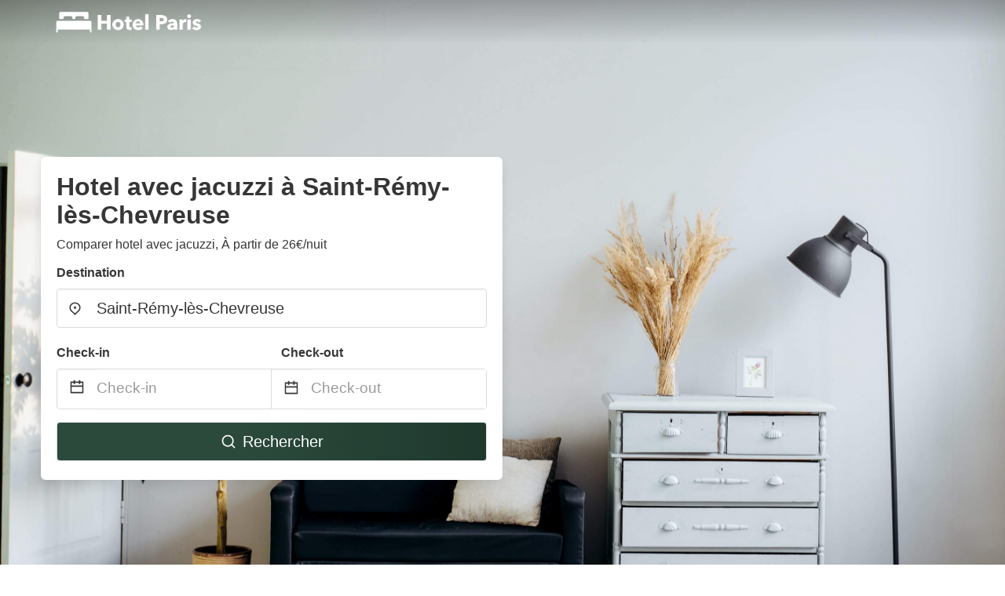

--- FILE ---
content_type: text/html
request_url: https://www.hotel-paris.com/saint-remy-les-chevreuse-france-avec-jacuzzi
body_size: 35406
content:
<!DOCTYPE html><html lang="fr-FR"><head><meta charSet="utf-8"/><meta name="viewport" content="width=device-width, initial-scale=1.0"/><title>Hotel avec jacuzzi à Saint-Rémy-lès-Chevreuse à partir de 26€/nuit | hotel-paris.com</title><meta name="title" content="Hotel avec jacuzzi à Saint-Rémy-lès-Chevreuse à partir de 26€/nuit | hotel-paris.com"/><meta name="description" content="À partir de 26€/nuit - Comparer 826 hotel avec jacuzzi dans la zone Saint-Rémy-lès-Chevreuse! Trouver facilement les meilleures offres pas cher et économiser jusqu&#x27;à 70% avec hotel-paris.com"/><link rel="canonical" href="https://www.hotel-paris.com/saint-remy-les-chevreuse-france-avec-jacuzzi"/><link rel="icon" type="image/x-icon" href="https://storage.googleapis.com/vhr-gcp-usa/logos/hotel-favicon/favicon.ico"/><link rel="icon" type="image/png" href="https://storage.googleapis.com/vhr-gcp-usa/logos/hotel-favicon/favicon-32x32.png" sizes="32x32"/><link rel="icon" type="image/png" href="https://storage.googleapis.com/vhr-gcp-usa/logos/hotel-favicon/favicon-16x16.png" sizes="16x16"/><meta property="og:title" content="Hotel avec jacuzzi à Saint-Rémy-lès-Chevreuse à partir de 26€/nuit | hotel-paris.com"/><meta property="og:description" content="À partir de 26€/nuit - Comparer 826 hotel avec jacuzzi dans la zone Saint-Rémy-lès-Chevreuse! Trouver facilement les meilleures offres pas cher et économiser jusqu&#x27;à 70% avec hotel-paris.com"/><meta name="agd-partner-manual-verification"/><meta name="next-head-count" content="12"/><link rel="preload" href="/_next/static/css/09b51551a1dee98fd52f.css" as="style"/><link rel="stylesheet" href="/_next/static/css/09b51551a1dee98fd52f.css"/><link rel="preload" href="/_next/static/css/baeaa0c79a50d7adec47.css" as="style"/><link rel="stylesheet" href="/_next/static/css/baeaa0c79a50d7adec47.css"/><link rel="preload" href="/_next/static/chunks/main-d4df3cd2b38c1db3cb56.js" as="script"/><link rel="preload" href="/_next/static/chunks/webpack-3ebd2e4c5f70455fd5df.js" as="script"/><link rel="preload" href="/_next/static/chunks/framework.b253b3073c52263d0437.js" as="script"/><link rel="preload" href="/_next/static/chunks/36e48897.86997c975d91371e6ba3.js" as="script"/><link rel="preload" href="/_next/static/chunks/commons.88ae839944f595391cb8.js" as="script"/><link rel="preload" href="/_next/static/chunks/pages/_app-f5b954e96be545996281.js" as="script"/><link rel="preload" href="/_next/static/chunks/62cf2826.4db01173ba49bdcd0676.js" as="script"/><link rel="preload" href="/_next/static/chunks/a29ae703.1f4aba1e12321f56e7f1.js" as="script"/><link rel="preload" href="/_next/static/chunks/4c744e84.30dcdc950a365763ac65.js" as="script"/><link rel="preload" href="/_next/static/chunks/c8eae200.8e6749ae539e1e2c5ab1.js" as="script"/><link rel="preload" href="/_next/static/chunks/fe31f82c.1d4d7c27e449e33f54b1.js" as="script"/><link rel="preload" href="/_next/static/chunks/29107295.ae8513df729d18f6a62a.js" as="script"/><link rel="preload" href="/_next/static/chunks/pages/%5Bmc-slug%5D-d7095939289484cb74ae.js" as="script"/></head><body><div id="__next"><section class="hero is-medium is-bold" style="background-image:url(https://firebasestorage.googleapis.com/v0/b/vacationhomerents-stage.appspot.com/o/MC%2Fmc-1.jpeg?alt=media&amp;token=659b6d0f-ca0f-4c39-a181-13db2c2da201);background-size:cover;background-position:center"><div class="hero-head"><nav class="navbar-gradient-background navbar"><div class="container"><div class="navbar-brand"><a class="navbar-item navbar-logo" href="/"><img src="https://vhr-public.s3.us-west-2.amazonaws.com/logos/fr_hotel_paris/fr_hotel_paris_white.png" alt="Logo"/></a></div></div></nav></div><div class="hero-body"><div class="container"><div class="row"><div class="columns"><div class="column is-half-desktop is-two-third-tablet is-fullwidth-mobile px-0"><div class="box search-box"><h1 class="title has-text-dark pb-0 mb-2">Hotel avec jacuzzi à Saint-Rémy-lès-Chevreuse</h1><p class="has-text-dark">Comparer hotel avec jacuzzi, À partir de 26€/nuit</p><div class="section py-1 pt-3 px-0"><div class="row pb-2"><div class="field"><label class="label">Destination</label><div class="control has-icons-left"><div role="combobox" aria-haspopup="listbox" aria-owns="react-autowhatever-1" aria-expanded="false" class="react-autosuggest__container"><div><input type="text" value="Saint-Rémy-lès-Chevreuse" autoComplete="off" aria-autocomplete="list" aria-controls="react-autowhatever-1" class="input is-medium" placeholder="Saint-Rémy-lès-Chevreuse"/></div><div id="react-autowhatever-1" role="listbox" class="autocomplete-dropdown-container rounded-corner" style="position:absolute;top:110%;left:0;width:100%;box-shadow:0px 6px 16px rgba(0, 0, 0, 0.12);background-color:white;z-index:999"></div></div><span class="icon is-left has-text-dark map-icon-vertical-center"><svg stroke="currentColor" fill="currentColor" stroke-width="0" viewBox="0 0 24 24" height="1em" width="1em" xmlns="http://www.w3.org/2000/svg"><g><path fill="none" d="M0 0h24v24H0z"></path><path d="M12 23.728l-6.364-6.364a9 9 0 1 1 12.728 0L12 23.728zm4.95-7.778a7 7 0 1 0-9.9 0L12 20.9l4.95-4.95zM12 13a2 2 0 1 1 0-4 2 2 0 0 1 0 4z"></path></g></svg></span></div></div></div><div class="row pb-0"><div class="columns py-0 my-0 is-mobile"><div class="column is-half pb-2"><div class="field"><label class="label">Check-in</label></div></div><div class="column is-half pb-2"><div class="field"><label class="label">Check-out</label></div></div></div><div class="is-hidden-tablet"></div><div class="is-hidden-mobile"></div><div class="columns py-0 my-0"><div class="column is-full py-0 my-0 mc"><div class="DateRangePicker DateRangePicker_1"><div><div class="DateRangePickerInput DateRangePickerInput_1 DateRangePickerInput__withBorder DateRangePickerInput__withBorder_2"><button class="DateRangePickerInput_calendarIcon DateRangePickerInput_calendarIcon_1" type="button" aria-label="Interact with the calendar and add the check-in date for your trip."><svg stroke="currentColor" fill="currentColor" stroke-width="0" viewBox="0 0 24 24" class="has-text-dark calendar-icon" height="1em" width="1em" xmlns="http://www.w3.org/2000/svg"><g><path fill="none" d="M0 0h24v24H0z"></path><path d="M17 3h4a1 1 0 0 1 1 1v16a1 1 0 0 1-1 1H3a1 1 0 0 1-1-1V4a1 1 0 0 1 1-1h4V1h2v2h6V1h2v2zm-2 2H9v2H7V5H4v4h16V5h-3v2h-2V5zm5 6H4v8h16v-8z"></path></g></svg></button><div class="DateInput DateInput_1"><input type="text" class="DateInput_input DateInput_input_1" aria-label="Check-in" id="startDate" name="startDate" value="" placeholder="Check-in" autoComplete="off" aria-describedby="DateInput__screen-reader-message-startDate"/><p class="DateInput_screenReaderMessage DateInput_screenReaderMessage_1" id="DateInput__screen-reader-message-startDate">Navigate forward to interact with the calendar and select a date. Press the question mark key to get the keyboard shortcuts for changing dates.</p></div><div class="DateRangePickerInput_arrow DateRangePickerInput_arrow_1" aria-hidden="true" role="presentation"><svg stroke="currentColor" fill="currentColor" stroke-width="0" viewBox="0 0 24 24" class="has-text-dark calendar-icon-adjustment" height="1em" width="1em" xmlns="http://www.w3.org/2000/svg"><g><path fill="none" d="M0 0h24v24H0z"></path><path d="M17 3h4a1 1 0 0 1 1 1v16a1 1 0 0 1-1 1H3a1 1 0 0 1-1-1V4a1 1 0 0 1 1-1h4V1h2v2h6V1h2v2zm-2 2H9v2H7V5H4v4h16V5h-3v2h-2V5zm5 6H4v8h16v-8z"></path></g></svg></div><div class="DateInput DateInput_1"><input type="text" class="DateInput_input DateInput_input_1" aria-label="Check-out" id="endDate" name="endDate" value="" placeholder="Check-out" autoComplete="off" aria-describedby="DateInput__screen-reader-message-endDate"/><p class="DateInput_screenReaderMessage DateInput_screenReaderMessage_1" id="DateInput__screen-reader-message-endDate">Navigate backward to interact with the calendar and select a date. Press the question mark key to get the keyboard shortcuts for changing dates.</p></div></div></div></div></div></div></div><div class="row mt-4"><button class="button is-medium is-fullwidth mc-search-button has-text-white"><svg stroke="currentColor" fill="currentColor" stroke-width="0" viewBox="0 0 24 24" class="mr-2" height="1em" width="1em" xmlns="http://www.w3.org/2000/svg"><g><path fill="none" d="M0 0h24v24H0z"></path><path d="M18.031 16.617l4.283 4.282-1.415 1.415-4.282-4.283A8.96 8.96 0 0 1 11 20c-4.968 0-9-4.032-9-9s4.032-9 9-9 9 4.032 9 9a8.96 8.96 0 0 1-1.969 5.617zm-2.006-.742A6.977 6.977 0 0 0 18 11c0-3.868-3.133-7-7-7-3.868 0-7 3.132-7 7 0 3.867 3.132 7 7 7a6.977 6.977 0 0 0 4.875-1.975l.15-.15z"></path></g></svg>Rechercher</button></div></div></div></div></div></div></div></div><div class="hero-foot"><nav class="tabs is-fullwidth"><div class="container"><ul><li class="is-active mc-hero-tab-active"><a><span class="has-text-theme-color" href="#">Bonnes Affaires</span></a></li><li><a class="mc-hero-tab" href="#map"><span class="has-text-white">Carte</span></a></li><li><a class="mc-hero-tab" href="#amenities"><span class="has-text-white">Commodités</span></a></li><li><a class="mc-hero-tab" href="#price-distribution"><span class="has-text-white">Gamme de prix</span></a></li><li><a class="mc-hero-tab" href="#faqs"><span class="has-text-white">Guides de voyage et FAQ</span></a></li></ul></div></nav></div></section><section class="section"><div class="container"><h2 class="title">Hotel avec jacuzzi à Saint-Rémy-lès-Chevreuse: Meilleures offres</h2><div class="columns is-multiline"><div class="column is-one-quarter-widescreen is-one-third-desktop is-half-tablet"><div style="height:100%;display:flex;flex-direction:column;cursor:pointer" class="property-call-for-action-highlighter"><div class="carousel"><figure class="image has-ratio" style="position:relative"><div class="horizontalSlider___281Ls carousel__slider carousel__slider--horizontal" aria-live="polite" aria-label="slider" tabindex="0" role="listbox"><div class="carousel__slider-tray-wrapper carousel__slider-tray-wrap--horizontal"><div class="sliderTray___-vHFQ sliderAnimation___300FY carousel__slider-tray carousel__slider-tray--horizontal" style="width:400%;transform:translateX(0%) translateX(0px);flex-direction:row"><div tabindex="0" aria-selected="true" aria-label="slide" role="option" class="slide___3-Nqo slideHorizontal___1NzNV carousel__slide carousel__slide--visible" style="width:25%;padding-bottom:16.666666666666668%"><div class="slideInner___2mfX9 carousel__inner-slide"><figure class="image has-ratio is-3by2"><img class="rounded-corner image-fit image-background" src="https://q-xx.bstatic.com/xdata/images/hotel/max500/198819332.jpg?k=b147a968655fdf2ddf6367de83b0e382d5c26d2943d27394610a439a33220de9&amp;o=" alt="Campanile Plaisir" loading="lazy"/></figure></div></div><div tabindex="-1" aria-selected="false" aria-label="slide" role="option" class="slide___3-Nqo slideHorizontal___1NzNV carousel__slide carousel__slide--hidden" style="width:25%;padding-bottom:16.666666666666668%"><div class="slideInner___2mfX9 carousel__inner-slide"><figure class="image has-ratio is-3by2"><img class="rounded-corner image-fit image-background" src="https://q-xx.bstatic.com/xdata/images/hotel/max500/289051494.jpg?k=eea36fe84584cd47d82c3650f094c97cb3c0938687c416b6dbbd6c98e5279cab&amp;o=" alt="Campanile Plaisir" loading="lazy"/></figure></div></div><div tabindex="-1" aria-selected="false" aria-label="slide" role="option" class="slide___3-Nqo slideHorizontal___1NzNV carousel__slide carousel__slide--hidden" style="width:25%;padding-bottom:16.666666666666668%"><div class="slideInner___2mfX9 carousel__inner-slide"><figure class="image has-ratio is-3by2"><img class="rounded-corner image-fit image-background" src="https://q-xx.bstatic.com/xdata/images/hotel/max500/289051627.jpg?k=6f2c6421792e1e72e5117c1be81d49b240b59fe80b9ba102f0e53831d801a177&amp;o=" alt="Campanile Plaisir" loading="lazy"/></figure></div></div><div tabindex="-1" aria-selected="false" aria-label="slide" role="option" class="slide___3-Nqo slideHorizontal___1NzNV carousel__slide carousel__slide--hidden" style="width:25%;padding-bottom:16.666666666666668%"><div class="slideInner___2mfX9 carousel__inner-slide"><figure class="image has-ratio is-3by2"><img class="rounded-corner image-fit image-background" src="https://q-xx.bstatic.com/xdata/images/hotel/max500/289051529.jpg?k=152a05f34ad6cde895d390831836af7bc8be4bcac5a712e37f4a278f01ad8597&amp;o=" alt="Campanile Plaisir" loading="lazy"/></figure></div></div></div></div></div><button type="button" aria-label="previous" class="buttonBack___1mlaL carousel__back-button" disabled="" style="height:28px;width:28px;position:absolute;top:50%;left:4px;transform:translateY(-50%);background-color:white;opacity:0.8;border:white;border-radius:50%"><div style="width:100%;height:100%;display:flex;flex-direction:column;align-items:center;justify-content:center"><svg stroke="currentColor" fill="currentColor" stroke-width="0" viewBox="0 0 320 512" style="color:black;font-size:16px" height="1em" width="1em" xmlns="http://www.w3.org/2000/svg"><path d="M34.52 239.03L228.87 44.69c9.37-9.37 24.57-9.37 33.94 0l22.67 22.67c9.36 9.36 9.37 24.52.04 33.9L131.49 256l154.02 154.75c9.34 9.38 9.32 24.54-.04 33.9l-22.67 22.67c-9.37 9.37-24.57 9.37-33.94 0L34.52 272.97c-9.37-9.37-9.37-24.57 0-33.94z"></path></svg></div></button><button type="button" aria-label="next" class="buttonNext___2mOCa carousel__next-button" style="height:28px;width:28px;position:absolute;top:50%;right:4px;transform:translateY(-50%);background-color:white;opacity:0.8;border:white;border-radius:50%"><div style="width:100%;height:100%;display:flex;flex-direction:column;align-items:center;justify-content:center"><svg stroke="currentColor" fill="currentColor" stroke-width="0" viewBox="0 0 320 512" style="color:black;font-size:16px" height="1em" width="1em" xmlns="http://www.w3.org/2000/svg"><path d="M285.476 272.971L91.132 467.314c-9.373 9.373-24.569 9.373-33.941 0l-22.667-22.667c-9.357-9.357-9.375-24.522-.04-33.901L188.505 256 34.484 101.255c-9.335-9.379-9.317-24.544.04-33.901l22.667-22.667c9.373-9.373 24.569-9.373 33.941 0L285.475 239.03c9.373 9.372 9.373 24.568.001 33.941z"></path></svg></div></button><div style="position:absolute;bottom:4px;left:4px;border-radius:4px;background-color:rgba(255, 255, 255, 0.85);padding:4px 8px;display:flex;flex-direction:row;align-items:center;justify-content:center;font-size:14px" class="has-text-dark is-hidden"></div></figure></div><div style="padding-top:8px;flex:1;display:flex;flex-direction:column;justify-content:space-between"><div><span style="font-size:14px;line-height:16pt;vertical-align:center;margin-bottom:4px" class="has-text-dark mr-1"><svg stroke="currentColor" fill="currentColor" stroke-width="0" viewBox="0 0 576 512" style="color:rgba(255, 55, 91, 1);position:relative;top:1px;margin-right:4px" height="1em" width="1em" xmlns="http://www.w3.org/2000/svg"><path d="M259.3 17.8L194 150.2 47.9 171.5c-26.2 3.8-36.7 36.1-17.7 54.6l105.7 103-25 145.5c-4.5 26.3 23.2 46 46.4 33.7L288 439.6l130.7 68.7c23.2 12.2 50.9-7.4 46.4-33.7l-25-145.5 105.7-103c19-18.5 8.5-50.8-17.7-54.6L382 150.2 316.7 17.8c-11.7-23.6-45.6-23.9-57.4 0z"></path></svg>8.2<!-- --> (<!-- -->96<!-- --> <!-- -->avis<!-- -->)</span><div style="font-size:16px" class="has-text-dark">Campanile Plaisir</div><div style="font-size:14px;line-height:16pt" class="has-text-grey">hôtel · 2 Invités · 1 Chambre</div></div><div style="margin-top:4px;font-size:16px;display:flex;flex-direction:row;align-items:flex-end;justify-content:space-between" class="has-text-dark"><div><div></div><div><b>64 €</b> <!-- -->/nuit</div></div><img src="https://storage.googleapis.com/vhr-gcp-usa/logos/agoda-logo.png" style="height:16px;max-width:72px;object-fit:contain"/></div></div><div style="margin-top:8px;margin-bottom:8px" class="property-call-for-action-button">Voir l’offre</div></div></div><div class="column is-one-quarter-widescreen is-one-third-desktop is-half-tablet"><div style="height:100%;display:flex;flex-direction:column;cursor:pointer" class="property-call-for-action-highlighter"><div class="carousel"><figure class="image has-ratio" style="position:relative"><div class="horizontalSlider___281Ls carousel__slider carousel__slider--horizontal" aria-live="polite" aria-label="slider" tabindex="0" role="listbox"><div class="carousel__slider-tray-wrapper carousel__slider-tray-wrap--horizontal"><div class="sliderTray___-vHFQ sliderAnimation___300FY carousel__slider-tray carousel__slider-tray--horizontal" style="width:400%;transform:translateX(0%) translateX(0px);flex-direction:row"><div tabindex="0" aria-selected="true" aria-label="slide" role="option" class="slide___3-Nqo slideHorizontal___1NzNV carousel__slide carousel__slide--visible" style="width:25%;padding-bottom:16.666666666666668%"><div class="slideInner___2mfX9 carousel__inner-slide"><figure class="image has-ratio is-3by2"><img class="rounded-corner image-fit image-background" src="https://q-xx.bstatic.com/xdata/images/hotel/max500/319993009.jpg?k=e0ac28d4bc253cb5bc32baa5b589d19c692d12891fa1ba7355a242b6ff593cf5&amp;o=" alt="Ibis Budget de Fresnes" loading="lazy"/></figure></div></div><div tabindex="-1" aria-selected="false" aria-label="slide" role="option" class="slide___3-Nqo slideHorizontal___1NzNV carousel__slide carousel__slide--hidden" style="width:25%;padding-bottom:16.666666666666668%"><div class="slideInner___2mfX9 carousel__inner-slide"><figure class="image has-ratio is-3by2"><img class="rounded-corner image-fit image-background" src="https://q-xx.bstatic.com/xdata/images/hotel/max500/298143240.jpg?k=24e1239b43c72a079fe0287e0cbfca61b3a0e6763a992db3320b6f0381b38387&amp;o=" alt="Ibis Budget de Fresnes" loading="lazy"/></figure></div></div><div tabindex="-1" aria-selected="false" aria-label="slide" role="option" class="slide___3-Nqo slideHorizontal___1NzNV carousel__slide carousel__slide--hidden" style="width:25%;padding-bottom:16.666666666666668%"><div class="slideInner___2mfX9 carousel__inner-slide"><figure class="image has-ratio is-3by2"><img class="rounded-corner image-fit image-background" src="https://q-xx.bstatic.com/xdata/images/hotel/max500/319993017.jpg?k=39d9523e457723f6f48d9289d38d2251a7013e3f3bc72402a5248aac70d27ec1&amp;o=" alt="Ibis Budget de Fresnes" loading="lazy"/></figure></div></div><div tabindex="-1" aria-selected="false" aria-label="slide" role="option" class="slide___3-Nqo slideHorizontal___1NzNV carousel__slide carousel__slide--hidden" style="width:25%;padding-bottom:16.666666666666668%"><div class="slideInner___2mfX9 carousel__inner-slide"><figure class="image has-ratio is-3by2"><img class="rounded-corner image-fit image-background" src="https://q-xx.bstatic.com/xdata/images/hotel/max500/319993023.jpg?k=cbd907231e3a5f2120cd7b522a546f32eabd12489fcb64eeed9b435070742fa3&amp;o=" alt="Ibis Budget de Fresnes" loading="lazy"/></figure></div></div></div></div></div><button type="button" aria-label="previous" class="buttonBack___1mlaL carousel__back-button" disabled="" style="height:28px;width:28px;position:absolute;top:50%;left:4px;transform:translateY(-50%);background-color:white;opacity:0.8;border:white;border-radius:50%"><div style="width:100%;height:100%;display:flex;flex-direction:column;align-items:center;justify-content:center"><svg stroke="currentColor" fill="currentColor" stroke-width="0" viewBox="0 0 320 512" style="color:black;font-size:16px" height="1em" width="1em" xmlns="http://www.w3.org/2000/svg"><path d="M34.52 239.03L228.87 44.69c9.37-9.37 24.57-9.37 33.94 0l22.67 22.67c9.36 9.36 9.37 24.52.04 33.9L131.49 256l154.02 154.75c9.34 9.38 9.32 24.54-.04 33.9l-22.67 22.67c-9.37 9.37-24.57 9.37-33.94 0L34.52 272.97c-9.37-9.37-9.37-24.57 0-33.94z"></path></svg></div></button><button type="button" aria-label="next" class="buttonNext___2mOCa carousel__next-button" style="height:28px;width:28px;position:absolute;top:50%;right:4px;transform:translateY(-50%);background-color:white;opacity:0.8;border:white;border-radius:50%"><div style="width:100%;height:100%;display:flex;flex-direction:column;align-items:center;justify-content:center"><svg stroke="currentColor" fill="currentColor" stroke-width="0" viewBox="0 0 320 512" style="color:black;font-size:16px" height="1em" width="1em" xmlns="http://www.w3.org/2000/svg"><path d="M285.476 272.971L91.132 467.314c-9.373 9.373-24.569 9.373-33.941 0l-22.667-22.667c-9.357-9.357-9.375-24.522-.04-33.901L188.505 256 34.484 101.255c-9.335-9.379-9.317-24.544.04-33.901l22.667-22.667c9.373-9.373 24.569-9.373 33.941 0L285.475 239.03c9.373 9.372 9.373 24.568.001 33.941z"></path></svg></div></button><div style="position:absolute;bottom:4px;left:4px;border-radius:4px;background-color:rgba(255, 255, 255, 0.85);padding:4px 8px;display:flex;flex-direction:row;align-items:center;justify-content:center;font-size:14px" class="has-text-dark is-hidden"></div></figure></div><div style="padding-top:8px;flex:1;display:flex;flex-direction:column;justify-content:space-between"><div><span style="font-size:14px;line-height:16pt;vertical-align:center;margin-bottom:4px" class="has-text-dark mr-1"><svg stroke="currentColor" fill="currentColor" stroke-width="0" viewBox="0 0 576 512" style="color:rgba(255, 55, 91, 1);position:relative;top:1px;margin-right:4px" height="1em" width="1em" xmlns="http://www.w3.org/2000/svg"><path d="M259.3 17.8L194 150.2 47.9 171.5c-26.2 3.8-36.7 36.1-17.7 54.6l105.7 103-25 145.5c-4.5 26.3 23.2 46 46.4 33.7L288 439.6l130.7 68.7c23.2 12.2 50.9-7.4 46.4-33.7l-25-145.5 105.7-103c19-18.5 8.5-50.8-17.7-54.6L382 150.2 316.7 17.8c-11.7-23.6-45.6-23.9-57.4 0z"></path></svg>7.8<!-- --> (<!-- -->121<!-- --> <!-- -->avis<!-- -->)</span><div style="font-size:16px" class="has-text-dark">Ibis Budget de Fresnes</div><div style="font-size:14px;line-height:16pt" class="has-text-grey">hôtel · 2 Invités · 1 Chambre</div></div><div style="margin-top:4px;font-size:16px;display:flex;flex-direction:row;align-items:flex-end;justify-content:space-between" class="has-text-dark"><div><div></div><div><b>66 €</b> <!-- -->/nuit</div></div><img src="https://firebasestorage.googleapis.com/v0/b/vacationhomerents-stage.appspot.com/o/MC%2FBooking.svg?alt=media&amp;token=b5174eeb-bf35-4740-b7eb-29d7b16b4503" style="height:16px;max-width:72px;object-fit:contain"/></div></div><div style="margin-top:8px;margin-bottom:8px" class="property-call-for-action-button">Voir l’offre</div></div></div><div class="column is-one-quarter-widescreen is-one-third-desktop is-half-tablet"><div style="height:100%;display:flex;flex-direction:column;cursor:pointer" class="property-call-for-action-highlighter"><div class="carousel"><figure class="image has-ratio" style="position:relative"><div class="horizontalSlider___281Ls carousel__slider carousel__slider--horizontal" aria-live="polite" aria-label="slider" tabindex="0" role="listbox"><div class="carousel__slider-tray-wrapper carousel__slider-tray-wrap--horizontal"><div class="sliderTray___-vHFQ sliderAnimation___300FY carousel__slider-tray carousel__slider-tray--horizontal" style="width:400%;transform:translateX(0%) translateX(0px);flex-direction:row"><div tabindex="0" aria-selected="true" aria-label="slide" role="option" class="slide___3-Nqo slideHorizontal___1NzNV carousel__slide carousel__slide--visible" style="width:25%;padding-bottom:16.666666666666668%"><div class="slideInner___2mfX9 carousel__inner-slide"><figure class="image has-ratio is-3by2"><img class="rounded-corner image-fit image-background" src="https://q-xx.bstatic.com/xdata/images/hotel/max500/287644611.jpg?k=51470a92810800bd2ef9a00d22e46141781d8d19feab7165895a2294e45ca258&amp;o=" alt="Villa Rambouillet" loading="lazy"/></figure></div></div><div tabindex="-1" aria-selected="false" aria-label="slide" role="option" class="slide___3-Nqo slideHorizontal___1NzNV carousel__slide carousel__slide--hidden" style="width:25%;padding-bottom:16.666666666666668%"><div class="slideInner___2mfX9 carousel__inner-slide"><figure class="image has-ratio is-3by2"><img class="rounded-corner image-fit image-background" src="https://q-xx.bstatic.com/xdata/images/hotel/max500/501259413.jpg?k=2d5e2de66f56e9f797c47b003f78bed6b9c19fc55d0099a07fbd348330274269&amp;o=" alt="Villa Rambouillet" loading="lazy"/></figure></div></div><div tabindex="-1" aria-selected="false" aria-label="slide" role="option" class="slide___3-Nqo slideHorizontal___1NzNV carousel__slide carousel__slide--hidden" style="width:25%;padding-bottom:16.666666666666668%"><div class="slideInner___2mfX9 carousel__inner-slide"><figure class="image has-ratio is-3by2"><img class="rounded-corner image-fit image-background" src="https://q-xx.bstatic.com/xdata/images/hotel/max500/275520190.jpg?k=37068d92822fd37adcf42c4e9d26249dc8d1a5aae17d2215703c5cce718ef7a5&amp;o=" alt="Villa Rambouillet" loading="lazy"/></figure></div></div><div tabindex="-1" aria-selected="false" aria-label="slide" role="option" class="slide___3-Nqo slideHorizontal___1NzNV carousel__slide carousel__slide--hidden" style="width:25%;padding-bottom:16.666666666666668%"><div class="slideInner___2mfX9 carousel__inner-slide"><figure class="image has-ratio is-3by2"><img class="rounded-corner image-fit image-background" src="https://q-xx.bstatic.com/xdata/images/hotel/max500/275520143.jpg?k=f93692871a836546f585df6c17d6ee61fa1ce63784d64263b356cda26871cffe&amp;o=" alt="Villa Rambouillet" loading="lazy"/></figure></div></div></div></div></div><button type="button" aria-label="previous" class="buttonBack___1mlaL carousel__back-button" disabled="" style="height:28px;width:28px;position:absolute;top:50%;left:4px;transform:translateY(-50%);background-color:white;opacity:0.8;border:white;border-radius:50%"><div style="width:100%;height:100%;display:flex;flex-direction:column;align-items:center;justify-content:center"><svg stroke="currentColor" fill="currentColor" stroke-width="0" viewBox="0 0 320 512" style="color:black;font-size:16px" height="1em" width="1em" xmlns="http://www.w3.org/2000/svg"><path d="M34.52 239.03L228.87 44.69c9.37-9.37 24.57-9.37 33.94 0l22.67 22.67c9.36 9.36 9.37 24.52.04 33.9L131.49 256l154.02 154.75c9.34 9.38 9.32 24.54-.04 33.9l-22.67 22.67c-9.37 9.37-24.57 9.37-33.94 0L34.52 272.97c-9.37-9.37-9.37-24.57 0-33.94z"></path></svg></div></button><button type="button" aria-label="next" class="buttonNext___2mOCa carousel__next-button" style="height:28px;width:28px;position:absolute;top:50%;right:4px;transform:translateY(-50%);background-color:white;opacity:0.8;border:white;border-radius:50%"><div style="width:100%;height:100%;display:flex;flex-direction:column;align-items:center;justify-content:center"><svg stroke="currentColor" fill="currentColor" stroke-width="0" viewBox="0 0 320 512" style="color:black;font-size:16px" height="1em" width="1em" xmlns="http://www.w3.org/2000/svg"><path d="M285.476 272.971L91.132 467.314c-9.373 9.373-24.569 9.373-33.941 0l-22.667-22.667c-9.357-9.357-9.375-24.522-.04-33.901L188.505 256 34.484 101.255c-9.335-9.379-9.317-24.544.04-33.901l22.667-22.667c9.373-9.373 24.569-9.373 33.941 0L285.475 239.03c9.373 9.372 9.373 24.568.001 33.941z"></path></svg></div></button><div style="position:absolute;bottom:4px;left:4px;border-radius:4px;background-color:rgba(255, 255, 255, 0.85);padding:4px 8px;display:flex;flex-direction:row;align-items:center;justify-content:center;font-size:14px" class="has-text-dark is-hidden"></div></figure></div><div style="padding-top:8px;flex:1;display:flex;flex-direction:column;justify-content:space-between"><div><div style="font-size:16px" class="has-text-dark">Villa Rambouillet</div><div style="font-size:14px;line-height:16pt" class="has-text-grey">appart-hôtel · 2 Invités · 1 Chambre</div></div><div style="margin-top:4px;font-size:16px;display:flex;flex-direction:row;align-items:flex-end;justify-content:space-between" class="has-text-dark"><div><div></div><div><b>62 €</b> <!-- -->/nuit</div></div><img src="https://firebasestorage.googleapis.com/v0/b/vacationhomerents-stage.appspot.com/o/MC%2FBooking.svg?alt=media&amp;token=b5174eeb-bf35-4740-b7eb-29d7b16b4503" style="height:16px;max-width:72px;object-fit:contain"/></div></div><div style="margin-top:8px;margin-bottom:8px" class="property-call-for-action-button">Voir l’offre</div></div></div><div class="column is-one-quarter-widescreen is-one-third-desktop is-half-tablet"><div style="height:100%;display:flex;flex-direction:column;cursor:pointer" class="property-call-for-action-highlighter"><div class="carousel"><figure class="image has-ratio" style="position:relative"><div class="horizontalSlider___281Ls carousel__slider carousel__slider--horizontal" aria-live="polite" aria-label="slider" tabindex="0" role="listbox"><div class="carousel__slider-tray-wrapper carousel__slider-tray-wrap--horizontal"><div class="sliderTray___-vHFQ sliderAnimation___300FY carousel__slider-tray carousel__slider-tray--horizontal" style="width:400%;transform:translateX(0%) translateX(0px);flex-direction:row"><div tabindex="0" aria-selected="true" aria-label="slide" role="option" class="slide___3-Nqo slideHorizontal___1NzNV carousel__slide carousel__slide--visible" style="width:25%;padding-bottom:16.666666666666668%"><div class="slideInner___2mfX9 carousel__inner-slide"><figure class="image has-ratio is-3by2"><img class="rounded-corner image-fit image-background" src="https://q-xx.bstatic.com/xdata/images/hotel/max500/165352979.jpg?k=15c605ed39bc64f89d227844c86dd0e245cd932ea8a27e676d8eed16003080c1&amp;o=" alt="hotelF1 Rungis Orly" loading="lazy"/></figure></div></div><div tabindex="-1" aria-selected="false" aria-label="slide" role="option" class="slide___3-Nqo slideHorizontal___1NzNV carousel__slide carousel__slide--hidden" style="width:25%;padding-bottom:16.666666666666668%"><div class="slideInner___2mfX9 carousel__inner-slide"><figure class="image has-ratio is-3by2"><img class="rounded-corner image-fit image-background" src="https://q-xx.bstatic.com/xdata/images/hotel/max500/165352998.jpg?k=a8f60102985cadc6802b9c7dc417e0d490b919cbe72a2a14a95538038314b254&amp;o=" alt="hotelF1 Rungis Orly" loading="lazy"/></figure></div></div><div tabindex="-1" aria-selected="false" aria-label="slide" role="option" class="slide___3-Nqo slideHorizontal___1NzNV carousel__slide carousel__slide--hidden" style="width:25%;padding-bottom:16.666666666666668%"><div class="slideInner___2mfX9 carousel__inner-slide"><figure class="image has-ratio is-3by2"><img class="rounded-corner image-fit image-background" src="https://q-xx.bstatic.com/xdata/images/hotel/max500/148963314.jpg?k=da2cf5380c1f5c58e21aa4f21a389441f91c1d32c8cc7b696e395f6eb5f19517&amp;o=" alt="hotelF1 Rungis Orly" loading="lazy"/></figure></div></div><div tabindex="-1" aria-selected="false" aria-label="slide" role="option" class="slide___3-Nqo slideHorizontal___1NzNV carousel__slide carousel__slide--hidden" style="width:25%;padding-bottom:16.666666666666668%"><div class="slideInner___2mfX9 carousel__inner-slide"><figure class="image has-ratio is-3by2"><img class="rounded-corner image-fit image-background" src="https://q-xx.bstatic.com/xdata/images/hotel/max500/148963169.jpg?k=4681a317c61b180b9c1bbc5d4087c5b487d21f20df5075faf1c2f9ab07b5aafd&amp;o=" alt="hotelF1 Rungis Orly" loading="lazy"/></figure></div></div></div></div></div><button type="button" aria-label="previous" class="buttonBack___1mlaL carousel__back-button" disabled="" style="height:28px;width:28px;position:absolute;top:50%;left:4px;transform:translateY(-50%);background-color:white;opacity:0.8;border:white;border-radius:50%"><div style="width:100%;height:100%;display:flex;flex-direction:column;align-items:center;justify-content:center"><svg stroke="currentColor" fill="currentColor" stroke-width="0" viewBox="0 0 320 512" style="color:black;font-size:16px" height="1em" width="1em" xmlns="http://www.w3.org/2000/svg"><path d="M34.52 239.03L228.87 44.69c9.37-9.37 24.57-9.37 33.94 0l22.67 22.67c9.36 9.36 9.37 24.52.04 33.9L131.49 256l154.02 154.75c9.34 9.38 9.32 24.54-.04 33.9l-22.67 22.67c-9.37 9.37-24.57 9.37-33.94 0L34.52 272.97c-9.37-9.37-9.37-24.57 0-33.94z"></path></svg></div></button><button type="button" aria-label="next" class="buttonNext___2mOCa carousel__next-button" style="height:28px;width:28px;position:absolute;top:50%;right:4px;transform:translateY(-50%);background-color:white;opacity:0.8;border:white;border-radius:50%"><div style="width:100%;height:100%;display:flex;flex-direction:column;align-items:center;justify-content:center"><svg stroke="currentColor" fill="currentColor" stroke-width="0" viewBox="0 0 320 512" style="color:black;font-size:16px" height="1em" width="1em" xmlns="http://www.w3.org/2000/svg"><path d="M285.476 272.971L91.132 467.314c-9.373 9.373-24.569 9.373-33.941 0l-22.667-22.667c-9.357-9.357-9.375-24.522-.04-33.901L188.505 256 34.484 101.255c-9.335-9.379-9.317-24.544.04-33.901l22.667-22.667c9.373-9.373 24.569-9.373 33.941 0L285.475 239.03c9.373 9.372 9.373 24.568.001 33.941z"></path></svg></div></button><div style="position:absolute;bottom:4px;left:4px;border-radius:4px;background-color:rgba(255, 255, 255, 0.85);padding:4px 8px;display:flex;flex-direction:row;align-items:center;justify-content:center;font-size:14px" class="has-text-dark is-hidden"></div></figure></div><div style="padding-top:8px;flex:1;display:flex;flex-direction:column;justify-content:space-between"><div><span style="font-size:14px;line-height:16pt;vertical-align:center;margin-bottom:4px" class="has-text-dark mr-1"><svg stroke="currentColor" fill="currentColor" stroke-width="0" viewBox="0 0 576 512" style="color:rgba(255, 55, 91, 1);position:relative;top:1px;margin-right:4px" height="1em" width="1em" xmlns="http://www.w3.org/2000/svg"><path d="M259.3 17.8L194 150.2 47.9 171.5c-26.2 3.8-36.7 36.1-17.7 54.6l105.7 103-25 145.5c-4.5 26.3 23.2 46 46.4 33.7L288 439.6l130.7 68.7c23.2 12.2 50.9-7.4 46.4-33.7l-25-145.5 105.7-103c19-18.5 8.5-50.8-17.7-54.6L382 150.2 316.7 17.8c-11.7-23.6-45.6-23.9-57.4 0z"></path></svg>6.4<!-- --> (<!-- -->345<!-- --> <!-- -->avis<!-- -->)</span><div style="font-size:16px" class="has-text-dark">hotelF1 Rungis Orly</div><div style="font-size:14px;line-height:16pt" class="has-text-grey">hôtel · 2 Invités · 1 Chambre</div></div><div style="margin-top:4px;font-size:16px;display:flex;flex-direction:row;align-items:flex-end;justify-content:space-between" class="has-text-dark"><div><div></div><div><b>48 €</b> <!-- -->/nuit</div></div><img src="https://storage.googleapis.com/vhr-gcp-usa/logos/agoda-logo.png" style="height:16px;max-width:72px;object-fit:contain"/></div></div><div style="margin-top:8px;margin-bottom:8px" class="property-call-for-action-button">Voir l’offre</div></div></div><div class="column is-one-quarter-widescreen is-one-third-desktop is-half-tablet"><div style="height:100%;display:flex;flex-direction:column;cursor:pointer" class="property-call-for-action-highlighter"><div class="carousel"><figure class="image has-ratio" style="position:relative"><div class="horizontalSlider___281Ls carousel__slider carousel__slider--horizontal" aria-live="polite" aria-label="slider" tabindex="0" role="listbox"><div class="carousel__slider-tray-wrapper carousel__slider-tray-wrap--horizontal"><div class="sliderTray___-vHFQ sliderAnimation___300FY carousel__slider-tray carousel__slider-tray--horizontal" style="width:400%;transform:translateX(0%) translateX(0px);flex-direction:row"><div tabindex="0" aria-selected="true" aria-label="slide" role="option" class="slide___3-Nqo slideHorizontal___1NzNV carousel__slide carousel__slide--visible" style="width:25%;padding-bottom:16.666666666666668%"><div class="slideInner___2mfX9 carousel__inner-slide"><figure class="image has-ratio is-3by2"><img class="rounded-corner image-fit image-background" src="https://q-xx.bstatic.com/xdata/images/hotel/max500/237290092.jpg?k=5ed3c412efd19ebfd2fd0b51533d0410a8a8d0c4c2e547048a85aa3973815b23&amp;o=" alt="B&amp;B HOTEL Saint-Michel sur Orge" loading="lazy"/></figure></div></div><div tabindex="-1" aria-selected="false" aria-label="slide" role="option" class="slide___3-Nqo slideHorizontal___1NzNV carousel__slide carousel__slide--hidden" style="width:25%;padding-bottom:16.666666666666668%"><div class="slideInner___2mfX9 carousel__inner-slide"><figure class="image has-ratio is-3by2"><img class="rounded-corner image-fit image-background" src="https://q-xx.bstatic.com/xdata/images/hotel/max500/257839565.jpg?k=b2f7cfa88d6afafe5b466e2b72129481bcb84dddb33c61c40de53905b8b489d3&amp;o=" alt="B&amp;B HOTEL Saint-Michel sur Orge" loading="lazy"/></figure></div></div><div tabindex="-1" aria-selected="false" aria-label="slide" role="option" class="slide___3-Nqo slideHorizontal___1NzNV carousel__slide carousel__slide--hidden" style="width:25%;padding-bottom:16.666666666666668%"><div class="slideInner___2mfX9 carousel__inner-slide"><figure class="image has-ratio is-3by2"><img class="rounded-corner image-fit image-background" src="https://q-xx.bstatic.com/xdata/images/hotel/max500/284990705.jpg?k=264601fb0e58587f9eb40ffad6cdec5b3f0c595543938fbf8aed7f29163ab19f&amp;o=" alt="B&amp;B HOTEL Saint-Michel sur Orge" loading="lazy"/></figure></div></div><div tabindex="-1" aria-selected="false" aria-label="slide" role="option" class="slide___3-Nqo slideHorizontal___1NzNV carousel__slide carousel__slide--hidden" style="width:25%;padding-bottom:16.666666666666668%"><div class="slideInner___2mfX9 carousel__inner-slide"><figure class="image has-ratio is-3by2"><img class="rounded-corner image-fit image-background" src="https://q-xx.bstatic.com/xdata/images/hotel/max500/257839563.jpg?k=bd20eb94c27c2d3e330e832095317e2bf7166d79b9f9810d45798b7584da2848&amp;o=" alt="B&amp;B HOTEL Saint-Michel sur Orge" loading="lazy"/></figure></div></div></div></div></div><button type="button" aria-label="previous" class="buttonBack___1mlaL carousel__back-button" disabled="" style="height:28px;width:28px;position:absolute;top:50%;left:4px;transform:translateY(-50%);background-color:white;opacity:0.8;border:white;border-radius:50%"><div style="width:100%;height:100%;display:flex;flex-direction:column;align-items:center;justify-content:center"><svg stroke="currentColor" fill="currentColor" stroke-width="0" viewBox="0 0 320 512" style="color:black;font-size:16px" height="1em" width="1em" xmlns="http://www.w3.org/2000/svg"><path d="M34.52 239.03L228.87 44.69c9.37-9.37 24.57-9.37 33.94 0l22.67 22.67c9.36 9.36 9.37 24.52.04 33.9L131.49 256l154.02 154.75c9.34 9.38 9.32 24.54-.04 33.9l-22.67 22.67c-9.37 9.37-24.57 9.37-33.94 0L34.52 272.97c-9.37-9.37-9.37-24.57 0-33.94z"></path></svg></div></button><button type="button" aria-label="next" class="buttonNext___2mOCa carousel__next-button" style="height:28px;width:28px;position:absolute;top:50%;right:4px;transform:translateY(-50%);background-color:white;opacity:0.8;border:white;border-radius:50%"><div style="width:100%;height:100%;display:flex;flex-direction:column;align-items:center;justify-content:center"><svg stroke="currentColor" fill="currentColor" stroke-width="0" viewBox="0 0 320 512" style="color:black;font-size:16px" height="1em" width="1em" xmlns="http://www.w3.org/2000/svg"><path d="M285.476 272.971L91.132 467.314c-9.373 9.373-24.569 9.373-33.941 0l-22.667-22.667c-9.357-9.357-9.375-24.522-.04-33.901L188.505 256 34.484 101.255c-9.335-9.379-9.317-24.544.04-33.901l22.667-22.667c9.373-9.373 24.569-9.373 33.941 0L285.475 239.03c9.373 9.372 9.373 24.568.001 33.941z"></path></svg></div></button><div style="position:absolute;bottom:4px;left:4px;border-radius:4px;background-color:rgba(255, 255, 255, 0.85);padding:4px 8px;display:flex;flex-direction:row;align-items:center;justify-content:center;font-size:14px" class="has-text-dark is-hidden"></div></figure></div><div style="padding-top:8px;flex:1;display:flex;flex-direction:column;justify-content:space-between"><div><span style="font-size:14px;line-height:16pt;vertical-align:center;margin-bottom:4px" class="has-text-dark mr-1"><svg stroke="currentColor" fill="currentColor" stroke-width="0" viewBox="0 0 576 512" style="color:rgba(255, 55, 91, 1);position:relative;top:1px;margin-right:4px" height="1em" width="1em" xmlns="http://www.w3.org/2000/svg"><path d="M259.3 17.8L194 150.2 47.9 171.5c-26.2 3.8-36.7 36.1-17.7 54.6l105.7 103-25 145.5c-4.5 26.3 23.2 46 46.4 33.7L288 439.6l130.7 68.7c23.2 12.2 50.9-7.4 46.4-33.7l-25-145.5 105.7-103c19-18.5 8.5-50.8-17.7-54.6L382 150.2 316.7 17.8c-11.7-23.6-45.6-23.9-57.4 0z"></path></svg>7.2<!-- --> (<!-- -->165<!-- --> <!-- -->avis<!-- -->)</span><div style="font-size:16px" class="has-text-dark">B&amp;B HOTEL Saint-Michel sur Orge</div><div style="font-size:14px;line-height:16pt" class="has-text-grey">hôtel · 2 Invités · 1 Chambre</div></div><div style="margin-top:4px;font-size:16px;display:flex;flex-direction:row;align-items:flex-end;justify-content:space-between" class="has-text-dark"><div><div></div><div><b>66 €</b> <!-- -->/nuit</div></div><img src="https://storage.googleapis.com/vhr-gcp-usa/logos/expedia-logo.png" style="height:16px;max-width:72px;object-fit:contain"/></div></div><div style="margin-top:8px;margin-bottom:8px" class="property-call-for-action-button">Voir l’offre</div></div></div><div class="column is-one-quarter-widescreen is-one-third-desktop is-half-tablet"><div style="height:100%;display:flex;flex-direction:column;cursor:pointer" class="property-call-for-action-highlighter"><div class="carousel"><figure class="image has-ratio" style="position:relative"><div class="horizontalSlider___281Ls carousel__slider carousel__slider--horizontal" aria-live="polite" aria-label="slider" tabindex="0" role="listbox"><div class="carousel__slider-tray-wrapper carousel__slider-tray-wrap--horizontal"><div class="sliderTray___-vHFQ sliderAnimation___300FY carousel__slider-tray carousel__slider-tray--horizontal" style="width:400%;transform:translateX(0%) translateX(0px);flex-direction:row"><div tabindex="0" aria-selected="true" aria-label="slide" role="option" class="slide___3-Nqo slideHorizontal___1NzNV carousel__slide carousel__slide--visible" style="width:25%;padding-bottom:16.666666666666668%"><div class="slideInner___2mfX9 carousel__inner-slide"><figure class="image has-ratio is-3by2"><img class="rounded-corner image-fit image-background" src="https://q-xx.bstatic.com/xdata/images/hotel/max500/412180529.jpg?k=e6b15d400a3d8275a8af0bad9a2a65f513ee7674d670d3a58d93e849d623c8bf&amp;o=" alt="Kyriad Direct Chilly-Mazarin" loading="lazy"/></figure></div></div><div tabindex="-1" aria-selected="false" aria-label="slide" role="option" class="slide___3-Nqo slideHorizontal___1NzNV carousel__slide carousel__slide--hidden" style="width:25%;padding-bottom:16.666666666666668%"><div class="slideInner___2mfX9 carousel__inner-slide"><figure class="image has-ratio is-3by2"><img class="rounded-corner image-fit image-background" src="https://q-xx.bstatic.com/xdata/images/hotel/max500/342706875.jpg?k=24762cc8c7e61eda21edf8aad6d1054c36115519f56461da6d5c0378be434ca6&amp;o=" alt="Kyriad Direct Chilly-Mazarin" loading="lazy"/></figure></div></div><div tabindex="-1" aria-selected="false" aria-label="slide" role="option" class="slide___3-Nqo slideHorizontal___1NzNV carousel__slide carousel__slide--hidden" style="width:25%;padding-bottom:16.666666666666668%"><div class="slideInner___2mfX9 carousel__inner-slide"><figure class="image has-ratio is-3by2"><img class="rounded-corner image-fit image-background" src="https://q-xx.bstatic.com/xdata/images/hotel/max500/412179906.jpg?k=04e2b1a17c2176dbfb76dafda61757f2f0009dfcf4783315b157f05d78518992&amp;o=" alt="Kyriad Direct Chilly-Mazarin" loading="lazy"/></figure></div></div><div tabindex="-1" aria-selected="false" aria-label="slide" role="option" class="slide___3-Nqo slideHorizontal___1NzNV carousel__slide carousel__slide--hidden" style="width:25%;padding-bottom:16.666666666666668%"><div class="slideInner___2mfX9 carousel__inner-slide"><figure class="image has-ratio is-3by2"><img class="rounded-corner image-fit image-background" src="https://q-xx.bstatic.com/xdata/images/hotel/max500/106984760.jpg?k=7f0bb8cdf4f49ade395c8aa1f403a8aec77245d89c7a59e9bea8a1ac34e3fa3e&amp;o=" alt="Kyriad Direct Chilly-Mazarin" loading="lazy"/></figure></div></div></div></div></div><button type="button" aria-label="previous" class="buttonBack___1mlaL carousel__back-button" disabled="" style="height:28px;width:28px;position:absolute;top:50%;left:4px;transform:translateY(-50%);background-color:white;opacity:0.8;border:white;border-radius:50%"><div style="width:100%;height:100%;display:flex;flex-direction:column;align-items:center;justify-content:center"><svg stroke="currentColor" fill="currentColor" stroke-width="0" viewBox="0 0 320 512" style="color:black;font-size:16px" height="1em" width="1em" xmlns="http://www.w3.org/2000/svg"><path d="M34.52 239.03L228.87 44.69c9.37-9.37 24.57-9.37 33.94 0l22.67 22.67c9.36 9.36 9.37 24.52.04 33.9L131.49 256l154.02 154.75c9.34 9.38 9.32 24.54-.04 33.9l-22.67 22.67c-9.37 9.37-24.57 9.37-33.94 0L34.52 272.97c-9.37-9.37-9.37-24.57 0-33.94z"></path></svg></div></button><button type="button" aria-label="next" class="buttonNext___2mOCa carousel__next-button" style="height:28px;width:28px;position:absolute;top:50%;right:4px;transform:translateY(-50%);background-color:white;opacity:0.8;border:white;border-radius:50%"><div style="width:100%;height:100%;display:flex;flex-direction:column;align-items:center;justify-content:center"><svg stroke="currentColor" fill="currentColor" stroke-width="0" viewBox="0 0 320 512" style="color:black;font-size:16px" height="1em" width="1em" xmlns="http://www.w3.org/2000/svg"><path d="M285.476 272.971L91.132 467.314c-9.373 9.373-24.569 9.373-33.941 0l-22.667-22.667c-9.357-9.357-9.375-24.522-.04-33.901L188.505 256 34.484 101.255c-9.335-9.379-9.317-24.544.04-33.901l22.667-22.667c9.373-9.373 24.569-9.373 33.941 0L285.475 239.03c9.373 9.372 9.373 24.568.001 33.941z"></path></svg></div></button><div style="position:absolute;bottom:4px;left:4px;border-radius:4px;background-color:rgba(255, 255, 255, 0.85);padding:4px 8px;display:flex;flex-direction:row;align-items:center;justify-content:center;font-size:14px" class="has-text-dark is-hidden"></div></figure></div><div style="padding-top:8px;flex:1;display:flex;flex-direction:column;justify-content:space-between"><div><div style="font-size:16px" class="has-text-dark">Kyriad Direct Chilly-Mazarin</div><div style="font-size:14px;line-height:16pt" class="has-text-grey">hôtel · 2 Invités · 1 Chambre</div></div><div style="margin-top:4px;font-size:16px;display:flex;flex-direction:row;align-items:flex-end;justify-content:space-between" class="has-text-dark"><div><div></div><div><b>57 €</b> <!-- -->/nuit</div></div><img src="https://storage.googleapis.com/vhr-gcp-usa/logos/agoda-logo.png" style="height:16px;max-width:72px;object-fit:contain"/></div></div><div style="margin-top:8px;margin-bottom:8px" class="property-call-for-action-button">Voir l’offre</div></div></div><div class="column is-one-quarter-widescreen is-one-third-desktop is-half-tablet"><div style="height:100%;display:flex;flex-direction:column;cursor:pointer" class="property-call-for-action-highlighter"><div class="carousel"><figure class="image has-ratio" style="position:relative"><div class="horizontalSlider___281Ls carousel__slider carousel__slider--horizontal" aria-live="polite" aria-label="slider" tabindex="0" role="listbox"><div class="carousel__slider-tray-wrapper carousel__slider-tray-wrap--horizontal"><div class="sliderTray___-vHFQ sliderAnimation___300FY carousel__slider-tray carousel__slider-tray--horizontal" style="width:400%;transform:translateX(0%) translateX(0px);flex-direction:row"><div tabindex="0" aria-selected="true" aria-label="slide" role="option" class="slide___3-Nqo slideHorizontal___1NzNV carousel__slide carousel__slide--visible" style="width:25%;padding-bottom:16.666666666666668%"><div class="slideInner___2mfX9 carousel__inner-slide"><figure class="image has-ratio is-3by2"><img class="rounded-corner image-fit image-background" src="https://q-xx.bstatic.com/xdata/images/hotel/max500/248081644.jpg?k=53bd40db59acf68c901764a7d38c7967c33548239f83840ae36615160920d8ea&amp;o=" alt="ibis budget Versailles Chateau Saint cyr l&#x27;Ecole" loading="lazy"/></figure></div></div><div tabindex="-1" aria-selected="false" aria-label="slide" role="option" class="slide___3-Nqo slideHorizontal___1NzNV carousel__slide carousel__slide--hidden" style="width:25%;padding-bottom:16.666666666666668%"><div class="slideInner___2mfX9 carousel__inner-slide"><figure class="image has-ratio is-3by2"><img class="rounded-corner image-fit image-background" src="https://q-xx.bstatic.com/xdata/images/hotel/max500/248081649.jpg?k=ce3418ed65b269990da7dd219fd1b1c37d65a5ae621b58b4e7c91ed3480626d1&amp;o=" alt="ibis budget Versailles Chateau Saint cyr l&#x27;Ecole" loading="lazy"/></figure></div></div><div tabindex="-1" aria-selected="false" aria-label="slide" role="option" class="slide___3-Nqo slideHorizontal___1NzNV carousel__slide carousel__slide--hidden" style="width:25%;padding-bottom:16.666666666666668%"><div class="slideInner___2mfX9 carousel__inner-slide"><figure class="image has-ratio is-3by2"><img class="rounded-corner image-fit image-background" src="https://q-xx.bstatic.com/xdata/images/hotel/max500/248081654.jpg?k=9f4bae7da361b80f719ecfd4b37d4f464ced02932d845645a7218689217de320&amp;o=" alt="ibis budget Versailles Chateau Saint cyr l&#x27;Ecole" loading="lazy"/></figure></div></div><div tabindex="-1" aria-selected="false" aria-label="slide" role="option" class="slide___3-Nqo slideHorizontal___1NzNV carousel__slide carousel__slide--hidden" style="width:25%;padding-bottom:16.666666666666668%"><div class="slideInner___2mfX9 carousel__inner-slide"><figure class="image has-ratio is-3by2"><img class="rounded-corner image-fit image-background" src="https://q-xx.bstatic.com/xdata/images/hotel/max500/493490994.jpg?k=2451bedc020c8aa92ccc8303e9a1fcd4caaddb850ddd076b9af75115fae121df&amp;o=" alt="ibis budget Versailles Chateau Saint cyr l&#x27;Ecole" loading="lazy"/></figure></div></div></div></div></div><button type="button" aria-label="previous" class="buttonBack___1mlaL carousel__back-button" disabled="" style="height:28px;width:28px;position:absolute;top:50%;left:4px;transform:translateY(-50%);background-color:white;opacity:0.8;border:white;border-radius:50%"><div style="width:100%;height:100%;display:flex;flex-direction:column;align-items:center;justify-content:center"><svg stroke="currentColor" fill="currentColor" stroke-width="0" viewBox="0 0 320 512" style="color:black;font-size:16px" height="1em" width="1em" xmlns="http://www.w3.org/2000/svg"><path d="M34.52 239.03L228.87 44.69c9.37-9.37 24.57-9.37 33.94 0l22.67 22.67c9.36 9.36 9.37 24.52.04 33.9L131.49 256l154.02 154.75c9.34 9.38 9.32 24.54-.04 33.9l-22.67 22.67c-9.37 9.37-24.57 9.37-33.94 0L34.52 272.97c-9.37-9.37-9.37-24.57 0-33.94z"></path></svg></div></button><button type="button" aria-label="next" class="buttonNext___2mOCa carousel__next-button" style="height:28px;width:28px;position:absolute;top:50%;right:4px;transform:translateY(-50%);background-color:white;opacity:0.8;border:white;border-radius:50%"><div style="width:100%;height:100%;display:flex;flex-direction:column;align-items:center;justify-content:center"><svg stroke="currentColor" fill="currentColor" stroke-width="0" viewBox="0 0 320 512" style="color:black;font-size:16px" height="1em" width="1em" xmlns="http://www.w3.org/2000/svg"><path d="M285.476 272.971L91.132 467.314c-9.373 9.373-24.569 9.373-33.941 0l-22.667-22.667c-9.357-9.357-9.375-24.522-.04-33.901L188.505 256 34.484 101.255c-9.335-9.379-9.317-24.544.04-33.901l22.667-22.667c9.373-9.373 24.569-9.373 33.941 0L285.475 239.03c9.373 9.372 9.373 24.568.001 33.941z"></path></svg></div></button><div style="position:absolute;bottom:4px;left:4px;border-radius:4px;background-color:rgba(255, 255, 255, 0.85);padding:4px 8px;display:flex;flex-direction:row;align-items:center;justify-content:center;font-size:14px" class="has-text-dark is-hidden"></div></figure></div><div style="padding-top:8px;flex:1;display:flex;flex-direction:column;justify-content:space-between"><div><span style="font-size:14px;line-height:16pt;vertical-align:center;margin-bottom:4px" class="has-text-dark mr-1"><svg stroke="currentColor" fill="currentColor" stroke-width="0" viewBox="0 0 576 512" style="color:rgba(255, 55, 91, 1);position:relative;top:1px;margin-right:4px" height="1em" width="1em" xmlns="http://www.w3.org/2000/svg"><path d="M259.3 17.8L194 150.2 47.9 171.5c-26.2 3.8-36.7 36.1-17.7 54.6l105.7 103-25 145.5c-4.5 26.3 23.2 46 46.4 33.7L288 439.6l130.7 68.7c23.2 12.2 50.9-7.4 46.4-33.7l-25-145.5 105.7-103c19-18.5 8.5-50.8-17.7-54.6L382 150.2 316.7 17.8c-11.7-23.6-45.6-23.9-57.4 0z"></path></svg>7.2<!-- --> (<!-- -->146<!-- --> <!-- -->avis<!-- -->)</span><div style="font-size:16px" class="has-text-dark">ibis budget Versailles Chateau Saint cyr l&#x27;Ecole</div><div style="font-size:14px;line-height:16pt" class="has-text-grey">hôtel · 2 Invités · 1 Chambre</div></div><div style="margin-top:4px;font-size:16px;display:flex;flex-direction:row;align-items:flex-end;justify-content:space-between" class="has-text-dark"><div><div></div><div><b>67 €</b> <!-- -->/nuit</div></div><img src="https://storage.googleapis.com/vhr-gcp-usa/logos/agoda-logo.png" style="height:16px;max-width:72px;object-fit:contain"/></div></div><div style="margin-top:8px;margin-bottom:8px" class="property-call-for-action-button">Voir l’offre</div></div></div><div class="column is-one-quarter-widescreen is-one-third-desktop is-half-tablet"><div style="height:100%;display:flex;flex-direction:column;cursor:pointer" class="property-call-for-action-highlighter"><div class="carousel"><figure class="image has-ratio" style="position:relative"><div class="horizontalSlider___281Ls carousel__slider carousel__slider--horizontal" aria-live="polite" aria-label="slider" tabindex="0" role="listbox"><div class="carousel__slider-tray-wrapper carousel__slider-tray-wrap--horizontal"><div class="sliderTray___-vHFQ sliderAnimation___300FY carousel__slider-tray carousel__slider-tray--horizontal" style="width:400%;transform:translateX(0%) translateX(0px);flex-direction:row"><div tabindex="0" aria-selected="true" aria-label="slide" role="option" class="slide___3-Nqo slideHorizontal___1NzNV carousel__slide carousel__slide--visible" style="width:25%;padding-bottom:16.666666666666668%"><div class="slideInner___2mfX9 carousel__inner-slide"><figure class="image has-ratio is-3by2"><img class="rounded-corner image-fit image-background" src="https://q-xx.bstatic.com/xdata/images/hotel/max500/203929931.jpg?k=10dca46d26e5fe53f9caa768c4a44d48b8760f5a0e5bbe8e8992d0a5fc002ce5&amp;o=" alt="ibis budget Viry-Chatillon A6" loading="lazy"/></figure></div></div><div tabindex="-1" aria-selected="false" aria-label="slide" role="option" class="slide___3-Nqo slideHorizontal___1NzNV carousel__slide carousel__slide--hidden" style="width:25%;padding-bottom:16.666666666666668%"><div class="slideInner___2mfX9 carousel__inner-slide"><figure class="image has-ratio is-3by2"><img class="rounded-corner image-fit image-background" src="https://q-xx.bstatic.com/xdata/images/hotel/max500/204815858.jpg?k=b7a3c2fca5bd00c43c41382ec7b3ab53575cfec0478527c803ae8e30503a7084&amp;o=" alt="ibis budget Viry-Chatillon A6" loading="lazy"/></figure></div></div><div tabindex="-1" aria-selected="false" aria-label="slide" role="option" class="slide___3-Nqo slideHorizontal___1NzNV carousel__slide carousel__slide--hidden" style="width:25%;padding-bottom:16.666666666666668%"><div class="slideInner___2mfX9 carousel__inner-slide"><figure class="image has-ratio is-3by2"><img class="rounded-corner image-fit image-background" src="https://q-xx.bstatic.com/xdata/images/hotel/max500/203927030.jpg?k=5acf5e08ec657c44559608628847e6355edcd56eaea88f1a072e3f351d0760b5&amp;o=" alt="ibis budget Viry-Chatillon A6" loading="lazy"/></figure></div></div><div tabindex="-1" aria-selected="false" aria-label="slide" role="option" class="slide___3-Nqo slideHorizontal___1NzNV carousel__slide carousel__slide--hidden" style="width:25%;padding-bottom:16.666666666666668%"><div class="slideInner___2mfX9 carousel__inner-slide"><figure class="image has-ratio is-3by2"><img class="rounded-corner image-fit image-background" src="https://q-xx.bstatic.com/xdata/images/hotel/max500/203927071.jpg?k=d8d1faead9206eb8379d70d7e9d68d5ed50894c788fbb084a6705b6718f710c9&amp;o=" alt="ibis budget Viry-Chatillon A6" loading="lazy"/></figure></div></div></div></div></div><button type="button" aria-label="previous" class="buttonBack___1mlaL carousel__back-button" disabled="" style="height:28px;width:28px;position:absolute;top:50%;left:4px;transform:translateY(-50%);background-color:white;opacity:0.8;border:white;border-radius:50%"><div style="width:100%;height:100%;display:flex;flex-direction:column;align-items:center;justify-content:center"><svg stroke="currentColor" fill="currentColor" stroke-width="0" viewBox="0 0 320 512" style="color:black;font-size:16px" height="1em" width="1em" xmlns="http://www.w3.org/2000/svg"><path d="M34.52 239.03L228.87 44.69c9.37-9.37 24.57-9.37 33.94 0l22.67 22.67c9.36 9.36 9.37 24.52.04 33.9L131.49 256l154.02 154.75c9.34 9.38 9.32 24.54-.04 33.9l-22.67 22.67c-9.37 9.37-24.57 9.37-33.94 0L34.52 272.97c-9.37-9.37-9.37-24.57 0-33.94z"></path></svg></div></button><button type="button" aria-label="next" class="buttonNext___2mOCa carousel__next-button" style="height:28px;width:28px;position:absolute;top:50%;right:4px;transform:translateY(-50%);background-color:white;opacity:0.8;border:white;border-radius:50%"><div style="width:100%;height:100%;display:flex;flex-direction:column;align-items:center;justify-content:center"><svg stroke="currentColor" fill="currentColor" stroke-width="0" viewBox="0 0 320 512" style="color:black;font-size:16px" height="1em" width="1em" xmlns="http://www.w3.org/2000/svg"><path d="M285.476 272.971L91.132 467.314c-9.373 9.373-24.569 9.373-33.941 0l-22.667-22.667c-9.357-9.357-9.375-24.522-.04-33.901L188.505 256 34.484 101.255c-9.335-9.379-9.317-24.544.04-33.901l22.667-22.667c9.373-9.373 24.569-9.373 33.941 0L285.475 239.03c9.373 9.372 9.373 24.568.001 33.941z"></path></svg></div></button><div style="position:absolute;bottom:4px;left:4px;border-radius:4px;background-color:rgba(255, 255, 255, 0.85);padding:4px 8px;display:flex;flex-direction:row;align-items:center;justify-content:center;font-size:14px" class="has-text-dark is-hidden"></div></figure></div><div style="padding-top:8px;flex:1;display:flex;flex-direction:column;justify-content:space-between"><div><div style="font-size:16px" class="has-text-dark">ibis budget Viry-Chatillon A6</div><div style="font-size:14px;line-height:16pt" class="has-text-grey">hôtel · 2 Invités · 1 Chambre</div></div><div style="margin-top:4px;font-size:16px;display:flex;flex-direction:row;align-items:flex-end;justify-content:space-between" class="has-text-dark"><div><div></div><div><b>59 €</b> <!-- -->/nuit</div></div><img src="https://firebasestorage.googleapis.com/v0/b/vacationhomerents-stage.appspot.com/o/MC%2FBooking.svg?alt=media&amp;token=b5174eeb-bf35-4740-b7eb-29d7b16b4503" style="height:16px;max-width:72px;object-fit:contain"/></div></div><div style="margin-top:8px;margin-bottom:8px" class="property-call-for-action-button">Voir l’offre</div></div></div><div class="column is-one-quarter-widescreen is-one-third-desktop is-half-tablet"><div style="height:100%;display:flex;flex-direction:column;cursor:pointer" class="property-call-for-action-highlighter"><div class="carousel"><figure class="image has-ratio" style="position:relative"><div class="horizontalSlider___281Ls carousel__slider carousel__slider--horizontal" aria-live="polite" aria-label="slider" tabindex="0" role="listbox"><div class="carousel__slider-tray-wrapper carousel__slider-tray-wrap--horizontal"><div class="sliderTray___-vHFQ sliderAnimation___300FY carousel__slider-tray carousel__slider-tray--horizontal" style="width:400%;transform:translateX(0%) translateX(0px);flex-direction:row"><div tabindex="0" aria-selected="true" aria-label="slide" role="option" class="slide___3-Nqo slideHorizontal___1NzNV carousel__slide carousel__slide--visible" style="width:25%;padding-bottom:16.666666666666668%"><div class="slideInner___2mfX9 carousel__inner-slide"><figure class="image has-ratio is-3by2"><img class="rounded-corner image-fit image-background" src="https://q-xx.bstatic.com/xdata/images/hotel/max500/248081507.jpg?k=8052abe00b3b67dbf53418561a10d4ea4433234fdf0eb409f34e95dda2fd237b&amp;o=" alt="Ibis Budget Rambouillet" loading="lazy"/></figure></div></div><div tabindex="-1" aria-selected="false" aria-label="slide" role="option" class="slide___3-Nqo slideHorizontal___1NzNV carousel__slide carousel__slide--hidden" style="width:25%;padding-bottom:16.666666666666668%"><div class="slideInner___2mfX9 carousel__inner-slide"><figure class="image has-ratio is-3by2"><img class="rounded-corner image-fit image-background" src="https://q-xx.bstatic.com/xdata/images/hotel/max500/248081511.jpg?k=735d15bde369eaa536fd2965aede581acb5cb501a7b68f2c1f27e4c03ca7f14e&amp;o=" alt="Ibis Budget Rambouillet" loading="lazy"/></figure></div></div><div tabindex="-1" aria-selected="false" aria-label="slide" role="option" class="slide___3-Nqo slideHorizontal___1NzNV carousel__slide carousel__slide--hidden" style="width:25%;padding-bottom:16.666666666666668%"><div class="slideInner___2mfX9 carousel__inner-slide"><figure class="image has-ratio is-3by2"><img class="rounded-corner image-fit image-background" src="https://q-xx.bstatic.com/xdata/images/hotel/max500/248081512.jpg?k=55fe7dd88f924c4b9f2b43ab225665aae57ccc68f1833492384b1dd52c7ee03c&amp;o=" alt="Ibis Budget Rambouillet" loading="lazy"/></figure></div></div><div tabindex="-1" aria-selected="false" aria-label="slide" role="option" class="slide___3-Nqo slideHorizontal___1NzNV carousel__slide carousel__slide--hidden" style="width:25%;padding-bottom:16.666666666666668%"><div class="slideInner___2mfX9 carousel__inner-slide"><figure class="image has-ratio is-3by2"><img class="rounded-corner image-fit image-background" src="https://q-xx.bstatic.com/xdata/images/hotel/max500/248081513.jpg?k=18a661f6dd2ef2949d37fdf12e2f35e292560fb4ba7fd1ad9c38000bbde7698b&amp;o=" alt="Ibis Budget Rambouillet" loading="lazy"/></figure></div></div></div></div></div><button type="button" aria-label="previous" class="buttonBack___1mlaL carousel__back-button" disabled="" style="height:28px;width:28px;position:absolute;top:50%;left:4px;transform:translateY(-50%);background-color:white;opacity:0.8;border:white;border-radius:50%"><div style="width:100%;height:100%;display:flex;flex-direction:column;align-items:center;justify-content:center"><svg stroke="currentColor" fill="currentColor" stroke-width="0" viewBox="0 0 320 512" style="color:black;font-size:16px" height="1em" width="1em" xmlns="http://www.w3.org/2000/svg"><path d="M34.52 239.03L228.87 44.69c9.37-9.37 24.57-9.37 33.94 0l22.67 22.67c9.36 9.36 9.37 24.52.04 33.9L131.49 256l154.02 154.75c9.34 9.38 9.32 24.54-.04 33.9l-22.67 22.67c-9.37 9.37-24.57 9.37-33.94 0L34.52 272.97c-9.37-9.37-9.37-24.57 0-33.94z"></path></svg></div></button><button type="button" aria-label="next" class="buttonNext___2mOCa carousel__next-button" style="height:28px;width:28px;position:absolute;top:50%;right:4px;transform:translateY(-50%);background-color:white;opacity:0.8;border:white;border-radius:50%"><div style="width:100%;height:100%;display:flex;flex-direction:column;align-items:center;justify-content:center"><svg stroke="currentColor" fill="currentColor" stroke-width="0" viewBox="0 0 320 512" style="color:black;font-size:16px" height="1em" width="1em" xmlns="http://www.w3.org/2000/svg"><path d="M285.476 272.971L91.132 467.314c-9.373 9.373-24.569 9.373-33.941 0l-22.667-22.667c-9.357-9.357-9.375-24.522-.04-33.901L188.505 256 34.484 101.255c-9.335-9.379-9.317-24.544.04-33.901l22.667-22.667c9.373-9.373 24.569-9.373 33.941 0L285.475 239.03c9.373 9.372 9.373 24.568.001 33.941z"></path></svg></div></button><div style="position:absolute;bottom:4px;left:4px;border-radius:4px;background-color:rgba(255, 255, 255, 0.85);padding:4px 8px;display:flex;flex-direction:row;align-items:center;justify-content:center;font-size:14px" class="has-text-dark is-hidden"></div></figure></div><div style="padding-top:8px;flex:1;display:flex;flex-direction:column;justify-content:space-between"><div><span style="font-size:14px;line-height:16pt;vertical-align:center;margin-bottom:4px" class="has-text-dark mr-1"><svg stroke="currentColor" fill="currentColor" stroke-width="0" viewBox="0 0 576 512" style="color:rgba(255, 55, 91, 1);position:relative;top:1px;margin-right:4px" height="1em" width="1em" xmlns="http://www.w3.org/2000/svg"><path d="M259.3 17.8L194 150.2 47.9 171.5c-26.2 3.8-36.7 36.1-17.7 54.6l105.7 103-25 145.5c-4.5 26.3 23.2 46 46.4 33.7L288 439.6l130.7 68.7c23.2 12.2 50.9-7.4 46.4-33.7l-25-145.5 105.7-103c19-18.5 8.5-50.8-17.7-54.6L382 150.2 316.7 17.8c-11.7-23.6-45.6-23.9-57.4 0z"></path></svg>8.2<!-- --> (<!-- -->83<!-- --> <!-- -->avis<!-- -->)</span><div style="font-size:16px" class="has-text-dark">Ibis Budget Rambouillet</div><div style="font-size:14px;line-height:16pt" class="has-text-grey">hôtel · 2 Invités · 1 Chambre</div></div><div style="margin-top:4px;font-size:16px;display:flex;flex-direction:row;align-items:flex-end;justify-content:space-between" class="has-text-dark"><div><div></div><div><b>60 €</b> <!-- -->/nuit</div></div><img src="https://firebasestorage.googleapis.com/v0/b/vacationhomerents-stage.appspot.com/o/MC%2FBooking.svg?alt=media&amp;token=b5174eeb-bf35-4740-b7eb-29d7b16b4503" style="height:16px;max-width:72px;object-fit:contain"/></div></div><div style="margin-top:8px;margin-bottom:8px" class="property-call-for-action-button">Voir l’offre</div></div></div><div class="column is-one-quarter-widescreen is-one-third-desktop is-half-tablet"><div style="height:100%;display:flex;flex-direction:column;cursor:pointer" class="property-call-for-action-highlighter"><div class="carousel"><figure class="image has-ratio" style="position:relative"><div class="horizontalSlider___281Ls carousel__slider carousel__slider--horizontal" aria-live="polite" aria-label="slider" tabindex="0" role="listbox"><div class="carousel__slider-tray-wrapper carousel__slider-tray-wrap--horizontal"><div class="sliderTray___-vHFQ sliderAnimation___300FY carousel__slider-tray carousel__slider-tray--horizontal" style="width:400%;transform:translateX(0%) translateX(0px);flex-direction:row"><div tabindex="0" aria-selected="true" aria-label="slide" role="option" class="slide___3-Nqo slideHorizontal___1NzNV carousel__slide carousel__slide--visible" style="width:25%;padding-bottom:16.666666666666668%"><div class="slideInner___2mfX9 carousel__inner-slide"><figure class="image has-ratio is-3by2"><img class="rounded-corner image-fit image-background" src="https://q-xx.bstatic.com/xdata/images/hotel/max500/176552624.jpg?k=9a6c33e6fa8a88dbca7bcefc7c22a7156bc5afa3df86b3a97cf7e05285bb5fc5&amp;o=" alt="B&amp;B HOTEL Bretigny-sur-Orge" loading="lazy"/></figure></div></div><div tabindex="-1" aria-selected="false" aria-label="slide" role="option" class="slide___3-Nqo slideHorizontal___1NzNV carousel__slide carousel__slide--hidden" style="width:25%;padding-bottom:16.666666666666668%"><div class="slideInner___2mfX9 carousel__inner-slide"><figure class="image has-ratio is-3by2"><img class="rounded-corner image-fit image-background" src="https://q-xx.bstatic.com/xdata/images/hotel/max500/257629515.jpg?k=757bf338f434997617e15e8da5495bb9fd7b23075b7b6721d2e8505839646283&amp;o=" alt="B&amp;B HOTEL Bretigny-sur-Orge" loading="lazy"/></figure></div></div><div tabindex="-1" aria-selected="false" aria-label="slide" role="option" class="slide___3-Nqo slideHorizontal___1NzNV carousel__slide carousel__slide--hidden" style="width:25%;padding-bottom:16.666666666666668%"><div class="slideInner___2mfX9 carousel__inner-slide"><figure class="image has-ratio is-3by2"><img class="rounded-corner image-fit image-background" src="https://q-xx.bstatic.com/xdata/images/hotel/max500/176552416.jpg?k=2811dd76abc0465c8d95f22b50c962a468a12904fde0d5e4600b9fb13a9226d8&amp;o=" alt="B&amp;B HOTEL Bretigny-sur-Orge" loading="lazy"/></figure></div></div><div tabindex="-1" aria-selected="false" aria-label="slide" role="option" class="slide___3-Nqo slideHorizontal___1NzNV carousel__slide carousel__slide--hidden" style="width:25%;padding-bottom:16.666666666666668%"><div class="slideInner___2mfX9 carousel__inner-slide"><figure class="image has-ratio is-3by2"><img class="rounded-corner image-fit image-background" src="https://q-xx.bstatic.com/xdata/images/hotel/max500/176552499.jpg?k=337b52aa17ca98d47a828a488400e961c7f7a8326b5556c54212cfe956718aed&amp;o=" alt="B&amp;B HOTEL Bretigny-sur-Orge" loading="lazy"/></figure></div></div></div></div></div><button type="button" aria-label="previous" class="buttonBack___1mlaL carousel__back-button" disabled="" style="height:28px;width:28px;position:absolute;top:50%;left:4px;transform:translateY(-50%);background-color:white;opacity:0.8;border:white;border-radius:50%"><div style="width:100%;height:100%;display:flex;flex-direction:column;align-items:center;justify-content:center"><svg stroke="currentColor" fill="currentColor" stroke-width="0" viewBox="0 0 320 512" style="color:black;font-size:16px" height="1em" width="1em" xmlns="http://www.w3.org/2000/svg"><path d="M34.52 239.03L228.87 44.69c9.37-9.37 24.57-9.37 33.94 0l22.67 22.67c9.36 9.36 9.37 24.52.04 33.9L131.49 256l154.02 154.75c9.34 9.38 9.32 24.54-.04 33.9l-22.67 22.67c-9.37 9.37-24.57 9.37-33.94 0L34.52 272.97c-9.37-9.37-9.37-24.57 0-33.94z"></path></svg></div></button><button type="button" aria-label="next" class="buttonNext___2mOCa carousel__next-button" style="height:28px;width:28px;position:absolute;top:50%;right:4px;transform:translateY(-50%);background-color:white;opacity:0.8;border:white;border-radius:50%"><div style="width:100%;height:100%;display:flex;flex-direction:column;align-items:center;justify-content:center"><svg stroke="currentColor" fill="currentColor" stroke-width="0" viewBox="0 0 320 512" style="color:black;font-size:16px" height="1em" width="1em" xmlns="http://www.w3.org/2000/svg"><path d="M285.476 272.971L91.132 467.314c-9.373 9.373-24.569 9.373-33.941 0l-22.667-22.667c-9.357-9.357-9.375-24.522-.04-33.901L188.505 256 34.484 101.255c-9.335-9.379-9.317-24.544.04-33.901l22.667-22.667c9.373-9.373 24.569-9.373 33.941 0L285.475 239.03c9.373 9.372 9.373 24.568.001 33.941z"></path></svg></div></button><div style="position:absolute;bottom:4px;left:4px;border-radius:4px;background-color:rgba(255, 255, 255, 0.85);padding:4px 8px;display:flex;flex-direction:row;align-items:center;justify-content:center;font-size:14px" class="has-text-dark is-hidden"></div></figure></div><div style="padding-top:8px;flex:1;display:flex;flex-direction:column;justify-content:space-between"><div><span style="font-size:14px;line-height:16pt;vertical-align:center;margin-bottom:4px" class="has-text-dark mr-1"><svg stroke="currentColor" fill="currentColor" stroke-width="0" viewBox="0 0 576 512" style="color:rgba(255, 55, 91, 1);position:relative;top:1px;margin-right:4px" height="1em" width="1em" xmlns="http://www.w3.org/2000/svg"><path d="M259.3 17.8L194 150.2 47.9 171.5c-26.2 3.8-36.7 36.1-17.7 54.6l105.7 103-25 145.5c-4.5 26.3 23.2 46 46.4 33.7L288 439.6l130.7 68.7c23.2 12.2 50.9-7.4 46.4-33.7l-25-145.5 105.7-103c19-18.5 8.5-50.8-17.7-54.6L382 150.2 316.7 17.8c-11.7-23.6-45.6-23.9-57.4 0z"></path></svg>6.8<!-- --> (<!-- -->167<!-- --> <!-- -->avis<!-- -->)</span><div style="font-size:16px" class="has-text-dark">B&amp;B HOTEL Bretigny-sur-Orge</div><div style="font-size:14px;line-height:16pt" class="has-text-grey">hôtel · 2 Invités · 1 Chambre</div></div><div style="margin-top:4px;font-size:16px;display:flex;flex-direction:row;align-items:flex-end;justify-content:space-between" class="has-text-dark"><div><div></div><div><b>68 €</b> <!-- -->/nuit</div></div><img src="https://firebasestorage.googleapis.com/v0/b/vacationhomerents-stage.appspot.com/o/MC%2FBooking.svg?alt=media&amp;token=b5174eeb-bf35-4740-b7eb-29d7b16b4503" style="height:16px;max-width:72px;object-fit:contain"/></div></div><div style="margin-top:8px;margin-bottom:8px" class="property-call-for-action-button">Voir l’offre</div></div></div><div class="column is-one-quarter-widescreen is-one-third-desktop is-half-tablet"><div style="height:100%;display:flex;flex-direction:column;cursor:pointer" class="property-call-for-action-highlighter"><div class="carousel"><figure class="image has-ratio" style="position:relative"><div class="horizontalSlider___281Ls carousel__slider carousel__slider--horizontal" aria-live="polite" aria-label="slider" tabindex="0" role="listbox"><div class="carousel__slider-tray-wrapper carousel__slider-tray-wrap--horizontal"><div class="sliderTray___-vHFQ sliderAnimation___300FY carousel__slider-tray carousel__slider-tray--horizontal" style="width:400%;transform:translateX(0%) translateX(0px);flex-direction:row"><div tabindex="0" aria-selected="true" aria-label="slide" role="option" class="slide___3-Nqo slideHorizontal___1NzNV carousel__slide carousel__slide--visible" style="width:25%;padding-bottom:16.666666666666668%"><div class="slideInner___2mfX9 carousel__inner-slide"><figure class="image has-ratio is-3by2"><img class="rounded-corner image-fit image-background" src="https://q-xx.bstatic.com/xdata/images/hotel/max500/237293944.jpg?k=e188880b195df5e85e41e46cda5a8a661c954b303e9b441f91dff4141430b107&amp;o=" alt="B&amp;B HOTEL Montlhery" loading="lazy"/></figure></div></div><div tabindex="-1" aria-selected="false" aria-label="slide" role="option" class="slide___3-Nqo slideHorizontal___1NzNV carousel__slide carousel__slide--hidden" style="width:25%;padding-bottom:16.666666666666668%"><div class="slideInner___2mfX9 carousel__inner-slide"><figure class="image has-ratio is-3by2"><img class="rounded-corner image-fit image-background" src="https://q-xx.bstatic.com/xdata/images/hotel/max500/257813798.jpg?k=7969bdea8b1fe9ef94a417bb907737d105200d9fd0291c98fd85b13d2cd90e57&amp;o=" alt="B&amp;B HOTEL Montlhery" loading="lazy"/></figure></div></div><div tabindex="-1" aria-selected="false" aria-label="slide" role="option" class="slide___3-Nqo slideHorizontal___1NzNV carousel__slide carousel__slide--hidden" style="width:25%;padding-bottom:16.666666666666668%"><div class="slideInner___2mfX9 carousel__inner-slide"><figure class="image has-ratio is-3by2"><img class="rounded-corner image-fit image-background" src="https://q-xx.bstatic.com/xdata/images/hotel/max500/237293988.jpg?k=a542dc29b2811a1b98424c71c6fa4a7a9931d92e0e5945b5ca2411f68a415187&amp;o=" alt="B&amp;B HOTEL Montlhery" loading="lazy"/></figure></div></div><div tabindex="-1" aria-selected="false" aria-label="slide" role="option" class="slide___3-Nqo slideHorizontal___1NzNV carousel__slide carousel__slide--hidden" style="width:25%;padding-bottom:16.666666666666668%"><div class="slideInner___2mfX9 carousel__inner-slide"><figure class="image has-ratio is-3by2"><img class="rounded-corner image-fit image-background" src="https://q-xx.bstatic.com/xdata/images/hotel/max500/237293873.jpg?k=e18bc94d7822584d7fd75a475681b208e48f88a71082e51df8e0dd29304206d1&amp;o=" alt="B&amp;B HOTEL Montlhery" loading="lazy"/></figure></div></div></div></div></div><button type="button" aria-label="previous" class="buttonBack___1mlaL carousel__back-button" disabled="" style="height:28px;width:28px;position:absolute;top:50%;left:4px;transform:translateY(-50%);background-color:white;opacity:0.8;border:white;border-radius:50%"><div style="width:100%;height:100%;display:flex;flex-direction:column;align-items:center;justify-content:center"><svg stroke="currentColor" fill="currentColor" stroke-width="0" viewBox="0 0 320 512" style="color:black;font-size:16px" height="1em" width="1em" xmlns="http://www.w3.org/2000/svg"><path d="M34.52 239.03L228.87 44.69c9.37-9.37 24.57-9.37 33.94 0l22.67 22.67c9.36 9.36 9.37 24.52.04 33.9L131.49 256l154.02 154.75c9.34 9.38 9.32 24.54-.04 33.9l-22.67 22.67c-9.37 9.37-24.57 9.37-33.94 0L34.52 272.97c-9.37-9.37-9.37-24.57 0-33.94z"></path></svg></div></button><button type="button" aria-label="next" class="buttonNext___2mOCa carousel__next-button" style="height:28px;width:28px;position:absolute;top:50%;right:4px;transform:translateY(-50%);background-color:white;opacity:0.8;border:white;border-radius:50%"><div style="width:100%;height:100%;display:flex;flex-direction:column;align-items:center;justify-content:center"><svg stroke="currentColor" fill="currentColor" stroke-width="0" viewBox="0 0 320 512" style="color:black;font-size:16px" height="1em" width="1em" xmlns="http://www.w3.org/2000/svg"><path d="M285.476 272.971L91.132 467.314c-9.373 9.373-24.569 9.373-33.941 0l-22.667-22.667c-9.357-9.357-9.375-24.522-.04-33.901L188.505 256 34.484 101.255c-9.335-9.379-9.317-24.544.04-33.901l22.667-22.667c9.373-9.373 24.569-9.373 33.941 0L285.475 239.03c9.373 9.372 9.373 24.568.001 33.941z"></path></svg></div></button><div style="position:absolute;bottom:4px;left:4px;border-radius:4px;background-color:rgba(255, 255, 255, 0.85);padding:4px 8px;display:flex;flex-direction:row;align-items:center;justify-content:center;font-size:14px" class="has-text-dark is-hidden"></div></figure></div><div style="padding-top:8px;flex:1;display:flex;flex-direction:column;justify-content:space-between"><div><span style="font-size:14px;line-height:16pt;vertical-align:center;margin-bottom:4px" class="has-text-dark mr-1"><svg stroke="currentColor" fill="currentColor" stroke-width="0" viewBox="0 0 576 512" style="color:rgba(255, 55, 91, 1);position:relative;top:1px;margin-right:4px" height="1em" width="1em" xmlns="http://www.w3.org/2000/svg"><path d="M259.3 17.8L194 150.2 47.9 171.5c-26.2 3.8-36.7 36.1-17.7 54.6l105.7 103-25 145.5c-4.5 26.3 23.2 46 46.4 33.7L288 439.6l130.7 68.7c23.2 12.2 50.9-7.4 46.4-33.7l-25-145.5 105.7-103c19-18.5 8.5-50.8-17.7-54.6L382 150.2 316.7 17.8c-11.7-23.6-45.6-23.9-57.4 0z"></path></svg>7.4<!-- --> (<!-- -->154<!-- --> <!-- -->avis<!-- -->)</span><div style="font-size:16px" class="has-text-dark">B&amp;B HOTEL Montlhery</div><div style="font-size:14px;line-height:16pt" class="has-text-grey">hôtel · 2 Invités · 1 Chambre</div></div><div style="margin-top:4px;font-size:16px;display:flex;flex-direction:row;align-items:flex-end;justify-content:space-between" class="has-text-dark"><div><div></div><div><b>69 €</b> <!-- -->/nuit</div></div><img src="https://firebasestorage.googleapis.com/v0/b/vacationhomerents-stage.appspot.com/o/MC%2FBooking.svg?alt=media&amp;token=b5174eeb-bf35-4740-b7eb-29d7b16b4503" style="height:16px;max-width:72px;object-fit:contain"/></div></div><div style="margin-top:8px;margin-bottom:8px" class="property-call-for-action-button">Voir l’offre</div></div></div><div class="column is-one-quarter-widescreen is-one-third-desktop is-half-tablet"><div style="height:100%;display:flex;flex-direction:column;cursor:pointer" class="property-call-for-action-highlighter"><div class="carousel"><figure class="image has-ratio" style="position:relative"><div class="horizontalSlider___281Ls carousel__slider carousel__slider--horizontal" aria-live="polite" aria-label="slider" tabindex="0" role="listbox"><div class="carousel__slider-tray-wrapper carousel__slider-tray-wrap--horizontal"><div class="sliderTray___-vHFQ sliderAnimation___300FY carousel__slider-tray carousel__slider-tray--horizontal" style="width:400%;transform:translateX(0%) translateX(0px);flex-direction:row"><div tabindex="0" aria-selected="true" aria-label="slide" role="option" class="slide___3-Nqo slideHorizontal___1NzNV carousel__slide carousel__slide--visible" style="width:25%;padding-bottom:16.666666666666668%"><div class="slideInner___2mfX9 carousel__inner-slide"><figure class="image has-ratio is-3by2"><img class="rounded-corner image-fit image-background" src="https://q-xx.bstatic.com/xdata/images/hotel/max500/237414615.jpg?k=ca9db8b8926fb177f34c76d69983fc8a88e1d47678b44ca8fc74ed9053ca7b86&amp;o=" alt="B&amp;B HOTEL Maurepas" loading="lazy"/></figure></div></div><div tabindex="-1" aria-selected="false" aria-label="slide" role="option" class="slide___3-Nqo slideHorizontal___1NzNV carousel__slide carousel__slide--hidden" style="width:25%;padding-bottom:16.666666666666668%"><div class="slideInner___2mfX9 carousel__inner-slide"><figure class="image has-ratio is-3by2"><img class="rounded-corner image-fit image-background" src="https://q-xx.bstatic.com/xdata/images/hotel/max500/257812696.jpg?k=87957ad2f538b2321f86d5a675fdc9eb79843d5e18b67e029bd3b32f879d1ad9&amp;o=" alt="B&amp;B HOTEL Maurepas" loading="lazy"/></figure></div></div><div tabindex="-1" aria-selected="false" aria-label="slide" role="option" class="slide___3-Nqo slideHorizontal___1NzNV carousel__slide carousel__slide--hidden" style="width:25%;padding-bottom:16.666666666666668%"><div class="slideInner___2mfX9 carousel__inner-slide"><figure class="image has-ratio is-3by2"><img class="rounded-corner image-fit image-background" src="https://q-xx.bstatic.com/xdata/images/hotel/max500/237414592.jpg?k=8f9b6f9768deb15c0d4b8983d04707c23378edbf99bb946469eaf420b7073f1d&amp;o=" alt="B&amp;B HOTEL Maurepas" loading="lazy"/></figure></div></div><div tabindex="-1" aria-selected="false" aria-label="slide" role="option" class="slide___3-Nqo slideHorizontal___1NzNV carousel__slide carousel__slide--hidden" style="width:25%;padding-bottom:16.666666666666668%"><div class="slideInner___2mfX9 carousel__inner-slide"><figure class="image has-ratio is-3by2"><img class="rounded-corner image-fit image-background" src="https://q-xx.bstatic.com/xdata/images/hotel/max500/237414643.jpg?k=df25ff297552d804c97bbd5b852fd560fbd8c7564f86ebfe0687b8e933e450bc&amp;o=" alt="B&amp;B HOTEL Maurepas" loading="lazy"/></figure></div></div></div></div></div><button type="button" aria-label="previous" class="buttonBack___1mlaL carousel__back-button" disabled="" style="height:28px;width:28px;position:absolute;top:50%;left:4px;transform:translateY(-50%);background-color:white;opacity:0.8;border:white;border-radius:50%"><div style="width:100%;height:100%;display:flex;flex-direction:column;align-items:center;justify-content:center"><svg stroke="currentColor" fill="currentColor" stroke-width="0" viewBox="0 0 320 512" style="color:black;font-size:16px" height="1em" width="1em" xmlns="http://www.w3.org/2000/svg"><path d="M34.52 239.03L228.87 44.69c9.37-9.37 24.57-9.37 33.94 0l22.67 22.67c9.36 9.36 9.37 24.52.04 33.9L131.49 256l154.02 154.75c9.34 9.38 9.32 24.54-.04 33.9l-22.67 22.67c-9.37 9.37-24.57 9.37-33.94 0L34.52 272.97c-9.37-9.37-9.37-24.57 0-33.94z"></path></svg></div></button><button type="button" aria-label="next" class="buttonNext___2mOCa carousel__next-button" style="height:28px;width:28px;position:absolute;top:50%;right:4px;transform:translateY(-50%);background-color:white;opacity:0.8;border:white;border-radius:50%"><div style="width:100%;height:100%;display:flex;flex-direction:column;align-items:center;justify-content:center"><svg stroke="currentColor" fill="currentColor" stroke-width="0" viewBox="0 0 320 512" style="color:black;font-size:16px" height="1em" width="1em" xmlns="http://www.w3.org/2000/svg"><path d="M285.476 272.971L91.132 467.314c-9.373 9.373-24.569 9.373-33.941 0l-22.667-22.667c-9.357-9.357-9.375-24.522-.04-33.901L188.505 256 34.484 101.255c-9.335-9.379-9.317-24.544.04-33.901l22.667-22.667c9.373-9.373 24.569-9.373 33.941 0L285.475 239.03c9.373 9.372 9.373 24.568.001 33.941z"></path></svg></div></button><div style="position:absolute;bottom:4px;left:4px;border-radius:4px;background-color:rgba(255, 255, 255, 0.85);padding:4px 8px;display:flex;flex-direction:row;align-items:center;justify-content:center;font-size:14px" class="has-text-dark is-hidden"></div></figure></div><div style="padding-top:8px;flex:1;display:flex;flex-direction:column;justify-content:space-between"><div><span style="font-size:14px;line-height:16pt;vertical-align:center;margin-bottom:4px" class="has-text-dark mr-1"><svg stroke="currentColor" fill="currentColor" stroke-width="0" viewBox="0 0 576 512" style="color:rgba(255, 55, 91, 1);position:relative;top:1px;margin-right:4px" height="1em" width="1em" xmlns="http://www.w3.org/2000/svg"><path d="M259.3 17.8L194 150.2 47.9 171.5c-26.2 3.8-36.7 36.1-17.7 54.6l105.7 103-25 145.5c-4.5 26.3 23.2 46 46.4 33.7L288 439.6l130.7 68.7c23.2 12.2 50.9-7.4 46.4-33.7l-25-145.5 105.7-103c19-18.5 8.5-50.8-17.7-54.6L382 150.2 316.7 17.8c-11.7-23.6-45.6-23.9-57.4 0z"></path></svg>7.6<!-- --> (<!-- -->148<!-- --> <!-- -->avis<!-- -->)</span><div style="font-size:16px" class="has-text-dark">B&amp;B HOTEL Maurepas</div><div style="font-size:14px;line-height:16pt" class="has-text-grey">hôtel · 2 Invités · 1 Chambre</div></div><div style="margin-top:4px;font-size:16px;display:flex;flex-direction:row;align-items:flex-end;justify-content:space-between" class="has-text-dark"><div><div></div><div><b>70 €</b> <!-- -->/nuit</div></div><img src="https://firebasestorage.googleapis.com/v0/b/vacationhomerents-stage.appspot.com/o/MC%2FBooking.svg?alt=media&amp;token=b5174eeb-bf35-4740-b7eb-29d7b16b4503" style="height:16px;max-width:72px;object-fit:contain"/></div></div><div style="margin-top:8px;margin-bottom:8px" class="property-call-for-action-button">Voir l’offre</div></div></div><div class="column is-one-quarter-widescreen is-one-third-desktop is-half-tablet"><div style="height:100%;display:flex;flex-direction:column;cursor:pointer" class="property-call-for-action-highlighter"><div class="carousel"><figure class="image has-ratio" style="position:relative"><div class="horizontalSlider___281Ls carousel__slider carousel__slider--horizontal" aria-live="polite" aria-label="slider" tabindex="0" role="listbox"><div class="carousel__slider-tray-wrapper carousel__slider-tray-wrap--horizontal"><div class="sliderTray___-vHFQ sliderAnimation___300FY carousel__slider-tray carousel__slider-tray--horizontal" style="width:400%;transform:translateX(0%) translateX(0px);flex-direction:row"><div tabindex="0" aria-selected="true" aria-label="slide" role="option" class="slide___3-Nqo slideHorizontal___1NzNV carousel__slide carousel__slide--visible" style="width:25%;padding-bottom:16.666666666666668%"><div class="slideInner___2mfX9 carousel__inner-slide"><figure class="image has-ratio is-3by2"><img class="rounded-corner image-fit image-background" src="https://q-xx.bstatic.com/xdata/images/hotel/max500/116431261.jpg?k=1969d9d6944e005ca44b6d96e88229b2444b6907b9ba77d6582dd77bb84da836&amp;o=" alt="Kyriad Viry Chatillon" loading="lazy"/></figure></div></div><div tabindex="-1" aria-selected="false" aria-label="slide" role="option" class="slide___3-Nqo slideHorizontal___1NzNV carousel__slide carousel__slide--hidden" style="width:25%;padding-bottom:16.666666666666668%"><div class="slideInner___2mfX9 carousel__inner-slide"><figure class="image has-ratio is-3by2"><img class="rounded-corner image-fit image-background" src="https://q-xx.bstatic.com/xdata/images/hotel/max500/110297487.jpg?k=7045469ac5681e2028aff6c95f8865026f9e1b3eb4a1e60d75f2eda31891c01d&amp;o=" alt="Kyriad Viry Chatillon" loading="lazy"/></figure></div></div><div tabindex="-1" aria-selected="false" aria-label="slide" role="option" class="slide___3-Nqo slideHorizontal___1NzNV carousel__slide carousel__slide--hidden" style="width:25%;padding-bottom:16.666666666666668%"><div class="slideInner___2mfX9 carousel__inner-slide"><figure class="image has-ratio is-3by2"><img class="rounded-corner image-fit image-background" src="https://q-xx.bstatic.com/xdata/images/hotel/max500/110297301.jpg?k=aec411155c32db4c10ab223cefda7e5974d9db14df433e4e9eb0d4923a4e387f&amp;o=" alt="Kyriad Viry Chatillon" loading="lazy"/></figure></div></div><div tabindex="-1" aria-selected="false" aria-label="slide" role="option" class="slide___3-Nqo slideHorizontal___1NzNV carousel__slide carousel__slide--hidden" style="width:25%;padding-bottom:16.666666666666668%"><div class="slideInner___2mfX9 carousel__inner-slide"><figure class="image has-ratio is-3by2"><img class="rounded-corner image-fit image-background" src="https://q-xx.bstatic.com/xdata/images/hotel/max500/110297077.jpg?k=80e44c8a55e5723eb1247040e852df8a24fffa0f92ecaf1dc6547a94a3c886db&amp;o=" alt="Kyriad Viry Chatillon" loading="lazy"/></figure></div></div></div></div></div><button type="button" aria-label="previous" class="buttonBack___1mlaL carousel__back-button" disabled="" style="height:28px;width:28px;position:absolute;top:50%;left:4px;transform:translateY(-50%);background-color:white;opacity:0.8;border:white;border-radius:50%"><div style="width:100%;height:100%;display:flex;flex-direction:column;align-items:center;justify-content:center"><svg stroke="currentColor" fill="currentColor" stroke-width="0" viewBox="0 0 320 512" style="color:black;font-size:16px" height="1em" width="1em" xmlns="http://www.w3.org/2000/svg"><path d="M34.52 239.03L228.87 44.69c9.37-9.37 24.57-9.37 33.94 0l22.67 22.67c9.36 9.36 9.37 24.52.04 33.9L131.49 256l154.02 154.75c9.34 9.38 9.32 24.54-.04 33.9l-22.67 22.67c-9.37 9.37-24.57 9.37-33.94 0L34.52 272.97c-9.37-9.37-9.37-24.57 0-33.94z"></path></svg></div></button><button type="button" aria-label="next" class="buttonNext___2mOCa carousel__next-button" style="height:28px;width:28px;position:absolute;top:50%;right:4px;transform:translateY(-50%);background-color:white;opacity:0.8;border:white;border-radius:50%"><div style="width:100%;height:100%;display:flex;flex-direction:column;align-items:center;justify-content:center"><svg stroke="currentColor" fill="currentColor" stroke-width="0" viewBox="0 0 320 512" style="color:black;font-size:16px" height="1em" width="1em" xmlns="http://www.w3.org/2000/svg"><path d="M285.476 272.971L91.132 467.314c-9.373 9.373-24.569 9.373-33.941 0l-22.667-22.667c-9.357-9.357-9.375-24.522-.04-33.901L188.505 256 34.484 101.255c-9.335-9.379-9.317-24.544.04-33.901l22.667-22.667c9.373-9.373 24.569-9.373 33.941 0L285.475 239.03c9.373 9.372 9.373 24.568.001 33.941z"></path></svg></div></button><div style="position:absolute;bottom:4px;left:4px;border-radius:4px;background-color:rgba(255, 255, 255, 0.85);padding:4px 8px;display:flex;flex-direction:row;align-items:center;justify-content:center;font-size:14px" class="has-text-dark is-hidden"></div></figure></div><div style="padding-top:8px;flex:1;display:flex;flex-direction:column;justify-content:space-between"><div><span style="font-size:14px;line-height:16pt;vertical-align:center;margin-bottom:4px" class="has-text-dark mr-1"><svg stroke="currentColor" fill="currentColor" stroke-width="0" viewBox="0 0 576 512" style="color:rgba(255, 55, 91, 1);position:relative;top:1px;margin-right:4px" height="1em" width="1em" xmlns="http://www.w3.org/2000/svg"><path d="M259.3 17.8L194 150.2 47.9 171.5c-26.2 3.8-36.7 36.1-17.7 54.6l105.7 103-25 145.5c-4.5 26.3 23.2 46 46.4 33.7L288 439.6l130.7 68.7c23.2 12.2 50.9-7.4 46.4-33.7l-25-145.5 105.7-103c19-18.5 8.5-50.8-17.7-54.6L382 150.2 316.7 17.8c-11.7-23.6-45.6-23.9-57.4 0z"></path></svg>7.2<!-- --> (<!-- -->243<!-- --> <!-- -->avis<!-- -->)</span><div style="font-size:16px" class="has-text-dark">Kyriad Viry Chatillon</div><div style="font-size:14px;line-height:16pt" class="has-text-grey">hôtel · 2 Invités · 1 Chambre</div></div><div style="margin-top:4px;font-size:16px;display:flex;flex-direction:row;align-items:flex-end;justify-content:space-between" class="has-text-dark"><div><div></div><div><b>62 €</b> <!-- -->/nuit</div></div><img src="https://firebasestorage.googleapis.com/v0/b/vacationhomerents-stage.appspot.com/o/MC%2FBooking.svg?alt=media&amp;token=b5174eeb-bf35-4740-b7eb-29d7b16b4503" style="height:16px;max-width:72px;object-fit:contain"/></div></div><div style="margin-top:8px;margin-bottom:8px" class="property-call-for-action-button">Voir l’offre</div></div></div><div class="column is-one-quarter-widescreen is-one-third-desktop is-half-tablet"><div style="height:100%;display:flex;flex-direction:column;cursor:pointer" class="property-call-for-action-highlighter"><div class="carousel"><figure class="image has-ratio" style="position:relative"><div class="horizontalSlider___281Ls carousel__slider carousel__slider--horizontal" aria-live="polite" aria-label="slider" tabindex="0" role="listbox"><div class="carousel__slider-tray-wrapper carousel__slider-tray-wrap--horizontal"><div class="sliderTray___-vHFQ sliderAnimation___300FY carousel__slider-tray carousel__slider-tray--horizontal" style="width:400%;transform:translateX(0%) translateX(0px);flex-direction:row"><div tabindex="0" aria-selected="true" aria-label="slide" role="option" class="slide___3-Nqo slideHorizontal___1NzNV carousel__slide carousel__slide--visible" style="width:25%;padding-bottom:16.666666666666668%"><div class="slideInner___2mfX9 carousel__inner-slide"><figure class="image has-ratio is-3by2"><img class="rounded-corner image-fit image-background" src="https://q-xx.bstatic.com/xdata/images/hotel/max500/462409122.jpg?k=c226c23453b66a273d05a71d95285b4cb6bf4a52fb87406cb0f482f62583965d&amp;o=" alt="Ibis Budget Orly Chevilly Tram 7" loading="lazy"/></figure></div></div><div tabindex="-1" aria-selected="false" aria-label="slide" role="option" class="slide___3-Nqo slideHorizontal___1NzNV carousel__slide carousel__slide--hidden" style="width:25%;padding-bottom:16.666666666666668%"><div class="slideInner___2mfX9 carousel__inner-slide"><figure class="image has-ratio is-3by2"><img class="rounded-corner image-fit image-background" src="https://q-xx.bstatic.com/xdata/images/hotel/max500/462409123.jpg?k=fbbcac69dfd74eac3f79e49c33c18d2c4b4ea196094c93e2d61fa27ba066d4aa&amp;o=" alt="Ibis Budget Orly Chevilly Tram 7" loading="lazy"/></figure></div></div><div tabindex="-1" aria-selected="false" aria-label="slide" role="option" class="slide___3-Nqo slideHorizontal___1NzNV carousel__slide carousel__slide--hidden" style="width:25%;padding-bottom:16.666666666666668%"><div class="slideInner___2mfX9 carousel__inner-slide"><figure class="image has-ratio is-3by2"><img class="rounded-corner image-fit image-background" src="https://q-xx.bstatic.com/xdata/images/hotel/max500/462409129.jpg?k=6bfe44856d6b1b9f74e6b1d3e155921c6f653cac60f7ab6fbd13de07156ba6df&amp;o=" alt="Ibis Budget Orly Chevilly Tram 7" loading="lazy"/></figure></div></div><div tabindex="-1" aria-selected="false" aria-label="slide" role="option" class="slide___3-Nqo slideHorizontal___1NzNV carousel__slide carousel__slide--hidden" style="width:25%;padding-bottom:16.666666666666668%"><div class="slideInner___2mfX9 carousel__inner-slide"><figure class="image has-ratio is-3by2"><img class="rounded-corner image-fit image-background" src="https://q-xx.bstatic.com/xdata/images/hotel/max500/462409253.jpg?k=e82da19d6c397425611f681100f9ba2fcbfd9344ba2895da5c17cc81126ec6a3&amp;o=" alt="Ibis Budget Orly Chevilly Tram 7" loading="lazy"/></figure></div></div></div></div></div><button type="button" aria-label="previous" class="buttonBack___1mlaL carousel__back-button" disabled="" style="height:28px;width:28px;position:absolute;top:50%;left:4px;transform:translateY(-50%);background-color:white;opacity:0.8;border:white;border-radius:50%"><div style="width:100%;height:100%;display:flex;flex-direction:column;align-items:center;justify-content:center"><svg stroke="currentColor" fill="currentColor" stroke-width="0" viewBox="0 0 320 512" style="color:black;font-size:16px" height="1em" width="1em" xmlns="http://www.w3.org/2000/svg"><path d="M34.52 239.03L228.87 44.69c9.37-9.37 24.57-9.37 33.94 0l22.67 22.67c9.36 9.36 9.37 24.52.04 33.9L131.49 256l154.02 154.75c9.34 9.38 9.32 24.54-.04 33.9l-22.67 22.67c-9.37 9.37-24.57 9.37-33.94 0L34.52 272.97c-9.37-9.37-9.37-24.57 0-33.94z"></path></svg></div></button><button type="button" aria-label="next" class="buttonNext___2mOCa carousel__next-button" style="height:28px;width:28px;position:absolute;top:50%;right:4px;transform:translateY(-50%);background-color:white;opacity:0.8;border:white;border-radius:50%"><div style="width:100%;height:100%;display:flex;flex-direction:column;align-items:center;justify-content:center"><svg stroke="currentColor" fill="currentColor" stroke-width="0" viewBox="0 0 320 512" style="color:black;font-size:16px" height="1em" width="1em" xmlns="http://www.w3.org/2000/svg"><path d="M285.476 272.971L91.132 467.314c-9.373 9.373-24.569 9.373-33.941 0l-22.667-22.667c-9.357-9.357-9.375-24.522-.04-33.901L188.505 256 34.484 101.255c-9.335-9.379-9.317-24.544.04-33.901l22.667-22.667c9.373-9.373 24.569-9.373 33.941 0L285.475 239.03c9.373 9.372 9.373 24.568.001 33.941z"></path></svg></div></button><div style="position:absolute;bottom:4px;left:4px;border-radius:4px;background-color:rgba(255, 255, 255, 0.85);padding:4px 8px;display:flex;flex-direction:row;align-items:center;justify-content:center;font-size:14px" class="has-text-dark is-hidden"></div></figure></div><div style="padding-top:8px;flex:1;display:flex;flex-direction:column;justify-content:space-between"><div><span style="font-size:14px;line-height:16pt;vertical-align:center;margin-bottom:4px" class="has-text-dark mr-1"><svg stroke="currentColor" fill="currentColor" stroke-width="0" viewBox="0 0 576 512" style="color:rgba(255, 55, 91, 1);position:relative;top:1px;margin-right:4px" height="1em" width="1em" xmlns="http://www.w3.org/2000/svg"><path d="M259.3 17.8L194 150.2 47.9 171.5c-26.2 3.8-36.7 36.1-17.7 54.6l105.7 103-25 145.5c-4.5 26.3 23.2 46 46.4 33.7L288 439.6l130.7 68.7c23.2 12.2 50.9-7.4 46.4-33.7l-25-145.5 105.7-103c19-18.5 8.5-50.8-17.7-54.6L382 150.2 316.7 17.8c-11.7-23.6-45.6-23.9-57.4 0z"></path></svg>7.0<!-- --> (<!-- -->671<!-- --> <!-- -->avis<!-- -->)</span><div style="font-size:16px" class="has-text-dark">Ibis Budget Orly Chevilly Tram 7</div><div style="font-size:14px;line-height:16pt" class="has-text-grey">hôtel · 2 Invités · 1 Chambre</div></div><div style="margin-top:4px;font-size:16px;display:flex;flex-direction:row;align-items:flex-end;justify-content:space-between" class="has-text-dark"><div><div></div><div><b>69 €</b> <!-- -->/nuit</div></div><img src="https://firebasestorage.googleapis.com/v0/b/vacationhomerents-stage.appspot.com/o/MC%2FBooking.svg?alt=media&amp;token=b5174eeb-bf35-4740-b7eb-29d7b16b4503" style="height:16px;max-width:72px;object-fit:contain"/></div></div><div style="margin-top:8px;margin-bottom:8px" class="property-call-for-action-button">Voir l’offre</div></div></div><div class="column is-one-quarter-widescreen is-one-third-desktop is-half-tablet"><div style="height:100%;display:flex;flex-direction:column;cursor:pointer" class="property-call-for-action-highlighter"><div class="carousel"><figure class="image has-ratio" style="position:relative"><div class="horizontalSlider___281Ls carousel__slider carousel__slider--horizontal" aria-live="polite" aria-label="slider" tabindex="0" role="listbox"><div class="carousel__slider-tray-wrapper carousel__slider-tray-wrap--horizontal"><div class="sliderTray___-vHFQ sliderAnimation___300FY carousel__slider-tray carousel__slider-tray--horizontal" style="width:400%;transform:translateX(0%) translateX(0px);flex-direction:row"><div tabindex="0" aria-selected="true" aria-label="slide" role="option" class="slide___3-Nqo slideHorizontal___1NzNV carousel__slide carousel__slide--visible" style="width:25%;padding-bottom:16.666666666666668%"><div class="slideInner___2mfX9 carousel__inner-slide"><figure class="image has-ratio is-3by2"><img class="rounded-corner image-fit image-background" src="https://q-xx.bstatic.com/xdata/images/hotel/max500/71949664.jpg?k=c8016023692206034f8c56a2e9862a5b066c242f092aa4cb92be9f8e66d17524&amp;o=" alt="Première Classe Epinay Sur Orge Savigny Sur Orge" loading="lazy"/></figure></div></div><div tabindex="-1" aria-selected="false" aria-label="slide" role="option" class="slide___3-Nqo slideHorizontal___1NzNV carousel__slide carousel__slide--hidden" style="width:25%;padding-bottom:16.666666666666668%"><div class="slideInner___2mfX9 carousel__inner-slide"><figure class="image has-ratio is-3by2"><img class="rounded-corner image-fit image-background" src="https://q-xx.bstatic.com/xdata/images/hotel/max500/151944312.jpg?k=407d1aaeb4bd0452c4de85c4cd293a7316b4b03bee798595a39773cd7b9f16a5&amp;o=" alt="Première Classe Epinay Sur Orge Savigny Sur Orge" loading="lazy"/></figure></div></div><div tabindex="-1" aria-selected="false" aria-label="slide" role="option" class="slide___3-Nqo slideHorizontal___1NzNV carousel__slide carousel__slide--hidden" style="width:25%;padding-bottom:16.666666666666668%"><div class="slideInner___2mfX9 carousel__inner-slide"><figure class="image has-ratio is-3by2"><img class="rounded-corner image-fit image-background" src="https://q-xx.bstatic.com/xdata/images/hotel/max500/391211976.jpg?k=f9c4018b4cfb5c0e40f2c1ce219d821c29e7c1f82f3a239bbb6111e4bbe57bfa&amp;o=" alt="Première Classe Epinay Sur Orge Savigny Sur Orge" loading="lazy"/></figure></div></div><div tabindex="-1" aria-selected="false" aria-label="slide" role="option" class="slide___3-Nqo slideHorizontal___1NzNV carousel__slide carousel__slide--hidden" style="width:25%;padding-bottom:16.666666666666668%"><div class="slideInner___2mfX9 carousel__inner-slide"><figure class="image has-ratio is-3by2"><img class="rounded-corner image-fit image-background" src="https://q-xx.bstatic.com/xdata/images/hotel/max500/151944838.jpg?k=7da4307e66eb7b1ec85626d7b35633ce231b648cf0002e96412ecda44a644995&amp;o=" alt="Première Classe Epinay Sur Orge Savigny Sur Orge" loading="lazy"/></figure></div></div></div></div></div><button type="button" aria-label="previous" class="buttonBack___1mlaL carousel__back-button" disabled="" style="height:28px;width:28px;position:absolute;top:50%;left:4px;transform:translateY(-50%);background-color:white;opacity:0.8;border:white;border-radius:50%"><div style="width:100%;height:100%;display:flex;flex-direction:column;align-items:center;justify-content:center"><svg stroke="currentColor" fill="currentColor" stroke-width="0" viewBox="0 0 320 512" style="color:black;font-size:16px" height="1em" width="1em" xmlns="http://www.w3.org/2000/svg"><path d="M34.52 239.03L228.87 44.69c9.37-9.37 24.57-9.37 33.94 0l22.67 22.67c9.36 9.36 9.37 24.52.04 33.9L131.49 256l154.02 154.75c9.34 9.38 9.32 24.54-.04 33.9l-22.67 22.67c-9.37 9.37-24.57 9.37-33.94 0L34.52 272.97c-9.37-9.37-9.37-24.57 0-33.94z"></path></svg></div></button><button type="button" aria-label="next" class="buttonNext___2mOCa carousel__next-button" style="height:28px;width:28px;position:absolute;top:50%;right:4px;transform:translateY(-50%);background-color:white;opacity:0.8;border:white;border-radius:50%"><div style="width:100%;height:100%;display:flex;flex-direction:column;align-items:center;justify-content:center"><svg stroke="currentColor" fill="currentColor" stroke-width="0" viewBox="0 0 320 512" style="color:black;font-size:16px" height="1em" width="1em" xmlns="http://www.w3.org/2000/svg"><path d="M285.476 272.971L91.132 467.314c-9.373 9.373-24.569 9.373-33.941 0l-22.667-22.667c-9.357-9.357-9.375-24.522-.04-33.901L188.505 256 34.484 101.255c-9.335-9.379-9.317-24.544.04-33.901l22.667-22.667c9.373-9.373 24.569-9.373 33.941 0L285.475 239.03c9.373 9.372 9.373 24.568.001 33.941z"></path></svg></div></button><div style="position:absolute;bottom:4px;left:4px;border-radius:4px;background-color:rgba(255, 255, 255, 0.85);padding:4px 8px;display:flex;flex-direction:row;align-items:center;justify-content:center;font-size:14px" class="has-text-dark is-hidden"></div></figure></div><div style="padding-top:8px;flex:1;display:flex;flex-direction:column;justify-content:space-between"><div><span style="font-size:14px;line-height:16pt;vertical-align:center;margin-bottom:4px" class="has-text-dark mr-1"><svg stroke="currentColor" fill="currentColor" stroke-width="0" viewBox="0 0 576 512" style="color:rgba(255, 55, 91, 1);position:relative;top:1px;margin-right:4px" height="1em" width="1em" xmlns="http://www.w3.org/2000/svg"><path d="M259.3 17.8L194 150.2 47.9 171.5c-26.2 3.8-36.7 36.1-17.7 54.6l105.7 103-25 145.5c-4.5 26.3 23.2 46 46.4 33.7L288 439.6l130.7 68.7c23.2 12.2 50.9-7.4 46.4-33.7l-25-145.5 105.7-103c19-18.5 8.5-50.8-17.7-54.6L382 150.2 316.7 17.8c-11.7-23.6-45.6-23.9-57.4 0z"></path></svg>6.6<!-- --> (<!-- -->315<!-- --> <!-- -->avis<!-- -->)</span><div style="font-size:16px" class="has-text-dark">Première Classe Epinay Sur Orge Savigny Sur Orge</div><div style="font-size:14px;line-height:16pt" class="has-text-grey">hôtel · 2 Invités · 1 Chambre</div></div><div style="margin-top:4px;font-size:16px;display:flex;flex-direction:row;align-items:flex-end;justify-content:space-between" class="has-text-dark"><div><div></div><div><b>51 €</b> <!-- -->/nuit</div></div><img src="https://firebasestorage.googleapis.com/v0/b/vacationhomerents-stage.appspot.com/o/MC%2FBooking.svg?alt=media&amp;token=b5174eeb-bf35-4740-b7eb-29d7b16b4503" style="height:16px;max-width:72px;object-fit:contain"/></div></div><div style="margin-top:8px;margin-bottom:8px" class="property-call-for-action-button">Voir l’offre</div></div></div><div class="column is-one-quarter-widescreen is-one-third-desktop is-half-tablet"><div style="height:100%;display:flex;flex-direction:column;cursor:pointer" class="property-call-for-action-highlighter"><div class="carousel"><figure class="image has-ratio" style="position:relative"><div class="horizontalSlider___281Ls carousel__slider carousel__slider--horizontal" aria-live="polite" aria-label="slider" tabindex="0" role="listbox"><div class="carousel__slider-tray-wrapper carousel__slider-tray-wrap--horizontal"><div class="sliderTray___-vHFQ sliderAnimation___300FY carousel__slider-tray carousel__slider-tray--horizontal" style="width:400%;transform:translateX(0%) translateX(0px);flex-direction:row"><div tabindex="0" aria-selected="true" aria-label="slide" role="option" class="slide___3-Nqo slideHorizontal___1NzNV carousel__slide carousel__slide--visible" style="width:25%;padding-bottom:16.666666666666668%"><div class="slideInner___2mfX9 carousel__inner-slide"><figure class="image has-ratio is-3by2"><img class="rounded-corner image-fit image-background" src="https://q-xx.bstatic.com/xdata/images/hotel/max500/221830681.jpg?k=2cd66635bab4aaa4fd6d07b741e51ebcf3dd93fa202a9cd20f5b89b910a6fac3&amp;o=" alt="Comfort Hotel Linas - Montlhery" loading="lazy"/></figure></div></div><div tabindex="-1" aria-selected="false" aria-label="slide" role="option" class="slide___3-Nqo slideHorizontal___1NzNV carousel__slide carousel__slide--hidden" style="width:25%;padding-bottom:16.666666666666668%"><div class="slideInner___2mfX9 carousel__inner-slide"><figure class="image has-ratio is-3by2"><img class="rounded-corner image-fit image-background" src="https://q-xx.bstatic.com/xdata/images/hotel/max500/221830630.jpg?k=541df9c734d4b4e44216cdfc989b1a54fd08cc2c1a80b52d84edffdaf16335aa&amp;o=" alt="Comfort Hotel Linas - Montlhery" loading="lazy"/></figure></div></div><div tabindex="-1" aria-selected="false" aria-label="slide" role="option" class="slide___3-Nqo slideHorizontal___1NzNV carousel__slide carousel__slide--hidden" style="width:25%;padding-bottom:16.666666666666668%"><div class="slideInner___2mfX9 carousel__inner-slide"><figure class="image has-ratio is-3by2"><img class="rounded-corner image-fit image-background" src="https://q-xx.bstatic.com/xdata/images/hotel/max500/221830539.jpg?k=e57b6f2085a65cfdbb60d15f60f17ad31a557fb47ce168225309465a28b93a37&amp;o=" alt="Comfort Hotel Linas - Montlhery" loading="lazy"/></figure></div></div><div tabindex="-1" aria-selected="false" aria-label="slide" role="option" class="slide___3-Nqo slideHorizontal___1NzNV carousel__slide carousel__slide--hidden" style="width:25%;padding-bottom:16.666666666666668%"><div class="slideInner___2mfX9 carousel__inner-slide"><figure class="image has-ratio is-3by2"><img class="rounded-corner image-fit image-background" src="https://q-xx.bstatic.com/xdata/images/hotel/max500/221830697.jpg?k=58cbd2223eb9c56bd1db81309d33595570fd3a6bddab05e6181badd0c1418611&amp;o=" alt="Comfort Hotel Linas - Montlhery" loading="lazy"/></figure></div></div></div></div></div><button type="button" aria-label="previous" class="buttonBack___1mlaL carousel__back-button" disabled="" style="height:28px;width:28px;position:absolute;top:50%;left:4px;transform:translateY(-50%);background-color:white;opacity:0.8;border:white;border-radius:50%"><div style="width:100%;height:100%;display:flex;flex-direction:column;align-items:center;justify-content:center"><svg stroke="currentColor" fill="currentColor" stroke-width="0" viewBox="0 0 320 512" style="color:black;font-size:16px" height="1em" width="1em" xmlns="http://www.w3.org/2000/svg"><path d="M34.52 239.03L228.87 44.69c9.37-9.37 24.57-9.37 33.94 0l22.67 22.67c9.36 9.36 9.37 24.52.04 33.9L131.49 256l154.02 154.75c9.34 9.38 9.32 24.54-.04 33.9l-22.67 22.67c-9.37 9.37-24.57 9.37-33.94 0L34.52 272.97c-9.37-9.37-9.37-24.57 0-33.94z"></path></svg></div></button><button type="button" aria-label="next" class="buttonNext___2mOCa carousel__next-button" style="height:28px;width:28px;position:absolute;top:50%;right:4px;transform:translateY(-50%);background-color:white;opacity:0.8;border:white;border-radius:50%"><div style="width:100%;height:100%;display:flex;flex-direction:column;align-items:center;justify-content:center"><svg stroke="currentColor" fill="currentColor" stroke-width="0" viewBox="0 0 320 512" style="color:black;font-size:16px" height="1em" width="1em" xmlns="http://www.w3.org/2000/svg"><path d="M285.476 272.971L91.132 467.314c-9.373 9.373-24.569 9.373-33.941 0l-22.667-22.667c-9.357-9.357-9.375-24.522-.04-33.901L188.505 256 34.484 101.255c-9.335-9.379-9.317-24.544.04-33.901l22.667-22.667c9.373-9.373 24.569-9.373 33.941 0L285.475 239.03c9.373 9.372 9.373 24.568.001 33.941z"></path></svg></div></button><div style="position:absolute;bottom:4px;left:4px;border-radius:4px;background-color:rgba(255, 255, 255, 0.85);padding:4px 8px;display:flex;flex-direction:row;align-items:center;justify-content:center;font-size:14px" class="has-text-dark is-hidden"></div></figure></div><div style="padding-top:8px;flex:1;display:flex;flex-direction:column;justify-content:space-between"><div><span style="font-size:14px;line-height:16pt;vertical-align:center;margin-bottom:4px" class="has-text-dark mr-1"><svg stroke="currentColor" fill="currentColor" stroke-width="0" viewBox="0 0 576 512" style="color:rgba(255, 55, 91, 1);position:relative;top:1px;margin-right:4px" height="1em" width="1em" xmlns="http://www.w3.org/2000/svg"><path d="M259.3 17.8L194 150.2 47.9 171.5c-26.2 3.8-36.7 36.1-17.7 54.6l105.7 103-25 145.5c-4.5 26.3 23.2 46 46.4 33.7L288 439.6l130.7 68.7c23.2 12.2 50.9-7.4 46.4-33.7l-25-145.5 105.7-103c19-18.5 8.5-50.8-17.7-54.6L382 150.2 316.7 17.8c-11.7-23.6-45.6-23.9-57.4 0z"></path></svg>7.6<!-- --> (<!-- -->370<!-- --> <!-- -->avis<!-- -->)</span><div style="font-size:16px" class="has-text-dark">Comfort Hotel Linas - Montlhery</div><div style="font-size:14px;line-height:16pt" class="has-text-grey">hôtel · 2 Invités · 1 Chambre</div></div><div style="margin-top:4px;font-size:16px;display:flex;flex-direction:row;align-items:flex-end;justify-content:space-between" class="has-text-dark"><div><div></div><div><b>72 €</b> <!-- -->/nuit</div></div><img src="https://firebasestorage.googleapis.com/v0/b/vacationhomerents-stage.appspot.com/o/MC%2FBooking.svg?alt=media&amp;token=b5174eeb-bf35-4740-b7eb-29d7b16b4503" style="height:16px;max-width:72px;object-fit:contain"/></div></div><div style="margin-top:8px;margin-bottom:8px" class="property-call-for-action-button">Voir l’offre</div></div></div><div class="column is-one-quarter-widescreen is-one-third-desktop is-half-tablet"><div style="height:100%;display:flex;flex-direction:column;cursor:pointer" class="property-call-for-action-highlighter"><div class="carousel"><figure class="image has-ratio" style="position:relative"><div class="horizontalSlider___281Ls carousel__slider carousel__slider--horizontal" aria-live="polite" aria-label="slider" tabindex="0" role="listbox"><div class="carousel__slider-tray-wrapper carousel__slider-tray-wrap--horizontal"><div class="sliderTray___-vHFQ sliderAnimation___300FY carousel__slider-tray carousel__slider-tray--horizontal" style="width:400%;transform:translateX(0%) translateX(0px);flex-direction:row"><div tabindex="0" aria-selected="true" aria-label="slide" role="option" class="slide___3-Nqo slideHorizontal___1NzNV carousel__slide carousel__slide--visible" style="width:25%;padding-bottom:16.666666666666668%"><div class="slideInner___2mfX9 carousel__inner-slide"><figure class="image has-ratio is-3by2"><img class="rounded-corner image-fit image-background" src="https://q-xx.bstatic.com/xdata/images/hotel/max500/488104011.jpg?k=efd36390622991539ff6313f40314c6a616dd485db7dafad60bda7c4943ea8db&amp;o=" alt="hotelF1 Brétigny sur Orge" loading="lazy"/></figure></div></div><div tabindex="-1" aria-selected="false" aria-label="slide" role="option" class="slide___3-Nqo slideHorizontal___1NzNV carousel__slide carousel__slide--hidden" style="width:25%;padding-bottom:16.666666666666668%"><div class="slideInner___2mfX9 carousel__inner-slide"><figure class="image has-ratio is-3by2"><img class="rounded-corner image-fit image-background" src="https://q-xx.bstatic.com/xdata/images/hotel/max500/488104024.jpg?k=6fef038ad4e37b1ed7b6049409ab41e949c19412dd7521d3a8a8953e6f03cbc8&amp;o=" alt="hotelF1 Brétigny sur Orge" loading="lazy"/></figure></div></div><div tabindex="-1" aria-selected="false" aria-label="slide" role="option" class="slide___3-Nqo slideHorizontal___1NzNV carousel__slide carousel__slide--hidden" style="width:25%;padding-bottom:16.666666666666668%"><div class="slideInner___2mfX9 carousel__inner-slide"><figure class="image has-ratio is-3by2"><img class="rounded-corner image-fit image-background" src="https://q-xx.bstatic.com/xdata/images/hotel/max500/488104029.jpg?k=c23a9f566c6b0bff5eaa3cf115ef83c580360131706f141bc8708146f4a48821&amp;o=" alt="hotelF1 Brétigny sur Orge" loading="lazy"/></figure></div></div><div tabindex="-1" aria-selected="false" aria-label="slide" role="option" class="slide___3-Nqo slideHorizontal___1NzNV carousel__slide carousel__slide--hidden" style="width:25%;padding-bottom:16.666666666666668%"><div class="slideInner___2mfX9 carousel__inner-slide"><figure class="image has-ratio is-3by2"><img class="rounded-corner image-fit image-background" src="https://q-xx.bstatic.com/xdata/images/hotel/max500/148367809.jpg?k=b3e19fb9f25691f0eebfbc174303a24d03b90fa28bd1272e286a82c9a8b11f25&amp;o=" alt="hotelF1 Brétigny sur Orge" loading="lazy"/></figure></div></div></div></div></div><button type="button" aria-label="previous" class="buttonBack___1mlaL carousel__back-button" disabled="" style="height:28px;width:28px;position:absolute;top:50%;left:4px;transform:translateY(-50%);background-color:white;opacity:0.8;border:white;border-radius:50%"><div style="width:100%;height:100%;display:flex;flex-direction:column;align-items:center;justify-content:center"><svg stroke="currentColor" fill="currentColor" stroke-width="0" viewBox="0 0 320 512" style="color:black;font-size:16px" height="1em" width="1em" xmlns="http://www.w3.org/2000/svg"><path d="M34.52 239.03L228.87 44.69c9.37-9.37 24.57-9.37 33.94 0l22.67 22.67c9.36 9.36 9.37 24.52.04 33.9L131.49 256l154.02 154.75c9.34 9.38 9.32 24.54-.04 33.9l-22.67 22.67c-9.37 9.37-24.57 9.37-33.94 0L34.52 272.97c-9.37-9.37-9.37-24.57 0-33.94z"></path></svg></div></button><button type="button" aria-label="next" class="buttonNext___2mOCa carousel__next-button" style="height:28px;width:28px;position:absolute;top:50%;right:4px;transform:translateY(-50%);background-color:white;opacity:0.8;border:white;border-radius:50%"><div style="width:100%;height:100%;display:flex;flex-direction:column;align-items:center;justify-content:center"><svg stroke="currentColor" fill="currentColor" stroke-width="0" viewBox="0 0 320 512" style="color:black;font-size:16px" height="1em" width="1em" xmlns="http://www.w3.org/2000/svg"><path d="M285.476 272.971L91.132 467.314c-9.373 9.373-24.569 9.373-33.941 0l-22.667-22.667c-9.357-9.357-9.375-24.522-.04-33.901L188.505 256 34.484 101.255c-9.335-9.379-9.317-24.544.04-33.901l22.667-22.667c9.373-9.373 24.569-9.373 33.941 0L285.475 239.03c9.373 9.372 9.373 24.568.001 33.941z"></path></svg></div></button><div style="position:absolute;bottom:4px;left:4px;border-radius:4px;background-color:rgba(255, 255, 255, 0.85);padding:4px 8px;display:flex;flex-direction:row;align-items:center;justify-content:center;font-size:14px" class="has-text-dark is-hidden"></div></figure></div><div style="padding-top:8px;flex:1;display:flex;flex-direction:column;justify-content:space-between"><div><span style="font-size:14px;line-height:16pt;vertical-align:center;margin-bottom:4px" class="has-text-dark mr-1"><svg stroke="currentColor" fill="currentColor" stroke-width="0" viewBox="0 0 576 512" style="color:rgba(255, 55, 91, 1);position:relative;top:1px;margin-right:4px" height="1em" width="1em" xmlns="http://www.w3.org/2000/svg"><path d="M259.3 17.8L194 150.2 47.9 171.5c-26.2 3.8-36.7 36.1-17.7 54.6l105.7 103-25 145.5c-4.5 26.3 23.2 46 46.4 33.7L288 439.6l130.7 68.7c23.2 12.2 50.9-7.4 46.4-33.7l-25-145.5 105.7-103c19-18.5 8.5-50.8-17.7-54.6L382 150.2 316.7 17.8c-11.7-23.6-45.6-23.9-57.4 0z"></path></svg>6.2<!-- --> (<!-- -->101<!-- --> <!-- -->avis<!-- -->)</span><div style="font-size:16px" class="has-text-dark">hotelF1 Brétigny sur Orge</div><div style="font-size:14px;line-height:16pt" class="has-text-grey">hôtel · 2 Invités · 1 Chambre</div></div><div style="margin-top:4px;font-size:16px;display:flex;flex-direction:row;align-items:flex-end;justify-content:space-between" class="has-text-dark"><div><div></div><div><b>48 €</b> <!-- -->/nuit</div></div><img src="https://storage.googleapis.com/vhr-gcp-usa/logos/expedia-logo.png" style="height:16px;max-width:72px;object-fit:contain"/></div></div><div style="margin-top:8px;margin-bottom:8px" class="property-call-for-action-button">Voir l’offre</div></div></div><div class="column is-one-quarter-widescreen is-one-third-desktop is-half-tablet"><div style="height:100%;display:flex;flex-direction:column;cursor:pointer" class="property-call-for-action-highlighter"><div class="carousel"><figure class="image has-ratio" style="position:relative"><div class="horizontalSlider___281Ls carousel__slider carousel__slider--horizontal" aria-live="polite" aria-label="slider" tabindex="0" role="listbox"><div class="carousel__slider-tray-wrapper carousel__slider-tray-wrap--horizontal"><div class="sliderTray___-vHFQ sliderAnimation___300FY carousel__slider-tray carousel__slider-tray--horizontal" style="width:400%;transform:translateX(0%) translateX(0px);flex-direction:row"><div tabindex="0" aria-selected="true" aria-label="slide" role="option" class="slide___3-Nqo slideHorizontal___1NzNV carousel__slide carousel__slide--visible" style="width:25%;padding-bottom:16.666666666666668%"><div class="slideInner___2mfX9 carousel__inner-slide"><figure class="image has-ratio is-3by2"><img class="rounded-corner image-fit image-background" src="https://q-xx.bstatic.com/xdata/images/hotel/max500/79844861.jpg?k=37e1732c235e7b297afd0327f994e0ac92c942a4159aba5eba030c7dab06fc34&amp;o=" alt="Adonis Paris Sud" loading="lazy"/></figure></div></div><div tabindex="-1" aria-selected="false" aria-label="slide" role="option" class="slide___3-Nqo slideHorizontal___1NzNV carousel__slide carousel__slide--hidden" style="width:25%;padding-bottom:16.666666666666668%"><div class="slideInner___2mfX9 carousel__inner-slide"><figure class="image has-ratio is-3by2"><img class="rounded-corner image-fit image-background" src="https://q-xx.bstatic.com/xdata/images/hotel/max500/43448011.jpg?k=324512990172289a9817ed0f22d9ad146c6e14b118206e80efde891786cbba7c&amp;o=" alt="Adonis Paris Sud" loading="lazy"/></figure></div></div><div tabindex="-1" aria-selected="false" aria-label="slide" role="option" class="slide___3-Nqo slideHorizontal___1NzNV carousel__slide carousel__slide--hidden" style="width:25%;padding-bottom:16.666666666666668%"><div class="slideInner___2mfX9 carousel__inner-slide"><figure class="image has-ratio is-3by2"><img class="rounded-corner image-fit image-background" src="https://q-xx.bstatic.com/xdata/images/hotel/max500/60679624.jpg?k=1529ed66b7e2eceec0dbe8f8e714e4d01296a5c2f52380b8fd7c4ffd9c4ead9f&amp;o=" alt="Adonis Paris Sud" loading="lazy"/></figure></div></div><div tabindex="-1" aria-selected="false" aria-label="slide" role="option" class="slide___3-Nqo slideHorizontal___1NzNV carousel__slide carousel__slide--hidden" style="width:25%;padding-bottom:16.666666666666668%"><div class="slideInner___2mfX9 carousel__inner-slide"><figure class="image has-ratio is-3by2"><img class="rounded-corner image-fit image-background" src="https://q-xx.bstatic.com/xdata/images/hotel/max500/158483414.jpg?k=cab712e3543be40c0eb2bbc6a0b7f63bcc2c57019fe34808b169a3715de8b143&amp;o=" alt="Adonis Paris Sud" loading="lazy"/></figure></div></div></div></div></div><button type="button" aria-label="previous" class="buttonBack___1mlaL carousel__back-button" disabled="" style="height:28px;width:28px;position:absolute;top:50%;left:4px;transform:translateY(-50%);background-color:white;opacity:0.8;border:white;border-radius:50%"><div style="width:100%;height:100%;display:flex;flex-direction:column;align-items:center;justify-content:center"><svg stroke="currentColor" fill="currentColor" stroke-width="0" viewBox="0 0 320 512" style="color:black;font-size:16px" height="1em" width="1em" xmlns="http://www.w3.org/2000/svg"><path d="M34.52 239.03L228.87 44.69c9.37-9.37 24.57-9.37 33.94 0l22.67 22.67c9.36 9.36 9.37 24.52.04 33.9L131.49 256l154.02 154.75c9.34 9.38 9.32 24.54-.04 33.9l-22.67 22.67c-9.37 9.37-24.57 9.37-33.94 0L34.52 272.97c-9.37-9.37-9.37-24.57 0-33.94z"></path></svg></div></button><button type="button" aria-label="next" class="buttonNext___2mOCa carousel__next-button" style="height:28px;width:28px;position:absolute;top:50%;right:4px;transform:translateY(-50%);background-color:white;opacity:0.8;border:white;border-radius:50%"><div style="width:100%;height:100%;display:flex;flex-direction:column;align-items:center;justify-content:center"><svg stroke="currentColor" fill="currentColor" stroke-width="0" viewBox="0 0 320 512" style="color:black;font-size:16px" height="1em" width="1em" xmlns="http://www.w3.org/2000/svg"><path d="M285.476 272.971L91.132 467.314c-9.373 9.373-24.569 9.373-33.941 0l-22.667-22.667c-9.357-9.357-9.375-24.522-.04-33.901L188.505 256 34.484 101.255c-9.335-9.379-9.317-24.544.04-33.901l22.667-22.667c9.373-9.373 24.569-9.373 33.941 0L285.475 239.03c9.373 9.372 9.373 24.568.001 33.941z"></path></svg></div></button><div style="position:absolute;bottom:4px;left:4px;border-radius:4px;background-color:rgba(255, 255, 255, 0.85);padding:4px 8px;display:flex;flex-direction:row;align-items:center;justify-content:center;font-size:14px" class="has-text-dark is-hidden"></div></figure></div><div style="padding-top:8px;flex:1;display:flex;flex-direction:column;justify-content:space-between"><div><span style="font-size:14px;line-height:16pt;vertical-align:center;margin-bottom:4px" class="has-text-dark mr-1"><svg stroke="currentColor" fill="currentColor" stroke-width="0" viewBox="0 0 576 512" style="color:rgba(255, 55, 91, 1);position:relative;top:1px;margin-right:4px" height="1em" width="1em" xmlns="http://www.w3.org/2000/svg"><path d="M259.3 17.8L194 150.2 47.9 171.5c-26.2 3.8-36.7 36.1-17.7 54.6l105.7 103-25 145.5c-4.5 26.3 23.2 46 46.4 33.7L288 439.6l130.7 68.7c23.2 12.2 50.9-7.4 46.4-33.7l-25-145.5 105.7-103c19-18.5 8.5-50.8-17.7-54.6L382 150.2 316.7 17.8c-11.7-23.6-45.6-23.9-57.4 0z"></path></svg>7.4<!-- --> (<!-- -->1379<!-- --> <!-- -->avis<!-- -->)</span><div style="font-size:16px" class="has-text-dark">Adonis Paris Sud</div><div style="font-size:14px;line-height:16pt" class="has-text-grey">appart-hôtel · 2 Invités · 1 Chambre</div></div><div style="margin-top:4px;font-size:16px;display:flex;flex-direction:row;align-items:flex-end;justify-content:space-between" class="has-text-dark"><div><div></div><div><b>64 €</b> <!-- -->/nuit</div></div><img src="https://storage.googleapis.com/vhr-gcp-usa/logos/agoda-logo.png" style="height:16px;max-width:72px;object-fit:contain"/></div></div><div style="margin-top:8px;margin-bottom:8px" class="property-call-for-action-button">Voir l’offre</div></div></div><div class="column is-one-quarter-widescreen is-one-third-desktop is-half-tablet"><div style="height:100%;display:flex;flex-direction:column;cursor:pointer" class="property-call-for-action-highlighter"><div class="carousel"><figure class="image has-ratio" style="position:relative"><div class="horizontalSlider___281Ls carousel__slider carousel__slider--horizontal" aria-live="polite" aria-label="slider" tabindex="0" role="listbox"><div class="carousel__slider-tray-wrapper carousel__slider-tray-wrap--horizontal"><div class="sliderTray___-vHFQ sliderAnimation___300FY carousel__slider-tray carousel__slider-tray--horizontal" style="width:400%;transform:translateX(0%) translateX(0px);flex-direction:row"><div tabindex="0" aria-selected="true" aria-label="slide" role="option" class="slide___3-Nqo slideHorizontal___1NzNV carousel__slide carousel__slide--visible" style="width:25%;padding-bottom:16.666666666666668%"><div class="slideInner___2mfX9 carousel__inner-slide"><figure class="image has-ratio is-3by2"><img class="rounded-corner image-fit image-background" src="https://q-xx.bstatic.com/xdata/images/hotel/max500/172174204.jpg?k=42aeef6db18746734b00bb2c7038b4bedd27506ae76a0be30235f97d06cb5537&amp;o=" alt="Enzo Hotels Trappes by Kyriad Direct" loading="lazy"/></figure></div></div><div tabindex="-1" aria-selected="false" aria-label="slide" role="option" class="slide___3-Nqo slideHorizontal___1NzNV carousel__slide carousel__slide--hidden" style="width:25%;padding-bottom:16.666666666666668%"><div class="slideInner___2mfX9 carousel__inner-slide"><figure class="image has-ratio is-3by2"><img class="rounded-corner image-fit image-background" src="https://q-xx.bstatic.com/xdata/images/hotel/max500/163355014.jpg?k=1e22c273742ef5abedc94a092cb4d407249b99bd93aa404172b1c50b548c4d59&amp;o=" alt="Enzo Hotels Trappes by Kyriad Direct" loading="lazy"/></figure></div></div><div tabindex="-1" aria-selected="false" aria-label="slide" role="option" class="slide___3-Nqo slideHorizontal___1NzNV carousel__slide carousel__slide--hidden" style="width:25%;padding-bottom:16.666666666666668%"><div class="slideInner___2mfX9 carousel__inner-slide"><figure class="image has-ratio is-3by2"><img class="rounded-corner image-fit image-background" src="https://q-xx.bstatic.com/xdata/images/hotel/max500/163355009.jpg?k=3f7ba60c61264840fa6f2bf4f843b2e72cdb99b84ebc37f54925b794312cdbcb&amp;o=" alt="Enzo Hotels Trappes by Kyriad Direct" loading="lazy"/></figure></div></div><div tabindex="-1" aria-selected="false" aria-label="slide" role="option" class="slide___3-Nqo slideHorizontal___1NzNV carousel__slide carousel__slide--hidden" style="width:25%;padding-bottom:16.666666666666668%"><div class="slideInner___2mfX9 carousel__inner-slide"><figure class="image has-ratio is-3by2"><img class="rounded-corner image-fit image-background" src="https://q-xx.bstatic.com/xdata/images/hotel/max500/163355007.jpg?k=0cbd9d1dfa2e4635b0b116edd78bc492425a9c098d9f4fb8e78fc42aec6ee4a2&amp;o=" alt="Enzo Hotels Trappes by Kyriad Direct" loading="lazy"/></figure></div></div></div></div></div><button type="button" aria-label="previous" class="buttonBack___1mlaL carousel__back-button" disabled="" style="height:28px;width:28px;position:absolute;top:50%;left:4px;transform:translateY(-50%);background-color:white;opacity:0.8;border:white;border-radius:50%"><div style="width:100%;height:100%;display:flex;flex-direction:column;align-items:center;justify-content:center"><svg stroke="currentColor" fill="currentColor" stroke-width="0" viewBox="0 0 320 512" style="color:black;font-size:16px" height="1em" width="1em" xmlns="http://www.w3.org/2000/svg"><path d="M34.52 239.03L228.87 44.69c9.37-9.37 24.57-9.37 33.94 0l22.67 22.67c9.36 9.36 9.37 24.52.04 33.9L131.49 256l154.02 154.75c9.34 9.38 9.32 24.54-.04 33.9l-22.67 22.67c-9.37 9.37-24.57 9.37-33.94 0L34.52 272.97c-9.37-9.37-9.37-24.57 0-33.94z"></path></svg></div></button><button type="button" aria-label="next" class="buttonNext___2mOCa carousel__next-button" style="height:28px;width:28px;position:absolute;top:50%;right:4px;transform:translateY(-50%);background-color:white;opacity:0.8;border:white;border-radius:50%"><div style="width:100%;height:100%;display:flex;flex-direction:column;align-items:center;justify-content:center"><svg stroke="currentColor" fill="currentColor" stroke-width="0" viewBox="0 0 320 512" style="color:black;font-size:16px" height="1em" width="1em" xmlns="http://www.w3.org/2000/svg"><path d="M285.476 272.971L91.132 467.314c-9.373 9.373-24.569 9.373-33.941 0l-22.667-22.667c-9.357-9.357-9.375-24.522-.04-33.901L188.505 256 34.484 101.255c-9.335-9.379-9.317-24.544.04-33.901l22.667-22.667c9.373-9.373 24.569-9.373 33.941 0L285.475 239.03c9.373 9.372 9.373 24.568.001 33.941z"></path></svg></div></button><div style="position:absolute;bottom:4px;left:4px;border-radius:4px;background-color:rgba(255, 255, 255, 0.85);padding:4px 8px;display:flex;flex-direction:row;align-items:center;justify-content:center;font-size:14px" class="has-text-dark is-hidden"></div></figure></div><div style="padding-top:8px;flex:1;display:flex;flex-direction:column;justify-content:space-between"><div><span style="font-size:14px;line-height:16pt;vertical-align:center;margin-bottom:4px" class="has-text-dark mr-1"><svg stroke="currentColor" fill="currentColor" stroke-width="0" viewBox="0 0 576 512" style="color:rgba(255, 55, 91, 1);position:relative;top:1px;margin-right:4px" height="1em" width="1em" xmlns="http://www.w3.org/2000/svg"><path d="M259.3 17.8L194 150.2 47.9 171.5c-26.2 3.8-36.7 36.1-17.7 54.6l105.7 103-25 145.5c-4.5 26.3 23.2 46 46.4 33.7L288 439.6l130.7 68.7c23.2 12.2 50.9-7.4 46.4-33.7l-25-145.5 105.7-103c19-18.5 8.5-50.8-17.7-54.6L382 150.2 316.7 17.8c-11.7-23.6-45.6-23.9-57.4 0z"></path></svg>6.2<!-- --> (<!-- -->166<!-- --> <!-- -->avis<!-- -->)</span><div style="font-size:16px" class="has-text-dark">Enzo Hotels Trappes by Kyriad Direct</div><div style="font-size:14px;line-height:16pt" class="has-text-grey">hôtel · 2 Invités · 1 Chambre</div></div><div style="margin-top:4px;font-size:16px;display:flex;flex-direction:row;align-items:flex-end;justify-content:space-between" class="has-text-dark"><div><div></div><div><b>60 €</b> <!-- -->/nuit</div></div><img src="https://storage.googleapis.com/vhr-gcp-usa/logos/agoda-logo.png" style="height:16px;max-width:72px;object-fit:contain"/></div></div><div style="margin-top:8px;margin-bottom:8px" class="property-call-for-action-button">Voir l’offre</div></div></div><div class="column is-one-quarter-widescreen is-one-third-desktop is-half-tablet"><div style="height:100%;display:flex;flex-direction:column;cursor:pointer" class="property-call-for-action-highlighter"><div class="carousel"><figure class="image has-ratio" style="position:relative"><div class="horizontalSlider___281Ls carousel__slider carousel__slider--horizontal" aria-live="polite" aria-label="slider" tabindex="0" role="listbox"><div class="carousel__slider-tray-wrapper carousel__slider-tray-wrap--horizontal"><div class="sliderTray___-vHFQ sliderAnimation___300FY carousel__slider-tray carousel__slider-tray--horizontal" style="width:400%;transform:translateX(0%) translateX(0px);flex-direction:row"><div tabindex="0" aria-selected="true" aria-label="slide" role="option" class="slide___3-Nqo slideHorizontal___1NzNV carousel__slide carousel__slide--visible" style="width:25%;padding-bottom:16.666666666666668%"><div class="slideInner___2mfX9 carousel__inner-slide"><figure class="image has-ratio is-3by2"><img class="rounded-corner image-fit image-background" src="https://q-xx.bstatic.com/xdata/images/hotel/max500/302274670.jpg?k=7f0ceb8a2b4597aad10ecf8ac564e044bc2dc39b4b7d1cf6a8fbb660c6e1f565&amp;o=" alt="First Inn Hotel Paris Sud Les Ulis" loading="lazy"/></figure></div></div><div tabindex="-1" aria-selected="false" aria-label="slide" role="option" class="slide___3-Nqo slideHorizontal___1NzNV carousel__slide carousel__slide--hidden" style="width:25%;padding-bottom:16.666666666666668%"><div class="slideInner___2mfX9 carousel__inner-slide"><figure class="image has-ratio is-3by2"><img class="rounded-corner image-fit image-background" src="https://q-xx.bstatic.com/xdata/images/hotel/max500/235230515.jpg?k=fe0bcbc5c8dfb17a245de20d2954273640dc1e4ecd13d3a6a653907c3fea2bd0&amp;o=" alt="First Inn Hotel Paris Sud Les Ulis" loading="lazy"/></figure></div></div><div tabindex="-1" aria-selected="false" aria-label="slide" role="option" class="slide___3-Nqo slideHorizontal___1NzNV carousel__slide carousel__slide--hidden" style="width:25%;padding-bottom:16.666666666666668%"><div class="slideInner___2mfX9 carousel__inner-slide"><figure class="image has-ratio is-3by2"><img class="rounded-corner image-fit image-background" src="https://q-xx.bstatic.com/xdata/images/hotel/max500/428558843.jpg?k=68447ef15f0e8609a7b923a54c5ade8038e84018e0b59af130a8f9bedf2567dc&amp;o=" alt="First Inn Hotel Paris Sud Les Ulis" loading="lazy"/></figure></div></div><div tabindex="-1" aria-selected="false" aria-label="slide" role="option" class="slide___3-Nqo slideHorizontal___1NzNV carousel__slide carousel__slide--hidden" style="width:25%;padding-bottom:16.666666666666668%"><div class="slideInner___2mfX9 carousel__inner-slide"><figure class="image has-ratio is-3by2"><img class="rounded-corner image-fit image-background" src="https://q-xx.bstatic.com/xdata/images/hotel/max500/428564592.jpg?k=cb1ffd401403c1cd349187d7e6b4007da78a27c02aa7fba4f39c7d7c42a5fb8b&amp;o=" alt="First Inn Hotel Paris Sud Les Ulis" loading="lazy"/></figure></div></div></div></div></div><button type="button" aria-label="previous" class="buttonBack___1mlaL carousel__back-button" disabled="" style="height:28px;width:28px;position:absolute;top:50%;left:4px;transform:translateY(-50%);background-color:white;opacity:0.8;border:white;border-radius:50%"><div style="width:100%;height:100%;display:flex;flex-direction:column;align-items:center;justify-content:center"><svg stroke="currentColor" fill="currentColor" stroke-width="0" viewBox="0 0 320 512" style="color:black;font-size:16px" height="1em" width="1em" xmlns="http://www.w3.org/2000/svg"><path d="M34.52 239.03L228.87 44.69c9.37-9.37 24.57-9.37 33.94 0l22.67 22.67c9.36 9.36 9.37 24.52.04 33.9L131.49 256l154.02 154.75c9.34 9.38 9.32 24.54-.04 33.9l-22.67 22.67c-9.37 9.37-24.57 9.37-33.94 0L34.52 272.97c-9.37-9.37-9.37-24.57 0-33.94z"></path></svg></div></button><button type="button" aria-label="next" class="buttonNext___2mOCa carousel__next-button" style="height:28px;width:28px;position:absolute;top:50%;right:4px;transform:translateY(-50%);background-color:white;opacity:0.8;border:white;border-radius:50%"><div style="width:100%;height:100%;display:flex;flex-direction:column;align-items:center;justify-content:center"><svg stroke="currentColor" fill="currentColor" stroke-width="0" viewBox="0 0 320 512" style="color:black;font-size:16px" height="1em" width="1em" xmlns="http://www.w3.org/2000/svg"><path d="M285.476 272.971L91.132 467.314c-9.373 9.373-24.569 9.373-33.941 0l-22.667-22.667c-9.357-9.357-9.375-24.522-.04-33.901L188.505 256 34.484 101.255c-9.335-9.379-9.317-24.544.04-33.901l22.667-22.667c9.373-9.373 24.569-9.373 33.941 0L285.475 239.03c9.373 9.372 9.373 24.568.001 33.941z"></path></svg></div></button><div style="position:absolute;bottom:4px;left:4px;border-radius:4px;background-color:rgba(255, 255, 255, 0.85);padding:4px 8px;display:flex;flex-direction:row;align-items:center;justify-content:center;font-size:14px" class="has-text-dark is-hidden"></div></figure></div><div style="padding-top:8px;flex:1;display:flex;flex-direction:column;justify-content:space-between"><div><span style="font-size:14px;line-height:16pt;vertical-align:center;margin-bottom:4px" class="has-text-dark mr-1"><svg stroke="currentColor" fill="currentColor" stroke-width="0" viewBox="0 0 576 512" style="color:rgba(255, 55, 91, 1);position:relative;top:1px;margin-right:4px" height="1em" width="1em" xmlns="http://www.w3.org/2000/svg"><path d="M259.3 17.8L194 150.2 47.9 171.5c-26.2 3.8-36.7 36.1-17.7 54.6l105.7 103-25 145.5c-4.5 26.3 23.2 46 46.4 33.7L288 439.6l130.7 68.7c23.2 12.2 50.9-7.4 46.4-33.7l-25-145.5 105.7-103c19-18.5 8.5-50.8-17.7-54.6L382 150.2 316.7 17.8c-11.7-23.6-45.6-23.9-57.4 0z"></path></svg>8.4<!-- --> (<!-- -->335<!-- --> <!-- -->avis<!-- -->)</span><div style="font-size:16px" class="has-text-dark">First Inn Hotel Paris Sud Les Ulis</div><div style="font-size:14px;line-height:16pt" class="has-text-grey">hôtel · 2 Invités · 1 Chambre</div></div><div style="margin-top:4px;font-size:16px;display:flex;flex-direction:row;align-items:flex-end;justify-content:space-between" class="has-text-dark"><div><div></div><div><b>49 €</b> <!-- -->/nuit</div></div><img src="https://storage.googleapis.com/vhr-gcp-usa/logos/expedia-logo.png" style="height:16px;max-width:72px;object-fit:contain"/></div></div><div style="margin-top:8px;margin-bottom:8px" class="property-call-for-action-button">Voir l’offre</div></div></div><div class="column is-one-quarter-widescreen is-one-third-desktop is-half-tablet"><a href="search?lat=48.7025751&amp;lon=2.0696133&amp;page=1&amp;filters=%7B%22propertyType%22%3A%5B%22Hotel%22%5D%2C%22amenity%22%3A%5B%22Jacuzzi%22%5D%7D" rel="nofollow noopener noreferrer" target="_blank"><div class="image has-ratio is-3by2 rounded-corner card view-more-button-highlighter" style="border:2px solid rgba(43, 74, 60, 0.8);position:relative"><div style="top:0;left:0;right:0;bottom:0;position:absolute;display:flex;flex-direction:column;align-items:center;justify-content:center;color:rgba(43, 74, 60, 1);cursor:pointer"><div style="font-size:26px;padding-bottom:4px" class="view-more-button-text"><svg stroke="currentColor" fill="currentColor" stroke-width="0" viewBox="0 0 512 512" height="1em" width="1em" xmlns="http://www.w3.org/2000/svg"><path d="M505 442.7L405.3 343c-4.5-4.5-10.6-7-17-7H372c27.6-35.3 44-79.7 44-128C416 93.1 322.9 0 208 0S0 93.1 0 208s93.1 208 208 208c48.3 0 92.7-16.4 128-44v16.3c0 6.4 2.5 12.5 7 17l99.7 99.7c9.4 9.4 24.6 9.4 33.9 0l28.3-28.3c9.4-9.4 9.4-24.6.1-34zM208 336c-70.7 0-128-57.2-128-128 0-70.7 57.2-128 128-128 70.7 0 128 57.2 128 128 0 70.7-57.2 128-128 128z"></path></svg></div><div style="font-size:18px" class="view-more-button-text">Rechercher tout</div></div></div></a></div></div></div></section><section class="section" id="neighborhood"><div class="container"><h2 class="title">Destinations d&#x27;hébergement inspirantes similaires</h2><div class="columns is-multiline is-mobile"><div class="column is-one-fifth-desktop is-one-third-tablet is-half-mobile" style="font-size:14px"><div style="background-color:#F2F2F2;border-radius:6px;padding:12px;display:flex;flex-direction:row;align-items:center;font-weight:600"><div style="background-color:#CA6924;color:#FFFFFF;height:34px;width:34px;border-radius:12px;display:flex;flex-direction:row;align-items:center;justify-content:center;margin-right:8px"><svg stroke="currentColor" fill="currentColor" stroke-width="0" viewBox="0 0 24 24" style="height:20px;width:20px" height="1em" width="1em" xmlns="http://www.w3.org/2000/svg"><g><path fill="none" d="M0 0h24v24H0z"></path><path d="M18.364 17.364L12 23.728l-6.364-6.364a9 9 0 1 1 12.728 0zM12 13a2 2 0 1 0 0-4 2 2 0 0 0 0 4z"></path></g></svg></div><div style="flex:1"><a class="has-text-black" href="/serris-france-avec-jacuzzi">Hotel avec jacuzzi à Serris</a></div></div></div><div class="column is-one-fifth-desktop is-one-third-tablet is-half-mobile" style="font-size:14px"><div style="background-color:#F2F2F2;border-radius:6px;padding:12px;display:flex;flex-direction:row;align-items:center;font-weight:600"><div style="background-color:#AE7000;color:#FFFFFF;height:34px;width:34px;border-radius:12px;display:flex;flex-direction:row;align-items:center;justify-content:center;margin-right:8px"><svg stroke="currentColor" fill="currentColor" stroke-width="0" viewBox="0 0 24 24" style="height:20px;width:20px" height="1em" width="1em" xmlns="http://www.w3.org/2000/svg"><g><path fill="none" d="M0 0h24v24H0z"></path><path d="M18.364 17.364L12 23.728l-6.364-6.364a9 9 0 1 1 12.728 0zM12 13a2 2 0 1 0 0-4 2 2 0 0 0 0 4z"></path></g></svg></div><div style="flex:1"><a class="has-text-black" href="/grigny-france-avec-jacuzzi">Hotel avec jacuzzi à Grigny</a></div></div></div><div class="column is-one-fifth-desktop is-one-third-tablet is-half-mobile" style="font-size:14px"><div style="background-color:#F2F2F2;border-radius:6px;padding:12px;display:flex;flex-direction:row;align-items:center;font-weight:600"><div style="background-color:#41555D;color:#FFFFFF;height:34px;width:34px;border-radius:12px;display:flex;flex-direction:row;align-items:center;justify-content:center;margin-right:8px"><svg stroke="currentColor" fill="currentColor" stroke-width="0" viewBox="0 0 24 24" style="height:20px;width:20px" height="1em" width="1em" xmlns="http://www.w3.org/2000/svg"><g><path fill="none" d="M0 0h24v24H0z"></path><path d="M18.364 17.364L12 23.728l-6.364-6.364a9 9 0 1 1 12.728 0zM12 13a2 2 0 1 0 0-4 2 2 0 0 0 0 4z"></path></g></svg></div><div style="flex:1"><a class="has-text-black" href="/lac-de-vaires-sur-marne-france-avec-jacuzzi">Hotel avec jacuzzi à Lac de Vaires-sur-Marne</a></div></div></div><div class="column is-one-fifth-desktop is-one-third-tablet is-half-mobile" style="font-size:14px"><div style="background-color:#F2F2F2;border-radius:6px;padding:12px;display:flex;flex-direction:row;align-items:center;font-weight:600"><div style="background-color:#60281E;color:#FFFFFF;height:34px;width:34px;border-radius:12px;display:flex;flex-direction:row;align-items:center;justify-content:center;margin-right:8px"><svg stroke="currentColor" fill="currentColor" stroke-width="0" viewBox="0 0 24 24" style="height:20px;width:20px" height="1em" width="1em" xmlns="http://www.w3.org/2000/svg"><g><path fill="none" d="M0 0h24v24H0z"></path><path d="M18.364 17.364L12 23.728l-6.364-6.364a9 9 0 1 1 12.728 0zM12 13a2 2 0 1 0 0-4 2 2 0 0 0 0 4z"></path></g></svg></div><div style="flex:1"><a class="has-text-black" href="/cachan-france-avec-jacuzzi">Hotel avec jacuzzi à Cachan</a></div></div></div><div class="column is-one-fifth-desktop is-one-third-tablet is-half-mobile" style="font-size:14px"><div style="background-color:#F2F2F2;border-radius:6px;padding:12px;display:flex;flex-direction:row;align-items:center;font-weight:600"><div style="background-color:#FFA631;color:#FFFFFF;height:34px;width:34px;border-radius:12px;display:flex;flex-direction:row;align-items:center;justify-content:center;margin-right:8px"><svg stroke="currentColor" fill="currentColor" stroke-width="0" viewBox="0 0 24 24" style="height:20px;width:20px" height="1em" width="1em" xmlns="http://www.w3.org/2000/svg"><g><path fill="none" d="M0 0h24v24H0z"></path><path d="M18.364 17.364L12 23.728l-6.364-6.364a9 9 0 1 1 12.728 0zM12 13a2 2 0 1 0 0-4 2 2 0 0 0 0 4z"></path></g></svg></div><div style="flex:1"><a class="has-text-black" href="/fourqueux-saint-germain-en-laye-france-avec-jacuzzi">Hotel avec jacuzzi à Fourqueux</a></div></div></div><div class="column is-one-fifth-desktop is-one-third-tablet is-half-mobile" style="font-size:14px"><div style="background-color:#F2F2F2;border-radius:6px;padding:12px;display:flex;flex-direction:row;align-items:center;font-weight:600"><div style="background-color:#789262;color:#FFFFFF;height:34px;width:34px;border-radius:12px;display:flex;flex-direction:row;align-items:center;justify-content:center;margin-right:8px"><svg stroke="currentColor" fill="currentColor" stroke-width="0" viewBox="0 0 24 24" style="height:20px;width:20px" height="1em" width="1em" xmlns="http://www.w3.org/2000/svg"><g><path fill="none" d="M0 0h24v24H0z"></path><path d="M18.364 17.364L12 23.728l-6.364-6.364a9 9 0 1 1 12.728 0zM12 13a2 2 0 1 0 0-4 2 2 0 0 0 0 4z"></path></g></svg></div><div style="flex:1"><a class="has-text-black" href="/combs-la-ville-france-avec-jacuzzi">Hotel avec jacuzzi à Combs-la-Ville</a></div></div></div><div class="column is-one-fifth-desktop is-one-third-tablet is-half-mobile" style="font-size:14px"><div style="background-color:#F2F2F2;border-radius:6px;padding:12px;display:flex;flex-direction:row;align-items:center;font-weight:600"><div style="background-color:#D9B611;color:#FFFFFF;height:34px;width:34px;border-radius:12px;display:flex;flex-direction:row;align-items:center;justify-content:center;margin-right:8px"><svg stroke="currentColor" fill="currentColor" stroke-width="0" viewBox="0 0 24 24" style="height:20px;width:20px" height="1em" width="1em" xmlns="http://www.w3.org/2000/svg"><g><path fill="none" d="M0 0h24v24H0z"></path><path d="M18.364 17.364L12 23.728l-6.364-6.364a9 9 0 1 1 12.728 0zM12 13a2 2 0 1 0 0-4 2 2 0 0 0 0 4z"></path></g></svg></div><div style="flex:1"><a class="has-text-black" href="/fort-mont-valerien-france-avec-jacuzzi">Hotel avec jacuzzi à Mont Valérien</a></div></div></div><div class="column is-one-fifth-desktop is-one-third-tablet is-half-mobile" style="font-size:14px"><div style="background-color:#F2F2F2;border-radius:6px;padding:12px;display:flex;flex-direction:row;align-items:center;font-weight:600"><div style="background-color:#B35C44;color:#FFFFFF;height:34px;width:34px;border-radius:12px;display:flex;flex-direction:row;align-items:center;justify-content:center;margin-right:8px"><svg stroke="currentColor" fill="currentColor" stroke-width="0" viewBox="0 0 24 24" style="height:20px;width:20px" height="1em" width="1em" xmlns="http://www.w3.org/2000/svg"><g><path fill="none" d="M0 0h24v24H0z"></path><path d="M18.364 17.364L12 23.728l-6.364-6.364a9 9 0 1 1 12.728 0zM12 13a2 2 0 1 0 0-4 2 2 0 0 0 0 4z"></path></g></svg></div><div style="flex:1"><a class="has-text-black" href="/bouray-sur-juine-france-avec-jacuzzi">Hotel avec jacuzzi à Bouray-sur-Juine</a></div></div></div><div class="column is-one-fifth-desktop is-one-third-tablet is-half-mobile" style="font-size:14px"><div style="background-color:#F2F2F2;border-radius:6px;padding:12px;display:flex;flex-direction:row;align-items:center;font-weight:600"><div style="background-color:#A29B7C;color:#FFFFFF;height:34px;width:34px;border-radius:12px;display:flex;flex-direction:row;align-items:center;justify-content:center;margin-right:8px"><svg stroke="currentColor" fill="currentColor" stroke-width="0" viewBox="0 0 24 24" style="height:20px;width:20px" height="1em" width="1em" xmlns="http://www.w3.org/2000/svg"><g><path fill="none" d="M0 0h24v24H0z"></path><path d="M18.364 17.364L12 23.728l-6.364-6.364a9 9 0 1 1 12.728 0zM12 13a2 2 0 1 0 0-4 2 2 0 0 0 0 4z"></path></g></svg></div><div style="flex:1"><a class="has-text-black" href="/ormesson-sur-marne-france-avec-jacuzzi">Hotel avec jacuzzi à Ormesson-sur-Marne</a></div></div></div><div class="column is-one-fifth-desktop is-one-third-tablet is-half-mobile" style="font-size:14px"><div style="background-color:#F2F2F2;border-radius:6px;padding:12px;display:flex;flex-direction:row;align-items:center;font-weight:600"><div style="background-color:#896C39;color:#FFFFFF;height:34px;width:34px;border-radius:12px;display:flex;flex-direction:row;align-items:center;justify-content:center;margin-right:8px"><svg stroke="currentColor" fill="currentColor" stroke-width="0" viewBox="0 0 24 24" style="height:20px;width:20px" height="1em" width="1em" xmlns="http://www.w3.org/2000/svg"><g><path fill="none" d="M0 0h24v24H0z"></path><path d="M18.364 17.364L12 23.728l-6.364-6.364a9 9 0 1 1 12.728 0zM12 13a2 2 0 1 0 0-4 2 2 0 0 0 0 4z"></path></g></svg></div><div style="flex:1"><a class="has-text-black" href="/pavillon-darmenonville-france-avec-jacuzzi">Hotel avec jacuzzi à Pavillon d&#x27;Armenonville</a></div></div></div><div class="column is-one-fifth-desktop is-one-third-tablet is-half-mobile" style="font-size:14px"><div style="background-color:#F2F2F2;border-radius:6px;padding:12px;display:flex;flex-direction:row;align-items:center;font-weight:600"><div style="background-color:#FF0097;color:#FFFFFF;height:34px;width:34px;border-radius:12px;display:flex;flex-direction:row;align-items:center;justify-content:center;margin-right:8px"><svg stroke="currentColor" fill="currentColor" stroke-width="0" viewBox="0 0 24 24" style="height:20px;width:20px" height="1em" width="1em" xmlns="http://www.w3.org/2000/svg"><g><path fill="none" d="M0 0h24v24H0z"></path><path d="M18.364 17.364L12 23.728l-6.364-6.364a9 9 0 1 1 12.728 0zM12 13a2 2 0 1 0 0-4 2 2 0 0 0 0 4z"></path></g></svg></div><div style="flex:1"><a class="has-text-black" href="/villemomble-france-avec-jacuzzi">Hotel avec jacuzzi à Villemomble</a></div></div></div><div class="column is-one-fifth-desktop is-one-third-tablet is-half-mobile" style="font-size:14px"><div style="background-color:#F2F2F2;border-radius:6px;padding:12px;display:flex;flex-direction:row;align-items:center;font-weight:600"><div style="background-color:#41555D;color:#FFFFFF;height:34px;width:34px;border-radius:12px;display:flex;flex-direction:row;align-items:center;justify-content:center;margin-right:8px"><svg stroke="currentColor" fill="currentColor" stroke-width="0" viewBox="0 0 24 24" style="height:20px;width:20px" height="1em" width="1em" xmlns="http://www.w3.org/2000/svg"><g><path fill="none" d="M0 0h24v24H0z"></path><path d="M18.364 17.364L12 23.728l-6.364-6.364a9 9 0 1 1 12.728 0zM12 13a2 2 0 1 0 0-4 2 2 0 0 0 0 4z"></path></g></svg></div><div style="flex:1"><a class="has-text-black" href="/saint-michel-sur-orge-france-avec-jacuzzi">Hotel avec jacuzzi à Saint-Michel-sur-Orge</a></div></div></div><div class="column is-one-fifth-desktop is-one-third-tablet is-half-mobile" style="font-size:14px"><div style="background-color:#F2F2F2;border-radius:6px;padding:12px;display:flex;flex-direction:row;align-items:center;font-weight:600"><div style="background-color:#009900;color:#FFFFFF;height:34px;width:34px;border-radius:12px;display:flex;flex-direction:row;align-items:center;justify-content:center;margin-right:8px"><svg stroke="currentColor" fill="currentColor" stroke-width="0" viewBox="0 0 24 24" style="height:20px;width:20px" height="1em" width="1em" xmlns="http://www.w3.org/2000/svg"><g><path fill="none" d="M0 0h24v24H0z"></path><path d="M18.364 17.364L12 23.728l-6.364-6.364a9 9 0 1 1 12.728 0zM12 13a2 2 0 1 0 0-4 2 2 0 0 0 0 4z"></path></g></svg></div><div style="flex:1"><a class="has-text-black" href="/saint-cyr-lecole-france-avec-jacuzzi">Hotel avec jacuzzi à Saint-Cyr-l&#x27;École</a></div></div></div><div class="column is-one-fifth-desktop is-one-third-tablet is-half-mobile" style="font-size:14px"><div style="background-color:#F2F2F2;border-radius:6px;padding:12px;display:flex;flex-direction:row;align-items:center;font-weight:600"><div style="background-color:#177CB0;color:#FFFFFF;height:34px;width:34px;border-radius:12px;display:flex;flex-direction:row;align-items:center;justify-content:center;margin-right:8px"><svg stroke="currentColor" fill="currentColor" stroke-width="0" viewBox="0 0 24 24" style="height:20px;width:20px" height="1em" width="1em" xmlns="http://www.w3.org/2000/svg"><g><path fill="none" d="M0 0h24v24H0z"></path><path d="M18.364 17.364L12 23.728l-6.364-6.364a9 9 0 1 1 12.728 0zM12 13a2 2 0 1 0 0-4 2 2 0 0 0 0 4z"></path></g></svg></div><div style="flex:1"><a class="has-text-black" href="/favieres-france-avec-jacuzzi">Hotel avec jacuzzi à Favières</a></div></div></div><div class="column is-one-fifth-desktop is-one-third-tablet is-half-mobile" style="font-size:14px"><div style="background-color:#F2F2F2;border-radius:6px;padding:12px;display:flex;flex-direction:row;align-items:center;font-weight:600"><div style="background-color:#FF0097;color:#FFFFFF;height:34px;width:34px;border-radius:12px;display:flex;flex-direction:row;align-items:center;justify-content:center;margin-right:8px"><svg stroke="currentColor" fill="currentColor" stroke-width="0" viewBox="0 0 24 24" style="height:20px;width:20px" height="1em" width="1em" xmlns="http://www.w3.org/2000/svg"><g><path fill="none" d="M0 0h24v24H0z"></path><path d="M18.364 17.364L12 23.728l-6.364-6.364a9 9 0 1 1 12.728 0zM12 13a2 2 0 1 0 0-4 2 2 0 0 0 0 4z"></path></g></svg></div><div style="flex:1"><a class="has-text-black" href="/rungis-france-avec-jacuzzi">Hotel avec jacuzzi à Rungis</a></div></div></div><div class="column is-one-fifth-desktop is-one-third-tablet is-half-mobile" style="font-size:14px"><div style="background-color:#F2F2F2;border-radius:6px;padding:12px;display:flex;flex-direction:row;align-items:center;font-weight:600"><div style="background-color:#CA6924;color:#FFFFFF;height:34px;width:34px;border-radius:12px;display:flex;flex-direction:row;align-items:center;justify-content:center;margin-right:8px"><svg stroke="currentColor" fill="currentColor" stroke-width="0" viewBox="0 0 24 24" style="height:20px;width:20px" height="1em" width="1em" xmlns="http://www.w3.org/2000/svg"><g><path fill="none" d="M0 0h24v24H0z"></path><path d="M18.364 17.364L12 23.728l-6.364-6.364a9 9 0 1 1 12.728 0zM12 13a2 2 0 1 0 0-4 2 2 0 0 0 0 4z"></path></g></svg></div><div style="flex:1"><a class="has-text-black" href="/nozay-france-avec-jacuzzi">Hotel avec jacuzzi à Nozay</a></div></div></div><div class="column is-one-fifth-desktop is-one-third-tablet is-half-mobile" style="font-size:14px"><div style="background-color:#F2F2F2;border-radius:6px;padding:12px;display:flex;flex-direction:row;align-items:center;font-weight:600"><div style="background-color:#177CB0;color:#FFFFFF;height:34px;width:34px;border-radius:12px;display:flex;flex-direction:row;align-items:center;justify-content:center;margin-right:8px"><svg stroke="currentColor" fill="currentColor" stroke-width="0" viewBox="0 0 24 24" style="height:20px;width:20px" height="1em" width="1em" xmlns="http://www.w3.org/2000/svg"><g><path fill="none" d="M0 0h24v24H0z"></path><path d="M18.364 17.364L12 23.728l-6.364-6.364a9 9 0 1 1 12.728 0zM12 13a2 2 0 1 0 0-4 2 2 0 0 0 0 4z"></path></g></svg></div><div style="flex:1"><a class="has-text-black" href="/torcy-france-avec-jacuzzi">Hotel avec jacuzzi à Torcy</a></div></div></div><div class="column is-one-fifth-desktop is-one-third-tablet is-half-mobile" style="font-size:14px"><div style="background-color:#F2F2F2;border-radius:6px;padding:12px;display:flex;flex-direction:row;align-items:center;font-weight:600"><div style="background-color:#FFA631;color:#FFFFFF;height:34px;width:34px;border-radius:12px;display:flex;flex-direction:row;align-items:center;justify-content:center;margin-right:8px"><svg stroke="currentColor" fill="currentColor" stroke-width="0" viewBox="0 0 24 24" style="height:20px;width:20px" height="1em" width="1em" xmlns="http://www.w3.org/2000/svg"><g><path fill="none" d="M0 0h24v24H0z"></path><path d="M18.364 17.364L12 23.728l-6.364-6.364a9 9 0 1 1 12.728 0zM12 13a2 2 0 1 0 0-4 2 2 0 0 0 0 4z"></path></g></svg></div><div style="flex:1"><a class="has-text-black" href="/evry-france-avec-jacuzzi">Hotel avec jacuzzi à Évry</a></div></div></div><div class="column is-one-fifth-desktop is-one-third-tablet is-half-mobile" style="font-size:14px"><div style="background-color:#F2F2F2;border-radius:6px;padding:12px;display:flex;flex-direction:row;align-items:center;font-weight:600"><div style="background-color:#CA6924;color:#FFFFFF;height:34px;width:34px;border-radius:12px;display:flex;flex-direction:row;align-items:center;justify-content:center;margin-right:8px"><svg stroke="currentColor" fill="currentColor" stroke-width="0" viewBox="0 0 24 24" style="height:20px;width:20px" height="1em" width="1em" xmlns="http://www.w3.org/2000/svg"><g><path fill="none" d="M0 0h24v24H0z"></path><path d="M18.364 17.364L12 23.728l-6.364-6.364a9 9 0 1 1 12.728 0zM12 13a2 2 0 1 0 0-4 2 2 0 0 0 0 4z"></path></g></svg></div><div style="flex:1"><a class="has-text-black" href="/le-chesnay-le-chesnay-rocquencourt-france-avec-jacuzzi">Hotel avec jacuzzi à Le Chesnay</a></div></div></div><div class="column is-one-fifth-desktop is-one-third-tablet is-half-mobile" style="font-size:14px"><div style="background-color:#F2F2F2;border-radius:6px;padding:12px;display:flex;flex-direction:row;align-items:center;font-weight:600"><div style="background-color:#A29B7C;color:#FFFFFF;height:34px;width:34px;border-radius:12px;display:flex;flex-direction:row;align-items:center;justify-content:center;margin-right:8px"><svg stroke="currentColor" fill="currentColor" stroke-width="0" viewBox="0 0 24 24" style="height:20px;width:20px" height="1em" width="1em" xmlns="http://www.w3.org/2000/svg"><g><path fill="none" d="M0 0h24v24H0z"></path><path d="M18.364 17.364L12 23.728l-6.364-6.364a9 9 0 1 1 12.728 0zM12 13a2 2 0 1 0 0-4 2 2 0 0 0 0 4z"></path></g></svg></div><div style="flex:1"><a class="has-text-black" href="/morangis-france-avec-jacuzzi">Hotel avec jacuzzi à Morangis</a></div></div></div><div class="column is-one-fifth-desktop is-one-third-tablet is-half-mobile" style="font-size:14px"><div style="background-color:#F2F2F2;border-radius:6px;padding:12px;display:flex;flex-direction:row;align-items:center;font-weight:600"><div style="background-color:#AE7000;color:#FFFFFF;height:34px;width:34px;border-radius:12px;display:flex;flex-direction:row;align-items:center;justify-content:center;margin-right:8px"><svg stroke="currentColor" fill="currentColor" stroke-width="0" viewBox="0 0 24 24" style="height:20px;width:20px" height="1em" width="1em" xmlns="http://www.w3.org/2000/svg"><g><path fill="none" d="M0 0h24v24H0z"></path><path d="M18.364 17.364L12 23.728l-6.364-6.364a9 9 0 1 1 12.728 0zM12 13a2 2 0 1 0 0-4 2 2 0 0 0 0 4z"></path></g></svg></div><div style="flex:1"><a class="has-text-black" href="/tournan-en-brie-france-avec-jacuzzi">Hotel avec jacuzzi à Tournan-en-Brie</a></div></div></div><div class="column is-one-fifth-desktop is-one-third-tablet is-half-mobile" style="font-size:14px"><div style="background-color:#F2F2F2;border-radius:6px;padding:12px;display:flex;flex-direction:row;align-items:center;font-weight:600"><div style="background-color:#9C5333;color:#FFFFFF;height:34px;width:34px;border-radius:12px;display:flex;flex-direction:row;align-items:center;justify-content:center;margin-right:8px"><svg stroke="currentColor" fill="currentColor" stroke-width="0" viewBox="0 0 24 24" style="height:20px;width:20px" height="1em" width="1em" xmlns="http://www.w3.org/2000/svg"><g><path fill="none" d="M0 0h24v24H0z"></path><path d="M18.364 17.364L12 23.728l-6.364-6.364a9 9 0 1 1 12.728 0zM12 13a2 2 0 1 0 0-4 2 2 0 0 0 0 4z"></path></g></svg></div><div style="flex:1"><a class="has-text-black" href="/alfortville-france-avec-jacuzzi">Hotel avec jacuzzi à Alfortville</a></div></div></div><div class="column is-one-fifth-desktop is-one-third-tablet is-half-mobile" style="font-size:14px"><div style="background-color:#F2F2F2;border-radius:6px;padding:12px;display:flex;flex-direction:row;align-items:center;font-weight:600"><div style="background-color:#60281E;color:#FFFFFF;height:34px;width:34px;border-radius:12px;display:flex;flex-direction:row;align-items:center;justify-content:center;margin-right:8px"><svg stroke="currentColor" fill="currentColor" stroke-width="0" viewBox="0 0 24 24" style="height:20px;width:20px" height="1em" width="1em" xmlns="http://www.w3.org/2000/svg"><g><path fill="none" d="M0 0h24v24H0z"></path><path d="M18.364 17.364L12 23.728l-6.364-6.364a9 9 0 1 1 12.728 0zM12 13a2 2 0 1 0 0-4 2 2 0 0 0 0 4z"></path></g></svg></div><div style="flex:1"><a class="has-text-black" href="/levallois-perret-france-avec-jacuzzi">Hotel avec jacuzzi à Levallois-Perret</a></div></div></div><div class="column is-one-fifth-desktop is-one-third-tablet is-half-mobile" style="font-size:14px"><div style="background-color:#F2F2F2;border-radius:6px;padding:12px;display:flex;flex-direction:row;align-items:center;font-weight:600"><div style="background-color:#C32136;color:#FFFFFF;height:34px;width:34px;border-radius:12px;display:flex;flex-direction:row;align-items:center;justify-content:center;margin-right:8px"><svg stroke="currentColor" fill="currentColor" stroke-width="0" viewBox="0 0 24 24" style="height:20px;width:20px" height="1em" width="1em" xmlns="http://www.w3.org/2000/svg"><g><path fill="none" d="M0 0h24v24H0z"></path><path d="M18.364 17.364L12 23.728l-6.364-6.364a9 9 0 1 1 12.728 0zM12 13a2 2 0 1 0 0-4 2 2 0 0 0 0 4z"></path></g></svg></div><div style="flex:1"><a class="has-text-black" href="/thieux-france-avec-jacuzzi">Hotel avec jacuzzi à Thieux</a></div></div></div><div class="column is-one-fifth-desktop is-one-third-tablet is-half-mobile" style="font-size:14px"><div style="background-color:#F2F2F2;border-radius:6px;padding:12px;display:flex;flex-direction:row;align-items:center;font-weight:600"><div style="background-color:#827100;color:#FFFFFF;height:34px;width:34px;border-radius:12px;display:flex;flex-direction:row;align-items:center;justify-content:center;margin-right:8px"><svg stroke="currentColor" fill="currentColor" stroke-width="0" viewBox="0 0 24 24" style="height:20px;width:20px" height="1em" width="1em" xmlns="http://www.w3.org/2000/svg"><g><path fill="none" d="M0 0h24v24H0z"></path><path d="M18.364 17.364L12 23.728l-6.364-6.364a9 9 0 1 1 12.728 0zM12 13a2 2 0 1 0 0-4 2 2 0 0 0 0 4z"></path></g></svg></div><div style="flex:1"><a class="has-text-black" href="/ile-de-france-avec-jacuzzi">Hotel avec jacuzzi à Île-de-France</a></div></div></div><div class="column is-one-fifth-desktop is-one-third-tablet is-half-mobile" style="font-size:14px"><div style="background-color:#F2F2F2;border-radius:6px;padding:12px;display:flex;flex-direction:row;align-items:center;font-weight:600"><div style="background-color:#41555D;color:#FFFFFF;height:34px;width:34px;border-radius:12px;display:flex;flex-direction:row;align-items:center;justify-content:center;margin-right:8px"><svg stroke="currentColor" fill="currentColor" stroke-width="0" viewBox="0 0 24 24" style="height:20px;width:20px" height="1em" width="1em" xmlns="http://www.w3.org/2000/svg"><g><path fill="none" d="M0 0h24v24H0z"></path><path d="M18.364 17.364L12 23.728l-6.364-6.364a9 9 0 1 1 12.728 0zM12 13a2 2 0 1 0 0-4 2 2 0 0 0 0 4z"></path></g></svg></div><div style="flex:1"><a class="has-text-black" href="/neuilly-plaisance-france-avec-jacuzzi">Hotel avec jacuzzi à Neuilly-Plaisance</a></div></div></div><div class="column is-one-fifth-desktop is-one-third-tablet is-half-mobile" style="font-size:14px"><div style="background-color:#F2F2F2;border-radius:6px;padding:12px;display:flex;flex-direction:row;align-items:center;font-weight:600"><div style="background-color:#60281E;color:#FFFFFF;height:34px;width:34px;border-radius:12px;display:flex;flex-direction:row;align-items:center;justify-content:center;margin-right:8px"><svg stroke="currentColor" fill="currentColor" stroke-width="0" viewBox="0 0 24 24" style="height:20px;width:20px" height="1em" width="1em" xmlns="http://www.w3.org/2000/svg"><g><path fill="none" d="M0 0h24v24H0z"></path><path d="M18.364 17.364L12 23.728l-6.364-6.364a9 9 0 1 1 12.728 0zM12 13a2 2 0 1 0 0-4 2 2 0 0 0 0 4z"></path></g></svg></div><div style="flex:1"><a class="has-text-black" href="/fosse-blanche-france-avec-jacuzzi">Hotel avec jacuzzi à Rue de la Fosse Blanche</a></div></div></div><div class="column is-one-fifth-desktop is-one-third-tablet is-half-mobile" style="font-size:14px"><div style="background-color:#F2F2F2;border-radius:6px;padding:12px;display:flex;flex-direction:row;align-items:center;font-weight:600"><div style="background-color:#9C5333;color:#FFFFFF;height:34px;width:34px;border-radius:12px;display:flex;flex-direction:row;align-items:center;justify-content:center;margin-right:8px"><svg stroke="currentColor" fill="currentColor" stroke-width="0" viewBox="0 0 24 24" style="height:20px;width:20px" height="1em" width="1em" xmlns="http://www.w3.org/2000/svg"><g><path fill="none" d="M0 0h24v24H0z"></path><path d="M18.364 17.364L12 23.728l-6.364-6.364a9 9 0 1 1 12.728 0zM12 13a2 2 0 1 0 0-4 2 2 0 0 0 0 4z"></path></g></svg></div><div style="flex:1"><a class="has-text-black" href="/bagneux-france-avec-jacuzzi">Hotel avec jacuzzi à Bagneux</a></div></div></div><div class="column is-one-fifth-desktop is-one-third-tablet is-half-mobile" style="font-size:14px"><div style="background-color:#F2F2F2;border-radius:6px;padding:12px;display:flex;flex-direction:row;align-items:center;font-weight:600"><div style="background-color:#C32136;color:#FFFFFF;height:34px;width:34px;border-radius:12px;display:flex;flex-direction:row;align-items:center;justify-content:center;margin-right:8px"><svg stroke="currentColor" fill="currentColor" stroke-width="0" viewBox="0 0 24 24" style="height:20px;width:20px" height="1em" width="1em" xmlns="http://www.w3.org/2000/svg"><g><path fill="none" d="M0 0h24v24H0z"></path><path d="M18.364 17.364L12 23.728l-6.364-6.364a9 9 0 1 1 12.728 0zM12 13a2 2 0 1 0 0-4 2 2 0 0 0 0 4z"></path></g></svg></div><div style="flex:1"><a class="has-text-black" href="/la-defense-france-avec-jacuzzi">Hotel avec jacuzzi à La Défense</a></div></div></div><div class="column is-one-fifth-desktop is-one-third-tablet is-half-mobile" style="font-size:14px"><div style="background-color:#F2F2F2;border-radius:6px;padding:12px;display:flex;flex-direction:row;align-items:center;font-weight:600"><div style="background-color:#75664D;color:#FFFFFF;height:34px;width:34px;border-radius:12px;display:flex;flex-direction:row;align-items:center;justify-content:center;margin-right:8px"><svg stroke="currentColor" fill="currentColor" stroke-width="0" viewBox="0 0 24 24" style="height:20px;width:20px" height="1em" width="1em" xmlns="http://www.w3.org/2000/svg"><g><path fill="none" d="M0 0h24v24H0z"></path><path d="M18.364 17.364L12 23.728l-6.364-6.364a9 9 0 1 1 12.728 0zM12 13a2 2 0 1 0 0-4 2 2 0 0 0 0 4z"></path></g></svg></div><div style="flex:1"><a class="has-text-black" href="/orce-france-avec-jacuzzi">Hotel avec jacuzzi à Orce</a></div></div></div><div class="column is-one-fifth-desktop is-one-third-tablet is-half-mobile" style="font-size:14px"><div style="background-color:#F2F2F2;border-radius:6px;padding:12px;display:flex;flex-direction:row;align-items:center;font-weight:600"><div style="background-color:#AE7000;color:#FFFFFF;height:34px;width:34px;border-radius:12px;display:flex;flex-direction:row;align-items:center;justify-content:center;margin-right:8px"><svg stroke="currentColor" fill="currentColor" stroke-width="0" viewBox="0 0 24 24" style="height:20px;width:20px" height="1em" width="1em" xmlns="http://www.w3.org/2000/svg"><g><path fill="none" d="M0 0h24v24H0z"></path><path d="M18.364 17.364L12 23.728l-6.364-6.364a9 9 0 1 1 12.728 0zM12 13a2 2 0 1 0 0-4 2 2 0 0 0 0 4z"></path></g></svg></div><div style="flex:1"><a class="has-text-black" href="/coubron-france-avec-jacuzzi">Hotel avec jacuzzi à Coubron</a></div></div></div><div class="column is-one-fifth-desktop is-one-third-tablet is-half-mobile" style="font-size:14px"><div style="background-color:#F2F2F2;border-radius:6px;padding:12px;display:flex;flex-direction:row;align-items:center;font-weight:600"><div style="background-color:#FF0097;color:#FFFFFF;height:34px;width:34px;border-radius:12px;display:flex;flex-direction:row;align-items:center;justify-content:center;margin-right:8px"><svg stroke="currentColor" fill="currentColor" stroke-width="0" viewBox="0 0 24 24" style="height:20px;width:20px" height="1em" width="1em" xmlns="http://www.w3.org/2000/svg"><g><path fill="none" d="M0 0h24v24H0z"></path><path d="M18.364 17.364L12 23.728l-6.364-6.364a9 9 0 1 1 12.728 0zM12 13a2 2 0 1 0 0-4 2 2 0 0 0 0 4z"></path></g></svg></div><div style="flex:1"><a class="has-text-black" href="/morsang-sur-orge-france-avec-jacuzzi">Hotel avec jacuzzi à Morsang-sur-Orge</a></div></div></div><div class="column is-one-fifth-desktop is-one-third-tablet is-half-mobile" style="font-size:14px"><div style="background-color:#F2F2F2;border-radius:6px;padding:12px;display:flex;flex-direction:row;align-items:center;font-weight:600"><div style="background-color:#801DAE;color:#FFFFFF;height:34px;width:34px;border-radius:12px;display:flex;flex-direction:row;align-items:center;justify-content:center;margin-right:8px"><svg stroke="currentColor" fill="currentColor" stroke-width="0" viewBox="0 0 24 24" style="height:20px;width:20px" height="1em" width="1em" xmlns="http://www.w3.org/2000/svg"><g><path fill="none" d="M0 0h24v24H0z"></path><path d="M18.364 17.364L12 23.728l-6.364-6.364a9 9 0 1 1 12.728 0zM12 13a2 2 0 1 0 0-4 2 2 0 0 0 0 4z"></path></g></svg></div><div style="flex:1"><a class="has-text-black" href="/corbeil-essonnes-france-avec-jacuzzi">Hotel avec jacuzzi à Corbeil-Essonnes</a></div></div></div><div class="column is-one-fifth-desktop is-one-third-tablet is-half-mobile" style="font-size:14px"><div style="background-color:#F2F2F2;border-radius:6px;padding:12px;display:flex;flex-direction:row;align-items:center;font-weight:600"><div style="background-color:#896C39;color:#FFFFFF;height:34px;width:34px;border-radius:12px;display:flex;flex-direction:row;align-items:center;justify-content:center;margin-right:8px"><svg stroke="currentColor" fill="currentColor" stroke-width="0" viewBox="0 0 24 24" style="height:20px;width:20px" height="1em" width="1em" xmlns="http://www.w3.org/2000/svg"><g><path fill="none" d="M0 0h24v24H0z"></path><path d="M18.364 17.364L12 23.728l-6.364-6.364a9 9 0 1 1 12.728 0zM12 13a2 2 0 1 0 0-4 2 2 0 0 0 0 4z"></path></g></svg></div><div style="flex:1"><a class="has-text-black" href="/15th-arrondissement-of-paris-france-avec-jacuzzi">Hotel avec jacuzzi à 15e Arrondissement de Paris</a></div></div></div><div class="column is-one-fifth-desktop is-one-third-tablet is-half-mobile" style="font-size:14px"><div style="background-color:#F2F2F2;border-radius:6px;padding:12px;display:flex;flex-direction:row;align-items:center;font-weight:600"><div style="background-color:#B35C44;color:#FFFFFF;height:34px;width:34px;border-radius:12px;display:flex;flex-direction:row;align-items:center;justify-content:center;margin-right:8px"><svg stroke="currentColor" fill="currentColor" stroke-width="0" viewBox="0 0 24 24" style="height:20px;width:20px" height="1em" width="1em" xmlns="http://www.w3.org/2000/svg"><g><path fill="none" d="M0 0h24v24H0z"></path><path d="M18.364 17.364L12 23.728l-6.364-6.364a9 9 0 1 1 12.728 0zM12 13a2 2 0 1 0 0-4 2 2 0 0 0 0 4z"></path></g></svg></div><div style="flex:1"><a class="has-text-black" href="/villebon-sur-yvette-france-avec-jacuzzi">Hotel avec jacuzzi à Villebon-sur-Yvette</a></div></div></div><div class="column is-one-fifth-desktop is-one-third-tablet is-half-mobile" style="font-size:14px"><div style="background-color:#F2F2F2;border-radius:6px;padding:12px;display:flex;flex-direction:row;align-items:center;font-weight:600"><div style="background-color:#60281E;color:#FFFFFF;height:34px;width:34px;border-radius:12px;display:flex;flex-direction:row;align-items:center;justify-content:center;margin-right:8px"><svg stroke="currentColor" fill="currentColor" stroke-width="0" viewBox="0 0 24 24" style="height:20px;width:20px" height="1em" width="1em" xmlns="http://www.w3.org/2000/svg"><g><path fill="none" d="M0 0h24v24H0z"></path><path d="M18.364 17.364L12 23.728l-6.364-6.364a9 9 0 1 1 12.728 0zM12 13a2 2 0 1 0 0-4 2 2 0 0 0 0 4z"></path></g></svg></div><div style="flex:1"><a class="has-text-black" href="/chateaufort-france-avec-jacuzzi">Hotel avec jacuzzi à Châteaufort</a></div></div></div><div class="column is-one-fifth-desktop is-one-third-tablet is-half-mobile" style="font-size:14px"><div style="background-color:#F2F2F2;border-radius:6px;padding:12px;display:flex;flex-direction:row;align-items:center;font-weight:600"><div style="background-color:#FFA631;color:#FFFFFF;height:34px;width:34px;border-radius:12px;display:flex;flex-direction:row;align-items:center;justify-content:center;margin-right:8px"><svg stroke="currentColor" fill="currentColor" stroke-width="0" viewBox="0 0 24 24" style="height:20px;width:20px" height="1em" width="1em" xmlns="http://www.w3.org/2000/svg"><g><path fill="none" d="M0 0h24v24H0z"></path><path d="M18.364 17.364L12 23.728l-6.364-6.364a9 9 0 1 1 12.728 0zM12 13a2 2 0 1 0 0-4 2 2 0 0 0 0 4z"></path></g></svg></div><div style="flex:1"><a class="has-text-black" href="/lagny-france-avec-jacuzzi">Hotel avec jacuzzi à Lagny-sur-Marne</a></div></div></div><div class="column is-one-fifth-desktop is-one-third-tablet is-half-mobile" style="font-size:14px"><div style="background-color:#F2F2F2;border-radius:6px;padding:12px;display:flex;flex-direction:row;align-items:center;font-weight:600"><div style="background-color:#41555D;color:#FFFFFF;height:34px;width:34px;border-radius:12px;display:flex;flex-direction:row;align-items:center;justify-content:center;margin-right:8px"><svg stroke="currentColor" fill="currentColor" stroke-width="0" viewBox="0 0 24 24" style="height:20px;width:20px" height="1em" width="1em" xmlns="http://www.w3.org/2000/svg"><g><path fill="none" d="M0 0h24v24H0z"></path><path d="M18.364 17.364L12 23.728l-6.364-6.364a9 9 0 1 1 12.728 0zM12 13a2 2 0 1 0 0-4 2 2 0 0 0 0 4z"></path></g></svg></div><div style="flex:1"><a class="has-text-black" href="/varennes-jarcy-france-avec-jacuzzi">Hotel avec jacuzzi à Varennes-Jarcy</a></div></div></div><div class="column is-one-fifth-desktop is-one-third-tablet is-half-mobile" style="font-size:14px"><div style="background-color:#F2F2F2;border-radius:6px;padding:12px;display:flex;flex-direction:row;align-items:center;font-weight:600"><div style="background-color:#4C8DAE;color:#FFFFFF;height:34px;width:34px;border-radius:12px;display:flex;flex-direction:row;align-items:center;justify-content:center;margin-right:8px"><svg stroke="currentColor" fill="currentColor" stroke-width="0" viewBox="0 0 24 24" style="height:20px;width:20px" height="1em" width="1em" xmlns="http://www.w3.org/2000/svg"><g><path fill="none" d="M0 0h24v24H0z"></path><path d="M18.364 17.364L12 23.728l-6.364-6.364a9 9 0 1 1 12.728 0zM12 13a2 2 0 1 0 0-4 2 2 0 0 0 0 4z"></path></g></svg></div><div style="flex:1"><a class="has-text-black" href="/fresnes-france-avec-jacuzzi">Hotel avec jacuzzi à Fresnes</a></div></div></div><div class="column is-one-fifth-desktop is-one-third-tablet is-half-mobile" style="font-size:14px"><div style="background-color:#F2F2F2;border-radius:6px;padding:12px;display:flex;flex-direction:row;align-items:center;font-weight:600"><div style="background-color:#789262;color:#FFFFFF;height:34px;width:34px;border-radius:12px;display:flex;flex-direction:row;align-items:center;justify-content:center;margin-right:8px"><svg stroke="currentColor" fill="currentColor" stroke-width="0" viewBox="0 0 24 24" style="height:20px;width:20px" height="1em" width="1em" xmlns="http://www.w3.org/2000/svg"><g><path fill="none" d="M0 0h24v24H0z"></path><path d="M18.364 17.364L12 23.728l-6.364-6.364a9 9 0 1 1 12.728 0zM12 13a2 2 0 1 0 0-4 2 2 0 0 0 0 4z"></path></g></svg></div><div style="flex:1"><a class="has-text-black" href="/13th-arrondissement-of-paris-france-avec-jacuzzi">Hotel avec jacuzzi à 13e Arrondissement de Paris</a></div></div></div><div class="column is-one-fifth-desktop is-one-third-tablet is-half-mobile" style="font-size:14px"><div style="background-color:#F2F2F2;border-radius:6px;padding:12px;display:flex;flex-direction:row;align-items:center;font-weight:600"><div style="background-color:#E29C45;color:#FFFFFF;height:34px;width:34px;border-radius:12px;display:flex;flex-direction:row;align-items:center;justify-content:center;margin-right:8px"><svg stroke="currentColor" fill="currentColor" stroke-width="0" viewBox="0 0 24 24" style="height:20px;width:20px" height="1em" width="1em" xmlns="http://www.w3.org/2000/svg"><g><path fill="none" d="M0 0h24v24H0z"></path><path d="M18.364 17.364L12 23.728l-6.364-6.364a9 9 0 1 1 12.728 0zM12 13a2 2 0 1 0 0-4 2 2 0 0 0 0 4z"></path></g></svg></div><div style="flex:1"><a class="has-text-black" href="/saint-georges-paris-france-avec-jacuzzi">Hotel avec jacuzzi à St Georges</a></div></div></div><div class="column is-one-fifth-desktop is-one-third-tablet is-half-mobile" style="font-size:14px"><div style="background-color:#F2F2F2;border-radius:6px;padding:12px;display:flex;flex-direction:row;align-items:center;font-weight:600"><div style="background-color:#392F41;color:#FFFFFF;height:34px;width:34px;border-radius:12px;display:flex;flex-direction:row;align-items:center;justify-content:center;margin-right:8px"><svg stroke="currentColor" fill="currentColor" stroke-width="0" viewBox="0 0 24 24" style="height:20px;width:20px" height="1em" width="1em" xmlns="http://www.w3.org/2000/svg"><g><path fill="none" d="M0 0h24v24H0z"></path><path d="M18.364 17.364L12 23.728l-6.364-6.364a9 9 0 1 1 12.728 0zM12 13a2 2 0 1 0 0-4 2 2 0 0 0 0 4z"></path></g></svg></div><div style="flex:1"><a class="has-text-black" href="/ile-de-la-cite-france-avec-jacuzzi">Hotel avec jacuzzi à Ile de la Cité</a></div></div></div><div class="column is-one-fifth-desktop is-one-third-tablet is-half-mobile" style="font-size:14px"><div style="background-color:#F2F2F2;border-radius:6px;padding:12px;display:flex;flex-direction:row;align-items:center;font-weight:600"><div style="background-color:#392F41;color:#FFFFFF;height:34px;width:34px;border-radius:12px;display:flex;flex-direction:row;align-items:center;justify-content:center;margin-right:8px"><svg stroke="currentColor" fill="currentColor" stroke-width="0" viewBox="0 0 24 24" style="height:20px;width:20px" height="1em" width="1em" xmlns="http://www.w3.org/2000/svg"><g><path fill="none" d="M0 0h24v24H0z"></path><path d="M18.364 17.364L12 23.728l-6.364-6.364a9 9 0 1 1 12.728 0zM12 13a2 2 0 1 0 0-4 2 2 0 0 0 0 4z"></path></g></svg></div><div style="flex:1"><a class="has-text-black" href="/janvry-france-avec-jacuzzi">Hotel avec jacuzzi à Janvry</a></div></div></div><div class="column is-one-fifth-desktop is-one-third-tablet is-half-mobile" style="font-size:14px"><div style="background-color:#F2F2F2;border-radius:6px;padding:12px;display:flex;flex-direction:row;align-items:center;font-weight:600"><div style="background-color:#B35C44;color:#FFFFFF;height:34px;width:34px;border-radius:12px;display:flex;flex-direction:row;align-items:center;justify-content:center;margin-right:8px"><svg stroke="currentColor" fill="currentColor" stroke-width="0" viewBox="0 0 24 24" style="height:20px;width:20px" height="1em" width="1em" xmlns="http://www.w3.org/2000/svg"><g><path fill="none" d="M0 0h24v24H0z"></path><path d="M18.364 17.364L12 23.728l-6.364-6.364a9 9 0 1 1 12.728 0zM12 13a2 2 0 1 0 0-4 2 2 0 0 0 0 4z"></path></g></svg></div><div style="flex:1"><a class="has-text-black" href="/mare-saint-james-france-avec-jacuzzi">Hotel avec jacuzzi à Mare Saint-James</a></div></div></div><div class="column is-one-fifth-desktop is-one-third-tablet is-half-mobile" style="font-size:14px"><div style="background-color:#F2F2F2;border-radius:6px;padding:12px;display:flex;flex-direction:row;align-items:center;font-weight:600"><div style="background-color:#827100;color:#FFFFFF;height:34px;width:34px;border-radius:12px;display:flex;flex-direction:row;align-items:center;justify-content:center;margin-right:8px"><svg stroke="currentColor" fill="currentColor" stroke-width="0" viewBox="0 0 24 24" style="height:20px;width:20px" height="1em" width="1em" xmlns="http://www.w3.org/2000/svg"><g><path fill="none" d="M0 0h24v24H0z"></path><path d="M18.364 17.364L12 23.728l-6.364-6.364a9 9 0 1 1 12.728 0zM12 13a2 2 0 1 0 0-4 2 2 0 0 0 0 4z"></path></g></svg></div><div style="flex:1"><a class="has-text-black" href="/champs-elysees-paris-france-avec-jacuzzi">Hotel avec jacuzzi à Av. des Champs-Élysées</a></div></div></div><div class="column is-one-fifth-desktop is-one-third-tablet is-half-mobile" style="font-size:14px"><div style="background-color:#F2F2F2;border-radius:6px;padding:12px;display:flex;flex-direction:row;align-items:center;font-weight:600"><div style="background-color:#9C5333;color:#FFFFFF;height:34px;width:34px;border-radius:12px;display:flex;flex-direction:row;align-items:center;justify-content:center;margin-right:8px"><svg stroke="currentColor" fill="currentColor" stroke-width="0" viewBox="0 0 24 24" style="height:20px;width:20px" height="1em" width="1em" xmlns="http://www.w3.org/2000/svg"><g><path fill="none" d="M0 0h24v24H0z"></path><path d="M18.364 17.364L12 23.728l-6.364-6.364a9 9 0 1 1 12.728 0zM12 13a2 2 0 1 0 0-4 2 2 0 0 0 0 4z"></path></g></svg></div><div style="flex:1"><a class="has-text-black" href="/paris-france-avec-jacuzzi">Hotel avec jacuzzi à Paris</a></div></div></div><div class="column is-one-fifth-desktop is-one-third-tablet is-half-mobile" style="font-size:14px"><div style="background-color:#F2F2F2;border-radius:6px;padding:12px;display:flex;flex-direction:row;align-items:center;font-weight:600"><div style="background-color:#9C5333;color:#FFFFFF;height:34px;width:34px;border-radius:12px;display:flex;flex-direction:row;align-items:center;justify-content:center;margin-right:8px"><svg stroke="currentColor" fill="currentColor" stroke-width="0" viewBox="0 0 24 24" style="height:20px;width:20px" height="1em" width="1em" xmlns="http://www.w3.org/2000/svg"><g><path fill="none" d="M0 0h24v24H0z"></path><path d="M18.364 17.364L12 23.728l-6.364-6.364a9 9 0 1 1 12.728 0zM12 13a2 2 0 1 0 0-4 2 2 0 0 0 0 4z"></path></g></svg></div><div style="flex:1"><a class="has-text-black" href="/issy-les-moulineaux-france-avec-jacuzzi">Hotel avec jacuzzi à Issy-les-Moulineaux</a></div></div></div><div class="column is-one-fifth-desktop is-one-third-tablet is-half-mobile" style="font-size:14px"><div style="background-color:#F2F2F2;border-radius:6px;padding:12px;display:flex;flex-direction:row;align-items:center;font-weight:600"><div style="background-color:#789262;color:#FFFFFF;height:34px;width:34px;border-radius:12px;display:flex;flex-direction:row;align-items:center;justify-content:center;margin-right:8px"><svg stroke="currentColor" fill="currentColor" stroke-width="0" viewBox="0 0 24 24" style="height:20px;width:20px" height="1em" width="1em" xmlns="http://www.w3.org/2000/svg"><g><path fill="none" d="M0 0h24v24H0z"></path><path d="M18.364 17.364L12 23.728l-6.364-6.364a9 9 0 1 1 12.728 0zM12 13a2 2 0 1 0 0-4 2 2 0 0 0 0 4z"></path></g></svg></div><div style="flex:1"><a class="has-text-black" href="/charmentray-france-avec-jacuzzi">Hotel avec jacuzzi à Charmentray</a></div></div></div><div class="column is-one-fifth-desktop is-one-third-tablet is-half-mobile" style="font-size:14px"><div style="background-color:#F2F2F2;border-radius:6px;padding:12px;display:flex;flex-direction:row;align-items:center;font-weight:600"><div style="background-color:#801DAE;color:#FFFFFF;height:34px;width:34px;border-radius:12px;display:flex;flex-direction:row;align-items:center;justify-content:center;margin-right:8px"><svg stroke="currentColor" fill="currentColor" stroke-width="0" viewBox="0 0 24 24" style="height:20px;width:20px" height="1em" width="1em" xmlns="http://www.w3.org/2000/svg"><g><path fill="none" d="M0 0h24v24H0z"></path><path d="M18.364 17.364L12 23.728l-6.364-6.364a9 9 0 1 1 12.728 0zM12 13a2 2 0 1 0 0-4 2 2 0 0 0 0 4z"></path></g></svg></div><div style="flex:1"><a class="has-text-black" href="/neuilly-sur-seine-france-avec-jacuzzi">Hotel avec jacuzzi à Neuilly-sur-Seine</a></div></div></div><div class="column is-one-fifth-desktop is-one-third-tablet is-half-mobile" style="font-size:14px"><div style="background-color:#F2F2F2;border-radius:6px;padding:12px;display:flex;flex-direction:row;align-items:center;font-weight:600"><div style="background-color:#60281E;color:#FFFFFF;height:34px;width:34px;border-radius:12px;display:flex;flex-direction:row;align-items:center;justify-content:center;margin-right:8px"><svg stroke="currentColor" fill="currentColor" stroke-width="0" viewBox="0 0 24 24" style="height:20px;width:20px" height="1em" width="1em" xmlns="http://www.w3.org/2000/svg"><g><path fill="none" d="M0 0h24v24H0z"></path><path d="M18.364 17.364L12 23.728l-6.364-6.364a9 9 0 1 1 12.728 0zM12 13a2 2 0 1 0 0-4 2 2 0 0 0 0 4z"></path></g></svg></div><div style="flex:1"><a class="has-text-black" href="/jouy-france-avec-jacuzzi">Hotel avec jacuzzi à Jouy-en-Josas</a></div></div></div></div></div></section><div itemscope="" itemType="https://schema.org/FAQPage"><div class="container"><div class="columns is-mobile"><div class="column is-12"><div style="display:flex;flex-direction:column;border-bottom:1px solid #DFDFDF;margin-bottom:4px;border-radius:4px" itemscope="" itemProp="mainEntity" itemType="https://schema.org/Question"><div style="display:flex;flex-direction:row;justify-content:space-between;align-items:center;cursor:pointer;padding:0px 16px 16px 16px"><div><div itemProp="name" style="font-size:10pt;color:#666">Quelle gamme de prix est considérée comme une bonne affaire dans la zone Saint-Rémy-lès-Chevreuse?</div><div style="font-weight:600">Informations sur les prix de hotel à Saint-Rémy-lès-Chevreuse</div></div><div style="margin-left:16px">+</div></div><div style="display:none;padding:0px 16px;margin-bottom:16px"><div itemscope="" itemProp="acceptedAnswer" itemType="https://schema.org/Answer"><div itemProp="text">Le graphique montre les pourcentages de hotel dans chaque <b>tranche de prix</b>. Saint-Rémy-lès-Chevreuse a le pourcentage le plus élevé (<b>59.32%</b>) de appart'hôtels dans la gamme de prix de <b>50€ - 100€</b>.</div></div><div style="margin-top:48px;margin-bottom:16px;display:flex;flex-direction:row;align-items:flex-end"><div style="flex:1;display:flex;flex-direction:column"><div style="font-size:13px;text-align:center;margin-bottom:8px" class="has-text-dark is-hidden-mobile">0 € à 50 €</div><div style="font-size:13px;text-align:center;margin-bottom:8px" class="has-text-dark text-vertical is-hidden-tablet">0 € à 50 €</div><a href="search?lat=48.7025751&amp;lon=2.0696133&amp;page=1&amp;filters=%7B%22propertyType%22%3A%5B%22Hotel%22%5D%2C%22minPrice%22%3A0%2C%22maxPrice%22%3A50%7D" rel="nofollow noopener noreferrer" target="_blank"><div class="card bar-hover-effect" style="height:123.5px;background-color:rgba(43, 74, 60, 0.7);margin-left:4px;margin-right:4px;border-radius:2px"></div></a></div><div style="flex:1;display:flex;flex-direction:column"><div style="font-size:13px;text-align:center;margin-bottom:8px" class="has-text-dark is-hidden-mobile">50 € à 100 €</div><div style="font-size:13px;text-align:center;margin-bottom:8px" class="has-text-dark text-vertical is-hidden-tablet">50 € à 100 €</div><a href="search?lat=48.7025751&amp;lon=2.0696133&amp;page=1&amp;filters=%7B%22propertyType%22%3A%5B%22Hotel%22%5D%2C%22minPrice%22%3A50%2C%22maxPrice%22%3A100%7D" rel="nofollow noopener noreferrer" target="_blank"><div class="card bar-hover-effect" style="height:593.2px;background-color:rgba(43, 74, 60, 0.73);margin-left:4px;margin-right:4px;border-radius:2px"></div></a></div><div style="flex:1;display:flex;flex-direction:column"><div style="font-size:13px;text-align:center;margin-bottom:8px" class="has-text-dark is-hidden-mobile">100 € à 150 €</div><div style="font-size:13px;text-align:center;margin-bottom:8px" class="has-text-dark text-vertical is-hidden-tablet">100 € à 150 €</div><a href="search?lat=48.7025751&amp;lon=2.0696133&amp;page=1&amp;filters=%7B%22propertyType%22%3A%5B%22Hotel%22%5D%2C%22minPrice%22%3A100%2C%22maxPrice%22%3A150%7D" rel="nofollow noopener noreferrer" target="_blank"><div class="card bar-hover-effect" style="height:203.4px;background-color:rgba(43, 74, 60, 0.76);margin-left:4px;margin-right:4px;border-radius:2px"></div></a></div><div style="flex:1;display:flex;flex-direction:column"><div style="font-size:13px;text-align:center;margin-bottom:8px" class="has-text-dark is-hidden-mobile">150 € à 200 €</div><div style="font-size:13px;text-align:center;margin-bottom:8px" class="has-text-dark text-vertical is-hidden-tablet">150 € à 200 €</div><a href="search?lat=48.7025751&amp;lon=2.0696133&amp;page=1&amp;filters=%7B%22propertyType%22%3A%5B%22Hotel%22%5D%2C%22minPrice%22%3A150%2C%22maxPrice%22%3A200%7D" rel="nofollow noopener noreferrer" target="_blank"><div class="card bar-hover-effect" style="height:55.7px;background-color:rgba(43, 74, 60, 0.7899999999999999);margin-left:4px;margin-right:4px;border-radius:2px"></div></a></div><div style="flex:1;display:flex;flex-direction:column"><div style="font-size:13px;text-align:center;margin-bottom:8px" class="has-text-dark is-hidden-mobile">200 € à 250 €</div><div style="font-size:13px;text-align:center;margin-bottom:8px" class="has-text-dark text-vertical is-hidden-tablet">200 € à 250 €</div><a href="search?lat=48.7025751&amp;lon=2.0696133&amp;page=1&amp;filters=%7B%22propertyType%22%3A%5B%22Hotel%22%5D%2C%22minPrice%22%3A200%2C%22maxPrice%22%3A250%7D" rel="nofollow noopener noreferrer" target="_blank"><div class="card bar-hover-effect" style="height:16.9px;background-color:rgba(43, 74, 60, 0.82);margin-left:4px;margin-right:4px;border-radius:2px"></div></a></div><div style="flex:1;display:flex;flex-direction:column"><div style="font-size:13px;text-align:center;margin-bottom:8px" class="has-text-dark is-hidden-mobile">250 € à 300 €</div><div style="font-size:13px;text-align:center;margin-bottom:8px" class="has-text-dark text-vertical is-hidden-tablet">250 € à 300 €</div><a href="search?lat=48.7025751&amp;lon=2.0696133&amp;page=1&amp;filters=%7B%22propertyType%22%3A%5B%22Hotel%22%5D%2C%22minPrice%22%3A250%2C%22maxPrice%22%3A300%7D" rel="nofollow noopener noreferrer" target="_blank"><div class="card bar-hover-effect" style="height:5px;background-color:rgba(43, 74, 60, 0.85);margin-left:4px;margin-right:4px;border-radius:2px"></div></a></div><div style="flex:1;display:flex;flex-direction:column"><div style="font-size:13px;text-align:center;margin-bottom:8px" class="has-text-dark is-hidden-mobile">300 € à 350 €</div><div style="font-size:13px;text-align:center;margin-bottom:8px" class="has-text-dark text-vertical is-hidden-tablet">300 € à 350 €</div><a href="search?lat=48.7025751&amp;lon=2.0696133&amp;page=1&amp;filters=%7B%22propertyType%22%3A%5B%22Hotel%22%5D%2C%22minPrice%22%3A300%2C%22maxPrice%22%3A350%7D" rel="nofollow noopener noreferrer" target="_blank"><div class="card bar-hover-effect" style="height:7.3px;background-color:rgba(43, 74, 60, 0.8799999999999999);margin-left:4px;margin-right:4px;border-radius:2px"></div></a></div><div style="flex:1;display:flex;flex-direction:column"><div style="font-size:13px;text-align:center;margin-bottom:8px" class="has-text-dark is-hidden-mobile">350 € à 400 €</div><div style="font-size:13px;text-align:center;margin-bottom:8px" class="has-text-dark text-vertical is-hidden-tablet">350 € à 400 €</div><a href="search?lat=48.7025751&amp;lon=2.0696133&amp;page=1&amp;filters=%7B%22propertyType%22%3A%5B%22Hotel%22%5D%2C%22minPrice%22%3A350%2C%22maxPrice%22%3A400%7D" rel="nofollow noopener noreferrer" target="_blank"><div class="card bar-hover-effect" style="height:5px;background-color:rgba(43, 74, 60, 0.9099999999999999);margin-left:4px;margin-right:4px;border-radius:2px"></div></a></div><div style="flex:1;display:flex;flex-direction:column"><div style="font-size:13px;text-align:center;margin-bottom:8px" class="has-text-dark is-hidden-mobile">400 € à 450 €</div><div style="font-size:13px;text-align:center;margin-bottom:8px" class="has-text-dark text-vertical is-hidden-tablet">400 € à 450 €</div><a href="search?lat=48.7025751&amp;lon=2.0696133&amp;page=1&amp;filters=%7B%22propertyType%22%3A%5B%22Hotel%22%5D%2C%22minPrice%22%3A400%2C%22maxPrice%22%3A450%7D" rel="nofollow noopener noreferrer" target="_blank"><div class="card bar-hover-effect" style="height:5px;background-color:rgba(43, 74, 60, 0.94);margin-left:4px;margin-right:4px;border-radius:2px"></div></a></div><div style="flex:1;display:flex;flex-direction:column"><div style="font-size:13px;text-align:center;margin-bottom:8px" class="has-text-dark is-hidden-mobile">450 € à 500 €</div><div style="font-size:13px;text-align:center;margin-bottom:8px" class="has-text-dark text-vertical is-hidden-tablet">450 € à 500 €</div><a href="search?lat=48.7025751&amp;lon=2.0696133&amp;page=1&amp;filters=%7B%22propertyType%22%3A%5B%22Hotel%22%5D%2C%22minPrice%22%3A450%2C%22maxPrice%22%3A500%7D" rel="nofollow noopener noreferrer" target="_blank"><div class="card bar-hover-effect" style="height:5px;background-color:rgba(43, 74, 60, 0.97);margin-left:4px;margin-right:4px;border-radius:2px"></div></a></div><div style="flex:1;display:flex;flex-direction:column"><div style="font-size:13px;text-align:center;margin-bottom:8px" class="has-text-dark is-hidden-mobile">500 € +</div><div style="font-size:13px;text-align:center;margin-bottom:8px" class="has-text-dark text-vertical is-hidden-tablet">500 € +</div><a href="search?lat=48.7025751&amp;lon=2.0696133&amp;page=1&amp;filters=%7B%22propertyType%22%3A%5B%22Hotel%22%5D%2C%22minPrice%22%3A500%2C%22maxPrice%22%3A500%7D" rel="nofollow noopener noreferrer" target="_blank"><div class="card bar-hover-effect" style="height:5px;background-color:rgba(43, 74, 60, 1);margin-left:4px;margin-right:4px;border-radius:2px"></div></a></div></div></div></div></div></div></div><div class="container" style="position:relative"><div class="columns is-mobile is-multiline"><div class="column is-12-mobile is-6-tablet pt-2"><div style="display:flex;flex-direction:column;border-bottom:1px solid #DFDFDF;margin-bottom:4px;border-radius:4px" itemscope="" itemProp="mainEntity" itemType="https://schema.org/Question"><div style="display:flex;flex-direction:row;justify-content:space-between;align-items:center;cursor:pointer;padding:0px 16px 16px 16px"><div><div itemProp="name" style="font-size:10pt;color:#666">Combien de hotel à Saint-Rémy-lès-Chevreuse refusent les animaux domestiques?</div><div style="font-weight:600">Pourcentage des hotel acceptant les animaux domestiques à Saint-Rémy-lès-Chevreuse</div></div><div style="margin-left:16px">+</div></div><div style="display:none;padding:0px 16px;margin-bottom:16px"><div class="faq-content" itemscope="" itemProp="acceptedAnswer" itemType="https://schema.org/Answer"><div itemProp="text"><b>49.15%</b> des hotel à Saint-Rémy-lès-Chevreuse acceptent les animaux domestiques.Que vous emmeniez vos animaux domestiques en vacances ou souffriez d’allergies aux animaux domestiques, assurez-vous de sélectionner les maisons en appliquant les bons filtres.</div></div></div></div></div><div class="column is-12-mobile is-6-tablet pt-2"><div style="display:flex;flex-direction:column;border-bottom:1px solid #DFDFDF;margin-bottom:4px;border-radius:4px" itemscope="" itemProp="mainEntity" itemType="https://schema.org/Question"><div style="display:flex;flex-direction:row;justify-content:space-between;align-items:center;cursor:pointer;padding:0px 16px 16px 16px"><div><div itemProp="name" style="font-size:10pt;color:#666">Que devons-nous visiter dans la zone Saint-Rémy-lès-Chevreuse?</div><div style="font-weight:600">Lieux incontournables à Saint-Rémy-lès-Chevreuse</div></div><div style="margin-left:16px">+</div></div><div style="display:none;padding:0px 16px;margin-bottom:16px"><div class="faq-content" itemscope="" itemProp="acceptedAnswer" itemType="https://schema.org/Answer"><div itemProp="text"><p>Les endroits les plus courants et les plus populaires (ou sites touristiques) ici à Saint-Rémy-lès-Chevreuse sont:</p><ul><li><a rel="nofollow" href="search?lat=48.80454&lon=1.77765&page=1&filters=%7B%22propertyType%22%3A%5B%22Hotel%22%5D%2C%22amenity%22%3A%5B%22Jacuzzi%22%5D%7D">La Serre aux Papillons</a></li><li><a rel="nofollow" href="search?lat=48.807323&lon=2.108338&page=1&filters=%7B%22propertyType%22%3A%5B%22Hotel%22%5D%2C%22amenity%22%3A%5B%22Jacuzzi%22%5D%7D">Le Grand Canal</a></li><li><a rel="nofollow" href="search?lat=48.731&lon=1.7974&page=1&filters=%7B%22propertyType%22%3A%5B%22Hotel%22%5D%2C%22amenity%22%3A%5B%22Jacuzzi%22%5D%7D">Étangs de Hollande</a></li><li><a rel="nofollow" href="search?lat=48.77664&lon=1.804611&page=1&filters=%7B%22propertyType%22%3A%5B%22Hotel%22%5D%2C%22amenity%22%3A%5B%22Jacuzzi%22%5D%7D">Tour Anne de Bretagne</a></li><li><a rel="nofollow" href="search?lat=48.8649&lon=1.79595&page=1&filters=%7B%22propertyType%22%3A%5B%22Hotel%22%5D%2C%22amenity%22%3A%5B%22Jacuzzi%22%5D%7D">Thoiry ZooSafari</a></li><li><a rel="nofollow" href="search?lat=48.70942&lon=2.04249&page=1&filters=%7B%22propertyType%22%3A%5B%22Hotel%22%5D%2C%22amenity%22%3A%5B%22Jacuzzi%22%5D%7D">Château de la Madeleine</a></li><li><a rel="nofollow" href="search?lat=48.77869&lon=1.86078&page=1&filters=%7B%22propertyType%22%3A%5B%22Hotel%22%5D%2C%22amenity%22%3A%5B%22Jacuzzi%22%5D%7D">Eglise Saint Martin</a></li><li><a rel="nofollow" href="search?lat=48.776142&lon=1.805354&page=1&filters=%7B%22propertyType%22%3A%5B%22Hotel%22%5D%2C%22amenity%22%3A%5B%22Jacuzzi%22%5D%7D">Musee Maurice Ravel</a></li><li><a rel="nofollow" href="search?lat=48.81405&lon=1.89954&page=1&filters=%7B%22propertyType%22%3A%5B%22Hotel%22%5D%2C%22amenity%22%3A%5B%22Jacuzzi%22%5D%7D">Eglise Saint-Nicolas</a></li><li><a rel="nofollow" href="search?lat=48.78497&lon=2.06567&page=1&filters=%7B%22propertyType%22%3A%5B%22Hotel%22%5D%2C%22amenity%22%3A%5B%22Jacuzzi%22%5D%7D">Challenger</a></li></ul></div></div></div></div></div><div class="column is-12-mobile is-6-tablet pt-2"><div style="display:flex;flex-direction:column;border-bottom:1px solid #DFDFDF;margin-bottom:4px;border-radius:4px" itemscope="" itemProp="mainEntity" itemType="https://schema.org/Question"><div style="display:flex;flex-direction:row;justify-content:space-between;align-items:center;cursor:pointer;padding:0px 16px 16px 16px"><div><div itemProp="name" style="font-size:10pt;color:#666">Combien d&#x27;aéroports à Saint-Rémy-lès-Chevreuse?</div><div style="font-weight:600">Les meilleurs aéroports à Saint-Rémy-lès-Chevreuse</div></div><div style="margin-left:16px">+</div></div><div style="display:none;padding:0px 16px;margin-bottom:16px"><div class="faq-content" itemscope="" itemProp="acceptedAnswer" itemType="https://schema.org/Answer"><div itemProp="text"><p>Voici les aéroports situés à proximité de Saint-Rémy-lès-Chevreuse:</p><ul><li><a rel="nofollow" href="search?lat=48.75189971923828&lon=2.1061899662017822&page=1&filters=%7B%22propertyType%22%3A%5B%22Hotel%22%5D%7D">Toussus-le-Noble Airport</a></li><li><a rel="nofollow" href="search?lat=48.7233333&lon=2.3794444&page=1&filters=%7B%22propertyType%22%3A%5B%22Hotel%22%5D%7D">Paris-Orly Airport</a></li><li><a rel="nofollow" href="search?lat=48.969398498535156&lon=2.441390037536621&page=1&filters=%7B%22propertyType%22%3A%5B%22Hotel%22%5D%7D">Paris-Le Bourget Airport</a></li></ul></div></div></div></div></div></div></div></div><section class="section"><div class="container"><nav class="breadcrumb has-bullet-separator" aria-label="breadcrumbs"><ul itemscope="" itemType="https://schema.org/BreadcrumbList"><li itemProp="itemListElement" itemscope="" itemType="https://schema.org/ListItem"><a href="/" itemID="/" class="has-text-dark" aria-current="page" itemProp="item" itemscope="" itemType="https://schema.org/Thing"><span itemProp="name"><b><u>Hotel-Paris.com<!-- -->: <!-- -->Hotels</u></b></span></a><meta itemProp="position" content="1"/></li><li itemProp="itemListElement" itemscope="" itemType="https://schema.org/ListItem"><a href="/france" itemID="/france" class="has-text-dark" itemscope="" itemProp="item" itemType="https://schema.org/Place"><span itemProp="name"><b><u>France</u></b></span></a><meta itemProp="position" content="2"/></li><li itemProp="itemListElement" itemscope="" itemType="https://schema.org/ListItem"><a href="/saint-remy-les-chevreuse-france" itemID="/saint-remy-les-chevreuse-france" class="has-text-dark" itemscope="" itemProp="item" itemType="https://schema.org/Place"><span itemProp="name"><b><u>Saint-Rémy-lès-Chevreuse</u></b></span></a><meta itemProp="position" content="3"/></li><li class="is-active" itemProp="itemListElement" itemscope="" itemType="https://schema.org/ListItem"><a href="#" aria-current="page" itemProp="item" itemscope="" itemType="https://schema.org/Place"><span itemProp="name">Hotel avec jacuzzi à Saint-Rémy-lès-Chevreuse</span></a><meta itemProp="position" content="4"/></li></ul></nav></div></section><div class="section mt-0 py-0 mb-4"><div class="container is-size-6 has-text-dark">* Le tarif de nuit affiché peut être basé sur une date de voyage future. Affinez votre recherche avec les dates d&#x27;arrivée et de départ pour voir le prix exact.</div></div><footer class="footer"><div class="container"><img src="https://vhr-public.s3.us-west-2.amazonaws.com/logos/fr_hotel_paris/fr_hotel_paris_color.png" alt="Logo" width="140"/><div class="columns mt-2"><div class="column is-half"><div class="has-text-dark"><b>© Copyright <!-- -->2024</b></div><div class="has-text-dark"><b>Hotel-Paris.com</b></div></div><div class="column is-half"><div><a href="/terms" rel="nofollow"><span class="has-text-dark">Conditions de service</span></a></div><div><a href="/privacy" rel="nofollow"><span class="has-text-dark">Politique de confidentialité</span></a></div></div></div></div></footer><div class="is-hidden-tablet"><div style="position:fixed;bottom:0;width:100%;background-color:rgba(43, 74, 60, 0.95);color:white;text-align:center;padding:24px 0;font-size:16px;font-weight:600;cursor:pointer;z-index:999" id="mc-sticky-button" class="sticky-button-hide">Voir toutes les offres</div></div></div><script id="__NEXT_DATA__" type="application/json">{"props":{"pageProps":{"pageData":{"features":{},"locale":"fr_hotel_paris","destinationFile":"saint-remy-les-chevreuse-france-avec-jacuzzi","metaTitle":"Hotel avec jacuzzi à Saint-Rémy-lès-Chevreuse à partir de 26€/nuit | hotel-paris.com","metaDescription":"À partir de 26€/nuit - Comparer 826 hotel avec jacuzzi dans la zone Saint-Rémy-lès-Chevreuse! Trouver facilement les meilleures offres pas cher et économiser jusqu'à 70% avec hotel-paris.com","canonicalUrl":"https://www.hotel-paris.com/saint-remy-les-chevreuse-france-avec-jacuzzi","sections":[{"type":"HERO_SECTION","backgroundImageUrl":["https://firebasestorage.googleapis.com/v0/b/vacationhomerents-stage.appspot.com/o/MC%2Fmc-1.jpeg?alt=media\u0026token=659b6d0f-ca0f-4c39-a181-13db2c2da201"],"title":"Hotel avec jacuzzi à Saint-Rémy-lès-Chevreuse","subtitle":"Comparer hotel avec jacuzzi, À partir de 26€/nuit","defaultSearchText":"Saint-Rémy-lès-Chevreuse","defaultSearchUrl":null},{"type":"SITE_INTRO_SECTION"},{},{"type":"LISTINGS_SECTION","propertyPreviewList":[{"type":"PROPERTY_PREVIEW","id":"647382d2a1d24283bbc864db","featuredImage":{"thumbnailUrl":"https://q-xx.bstatic.com/xdata/images/hotel/max500/198819332.jpg?k=b147a968655fdf2ddf6367de83b0e382d5c26d2943d27394610a439a33220de9\u0026o=","originalUrl":"https://q-xx.bstatic.com/xdata/images/hotel/max500/198819332.jpg?k=b147a968655fdf2ddf6367de83b0e382d5c26d2943d27394610a439a33220de9\u0026o=","altText":"Campanile Plaisir","isCover":false,"isFeature":false},"allImages":null,"title":"Campanile Plaisir","rating":"8.2","reviewCount":"96","currentPrice":"64 €","compareAtPrice":null,"link":"/redirect?provider=agoda\u0026dist=%2Fredirect%3Fprovider%3Dagoda%26dist%3Dhttps%253A%252F%252Fwww.agoda.com%252Ffr-fr%252Fpartners%252Fpartnersearch.aspx%253Fcid%253D1898889%2526hid%253D132664%2526currency%253DEUR%2526checkin%253D2024-03-25%2526checkout%253D2024-03-28%2526NumberofAdults%253D2%2526NumberofChildren%253D0%2526Rooms%253D1%2526pcs%253D6","featureDisplayText":"hôtel · 2 Invités · 1 Chambre","providerDisplayName":"Agoda","providerName":"agoda","providerLogo":"https://storage.googleapis.com/vhr-gcp-usa/logos/agoda-logo.png","lat":48.799285,"lon":1.955977,"isMC":true,"generatedDescription":"","propertyType":"hôtel","amenityBadges":null,"pdpLink":"/property-details?pid=647382d2a1d24283bbc864db","images":[{"thumbnailUrl":"https://q-xx.bstatic.com/xdata/images/hotel/max500/198819332.jpg?k=b147a968655fdf2ddf6367de83b0e382d5c26d2943d27394610a439a33220de9\u0026o=","originalUrl":"https://q-xx.bstatic.com/xdata/images/hotel/max500/198819332.jpg?k=b147a968655fdf2ddf6367de83b0e382d5c26d2943d27394610a439a33220de9\u0026o=","altText":"Campanile Plaisir","isCover":false,"isFeature":false},{"thumbnailUrl":"https://q-xx.bstatic.com/xdata/images/hotel/max500/289051494.jpg?k=eea36fe84584cd47d82c3650f094c97cb3c0938687c416b6dbbd6c98e5279cab\u0026o=","originalUrl":"https://q-xx.bstatic.com/xdata/images/hotel/max500/289051494.jpg?k=eea36fe84584cd47d82c3650f094c97cb3c0938687c416b6dbbd6c98e5279cab\u0026o=","altText":"Campanile Plaisir","isCover":false,"isFeature":false},{"thumbnailUrl":"https://q-xx.bstatic.com/xdata/images/hotel/max500/289051627.jpg?k=6f2c6421792e1e72e5117c1be81d49b240b59fe80b9ba102f0e53831d801a177\u0026o=","originalUrl":"https://q-xx.bstatic.com/xdata/images/hotel/max500/289051627.jpg?k=6f2c6421792e1e72e5117c1be81d49b240b59fe80b9ba102f0e53831d801a177\u0026o=","altText":"Campanile Plaisir","isCover":false,"isFeature":false},{"thumbnailUrl":"https://q-xx.bstatic.com/xdata/images/hotel/max500/289051529.jpg?k=152a05f34ad6cde895d390831836af7bc8be4bcac5a712e37f4a278f01ad8597\u0026o=","originalUrl":"https://q-xx.bstatic.com/xdata/images/hotel/max500/289051529.jpg?k=152a05f34ad6cde895d390831836af7bc8be4bcac5a712e37f4a278f01ad8597\u0026o=","altText":"Campanile Plaisir","isCover":false,"isFeature":false}],"coverImage":{"thumbnailUrl":"https://q-xx.bstatic.com/xdata/images/hotel/max500/198819332.jpg?k=b147a968655fdf2ddf6367de83b0e382d5c26d2943d27394610a439a33220de9\u0026o=","originalUrl":"https://q-xx.bstatic.com/xdata/images/hotel/max500/198819332.jpg?k=b147a968655fdf2ddf6367de83b0e382d5c26d2943d27394610a439a33220de9\u0026o=","altText":"Campanile Plaisir","isCover":false,"isFeature":false},"otherImages":[{"thumbnailUrl":"https://q-xx.bstatic.com/xdata/images/hotel/max500/198819332.jpg?k=b147a968655fdf2ddf6367de83b0e382d5c26d2943d27394610a439a33220de9\u0026o=","originalUrl":"https://q-xx.bstatic.com/xdata/images/hotel/max500/198819332.jpg?k=b147a968655fdf2ddf6367de83b0e382d5c26d2943d27394610a439a33220de9\u0026o=","altText":"Campanile Plaisir","isCover":false,"isFeature":false},{"thumbnailUrl":"https://q-xx.bstatic.com/xdata/images/hotel/max500/289051494.jpg?k=eea36fe84584cd47d82c3650f094c97cb3c0938687c416b6dbbd6c98e5279cab\u0026o=","originalUrl":"https://q-xx.bstatic.com/xdata/images/hotel/max500/289051494.jpg?k=eea36fe84584cd47d82c3650f094c97cb3c0938687c416b6dbbd6c98e5279cab\u0026o=","altText":"Campanile Plaisir","isCover":false,"isFeature":false},{"thumbnailUrl":"https://q-xx.bstatic.com/xdata/images/hotel/max500/289051627.jpg?k=6f2c6421792e1e72e5117c1be81d49b240b59fe80b9ba102f0e53831d801a177\u0026o=","originalUrl":"https://q-xx.bstatic.com/xdata/images/hotel/max500/289051627.jpg?k=6f2c6421792e1e72e5117c1be81d49b240b59fe80b9ba102f0e53831d801a177\u0026o=","altText":"Campanile Plaisir","isCover":false,"isFeature":false},{"thumbnailUrl":"https://q-xx.bstatic.com/xdata/images/hotel/max500/289051529.jpg?k=152a05f34ad6cde895d390831836af7bc8be4bcac5a712e37f4a278f01ad8597\u0026o=","originalUrl":"https://q-xx.bstatic.com/xdata/images/hotel/max500/289051529.jpg?k=152a05f34ad6cde895d390831836af7bc8be4bcac5a712e37f4a278f01ad8597\u0026o=","altText":"Campanile Plaisir","isCover":false,"isFeature":false}],"featureImages":[{"thumbnailUrl":"https://q-xx.bstatic.com/xdata/images/hotel/max500/198819332.jpg?k=b147a968655fdf2ddf6367de83b0e382d5c26d2943d27394610a439a33220de9\u0026o=","originalUrl":"https://q-xx.bstatic.com/xdata/images/hotel/max500/198819332.jpg?k=b147a968655fdf2ddf6367de83b0e382d5c26d2943d27394610a439a33220de9\u0026o=","altText":"Campanile Plaisir","isCover":false,"isFeature":false},{"thumbnailUrl":"https://q-xx.bstatic.com/xdata/images/hotel/max500/289051494.jpg?k=eea36fe84584cd47d82c3650f094c97cb3c0938687c416b6dbbd6c98e5279cab\u0026o=","originalUrl":"https://q-xx.bstatic.com/xdata/images/hotel/max500/289051494.jpg?k=eea36fe84584cd47d82c3650f094c97cb3c0938687c416b6dbbd6c98e5279cab\u0026o=","altText":"Campanile Plaisir","isCover":false,"isFeature":false},{"thumbnailUrl":"https://q-xx.bstatic.com/xdata/images/hotel/max500/289051627.jpg?k=6f2c6421792e1e72e5117c1be81d49b240b59fe80b9ba102f0e53831d801a177\u0026o=","originalUrl":"https://q-xx.bstatic.com/xdata/images/hotel/max500/289051627.jpg?k=6f2c6421792e1e72e5117c1be81d49b240b59fe80b9ba102f0e53831d801a177\u0026o=","altText":"Campanile Plaisir","isCover":false,"isFeature":false},{"thumbnailUrl":"https://q-xx.bstatic.com/xdata/images/hotel/max500/289051529.jpg?k=152a05f34ad6cde895d390831836af7bc8be4bcac5a712e37f4a278f01ad8597\u0026o=","originalUrl":"https://q-xx.bstatic.com/xdata/images/hotel/max500/289051529.jpg?k=152a05f34ad6cde895d390831836af7bc8be4bcac5a712e37f4a278f01ad8597\u0026o=","altText":"Campanile Plaisir","isCover":false,"isFeature":false}],"notAvailable":false},{"type":"PROPERTY_PREVIEW","id":"64738b7ea1d24283bbcd493e","featuredImage":{"thumbnailUrl":"https://q-xx.bstatic.com/xdata/images/hotel/max500/319993009.jpg?k=e0ac28d4bc253cb5bc32baa5b589d19c692d12891fa1ba7355a242b6ff593cf5\u0026o=","originalUrl":"https://q-xx.bstatic.com/xdata/images/hotel/max500/319993009.jpg?k=e0ac28d4bc253cb5bc32baa5b589d19c692d12891fa1ba7355a242b6ff593cf5\u0026o=","altText":"Ibis Budget de Fresnes","isCover":false,"isFeature":false},"allImages":null,"title":"Ibis Budget de Fresnes","rating":"7.8","reviewCount":"121","currentPrice":"66 €","compareAtPrice":null,"link":"/redirect?provider=booking.com\u0026dist=%2Fredirect%3Fprovider%3Dbooking.com%26dist%3Dhttps%253A%252F%252Fwww.booking.com%252Fhotel%252Ffr%252Fibis-budget-hotel-fresnes-a86.html%253Faid%253D2036372%2526checkin%253D2024-03-25%2526checkout%253D2024-03-28%2526no_rooms%253D1%2526group_adults%253D2%2526selected_currency%253DEUR","featureDisplayText":"hôtel · 2 Invités · 1 Chambre","providerDisplayName":"Booking.com","providerName":"booking.com","providerLogo":"https://firebasestorage.googleapis.com/v0/b/vacationhomerents-stage.appspot.com/o/MC%2FBooking.svg?alt=media\u0026token=b5174eeb-bf35-4740-b7eb-29d7b16b4503","lat":48.759204,"lon":2.321806,"isMC":true,"generatedDescription":"","propertyType":"hôtel","amenityBadges":null,"pdpLink":"/property-details?pid=64738b7ea1d24283bbcd493e","images":[{"thumbnailUrl":"https://q-xx.bstatic.com/xdata/images/hotel/max500/319993009.jpg?k=e0ac28d4bc253cb5bc32baa5b589d19c692d12891fa1ba7355a242b6ff593cf5\u0026o=","originalUrl":"https://q-xx.bstatic.com/xdata/images/hotel/max500/319993009.jpg?k=e0ac28d4bc253cb5bc32baa5b589d19c692d12891fa1ba7355a242b6ff593cf5\u0026o=","altText":"Ibis Budget de Fresnes","isCover":false,"isFeature":false},{"thumbnailUrl":"https://q-xx.bstatic.com/xdata/images/hotel/max500/298143240.jpg?k=24e1239b43c72a079fe0287e0cbfca61b3a0e6763a992db3320b6f0381b38387\u0026o=","originalUrl":"https://q-xx.bstatic.com/xdata/images/hotel/max500/298143240.jpg?k=24e1239b43c72a079fe0287e0cbfca61b3a0e6763a992db3320b6f0381b38387\u0026o=","altText":"Ibis Budget de Fresnes","isCover":false,"isFeature":false},{"thumbnailUrl":"https://q-xx.bstatic.com/xdata/images/hotel/max500/319993017.jpg?k=39d9523e457723f6f48d9289d38d2251a7013e3f3bc72402a5248aac70d27ec1\u0026o=","originalUrl":"https://q-xx.bstatic.com/xdata/images/hotel/max500/319993017.jpg?k=39d9523e457723f6f48d9289d38d2251a7013e3f3bc72402a5248aac70d27ec1\u0026o=","altText":"Ibis Budget de Fresnes","isCover":false,"isFeature":false},{"thumbnailUrl":"https://q-xx.bstatic.com/xdata/images/hotel/max500/319993023.jpg?k=cbd907231e3a5f2120cd7b522a546f32eabd12489fcb64eeed9b435070742fa3\u0026o=","originalUrl":"https://q-xx.bstatic.com/xdata/images/hotel/max500/319993023.jpg?k=cbd907231e3a5f2120cd7b522a546f32eabd12489fcb64eeed9b435070742fa3\u0026o=","altText":"Ibis Budget de Fresnes","isCover":false,"isFeature":false}],"coverImage":{"thumbnailUrl":"https://q-xx.bstatic.com/xdata/images/hotel/max500/319993009.jpg?k=e0ac28d4bc253cb5bc32baa5b589d19c692d12891fa1ba7355a242b6ff593cf5\u0026o=","originalUrl":"https://q-xx.bstatic.com/xdata/images/hotel/max500/319993009.jpg?k=e0ac28d4bc253cb5bc32baa5b589d19c692d12891fa1ba7355a242b6ff593cf5\u0026o=","altText":"Ibis Budget de Fresnes","isCover":false,"isFeature":false},"otherImages":[{"thumbnailUrl":"https://q-xx.bstatic.com/xdata/images/hotel/max500/319993009.jpg?k=e0ac28d4bc253cb5bc32baa5b589d19c692d12891fa1ba7355a242b6ff593cf5\u0026o=","originalUrl":"https://q-xx.bstatic.com/xdata/images/hotel/max500/319993009.jpg?k=e0ac28d4bc253cb5bc32baa5b589d19c692d12891fa1ba7355a242b6ff593cf5\u0026o=","altText":"Ibis Budget de Fresnes","isCover":false,"isFeature":false},{"thumbnailUrl":"https://q-xx.bstatic.com/xdata/images/hotel/max500/298143240.jpg?k=24e1239b43c72a079fe0287e0cbfca61b3a0e6763a992db3320b6f0381b38387\u0026o=","originalUrl":"https://q-xx.bstatic.com/xdata/images/hotel/max500/298143240.jpg?k=24e1239b43c72a079fe0287e0cbfca61b3a0e6763a992db3320b6f0381b38387\u0026o=","altText":"Ibis Budget de Fresnes","isCover":false,"isFeature":false},{"thumbnailUrl":"https://q-xx.bstatic.com/xdata/images/hotel/max500/319993017.jpg?k=39d9523e457723f6f48d9289d38d2251a7013e3f3bc72402a5248aac70d27ec1\u0026o=","originalUrl":"https://q-xx.bstatic.com/xdata/images/hotel/max500/319993017.jpg?k=39d9523e457723f6f48d9289d38d2251a7013e3f3bc72402a5248aac70d27ec1\u0026o=","altText":"Ibis Budget de Fresnes","isCover":false,"isFeature":false},{"thumbnailUrl":"https://q-xx.bstatic.com/xdata/images/hotel/max500/319993023.jpg?k=cbd907231e3a5f2120cd7b522a546f32eabd12489fcb64eeed9b435070742fa3\u0026o=","originalUrl":"https://q-xx.bstatic.com/xdata/images/hotel/max500/319993023.jpg?k=cbd907231e3a5f2120cd7b522a546f32eabd12489fcb64eeed9b435070742fa3\u0026o=","altText":"Ibis Budget de Fresnes","isCover":false,"isFeature":false}],"featureImages":[{"thumbnailUrl":"https://q-xx.bstatic.com/xdata/images/hotel/max500/319993009.jpg?k=e0ac28d4bc253cb5bc32baa5b589d19c692d12891fa1ba7355a242b6ff593cf5\u0026o=","originalUrl":"https://q-xx.bstatic.com/xdata/images/hotel/max500/319993009.jpg?k=e0ac28d4bc253cb5bc32baa5b589d19c692d12891fa1ba7355a242b6ff593cf5\u0026o=","altText":"Ibis Budget de Fresnes","isCover":false,"isFeature":false},{"thumbnailUrl":"https://q-xx.bstatic.com/xdata/images/hotel/max500/298143240.jpg?k=24e1239b43c72a079fe0287e0cbfca61b3a0e6763a992db3320b6f0381b38387\u0026o=","originalUrl":"https://q-xx.bstatic.com/xdata/images/hotel/max500/298143240.jpg?k=24e1239b43c72a079fe0287e0cbfca61b3a0e6763a992db3320b6f0381b38387\u0026o=","altText":"Ibis Budget de Fresnes","isCover":false,"isFeature":false},{"thumbnailUrl":"https://q-xx.bstatic.com/xdata/images/hotel/max500/319993017.jpg?k=39d9523e457723f6f48d9289d38d2251a7013e3f3bc72402a5248aac70d27ec1\u0026o=","originalUrl":"https://q-xx.bstatic.com/xdata/images/hotel/max500/319993017.jpg?k=39d9523e457723f6f48d9289d38d2251a7013e3f3bc72402a5248aac70d27ec1\u0026o=","altText":"Ibis Budget de Fresnes","isCover":false,"isFeature":false},{"thumbnailUrl":"https://q-xx.bstatic.com/xdata/images/hotel/max500/319993023.jpg?k=cbd907231e3a5f2120cd7b522a546f32eabd12489fcb64eeed9b435070742fa3\u0026o=","originalUrl":"https://q-xx.bstatic.com/xdata/images/hotel/max500/319993023.jpg?k=cbd907231e3a5f2120cd7b522a546f32eabd12489fcb64eeed9b435070742fa3\u0026o=","altText":"Ibis Budget de Fresnes","isCover":false,"isFeature":false}],"notAvailable":false},{"type":"PROPERTY_PREVIEW","id":"6473ac2ba1d24283bbdfb219","featuredImage":{"thumbnailUrl":"https://q-xx.bstatic.com/xdata/images/hotel/max500/287644611.jpg?k=51470a92810800bd2ef9a00d22e46141781d8d19feab7165895a2294e45ca258\u0026o=","originalUrl":"https://q-xx.bstatic.com/xdata/images/hotel/max500/287644611.jpg?k=51470a92810800bd2ef9a00d22e46141781d8d19feab7165895a2294e45ca258\u0026o=","altText":"Villa Rambouillet","isCover":false,"isFeature":false},"allImages":null,"title":"Villa Rambouillet","rating":"NaN","reviewCount":1326,"currentPrice":"62 €","compareAtPrice":null,"link":"/redirect?provider=booking.com\u0026dist=%2Fredirect%3Fprovider%3Dbooking.com%26dist%3Dhttps%253A%252F%252Fwww.booking.com%252Fhotel%252Ffr%252Fles-viviales-rambouillet.html%253Faid%253D2036372%2526checkin%253D2024-03-25%2526checkout%253D2024-03-28%2526no_rooms%253D1%2526group_adults%253D2%2526selected_currency%253DEUR","featureDisplayText":"appart-hôtel · 2 Invités · 1 Chambre","providerDisplayName":"Booking.com","providerName":"booking.com","providerLogo":"https://firebasestorage.googleapis.com/v0/b/vacationhomerents-stage.appspot.com/o/MC%2FBooking.svg?alt=media\u0026token=b5174eeb-bf35-4740-b7eb-29d7b16b4503","lat":48.642632,"lon":1.843993,"isMC":true,"generatedDescription":"","propertyType":"appart-hôtel","amenityBadges":null,"pdpLink":"/property-details?pid=6473ac2ba1d24283bbdfb219","images":[{"thumbnailUrl":"https://q-xx.bstatic.com/xdata/images/hotel/max500/287644611.jpg?k=51470a92810800bd2ef9a00d22e46141781d8d19feab7165895a2294e45ca258\u0026o=","originalUrl":"https://q-xx.bstatic.com/xdata/images/hotel/max500/287644611.jpg?k=51470a92810800bd2ef9a00d22e46141781d8d19feab7165895a2294e45ca258\u0026o=","altText":"Villa Rambouillet","isCover":false,"isFeature":false},{"thumbnailUrl":"https://q-xx.bstatic.com/xdata/images/hotel/max500/501259413.jpg?k=2d5e2de66f56e9f797c47b003f78bed6b9c19fc55d0099a07fbd348330274269\u0026o=","originalUrl":"https://q-xx.bstatic.com/xdata/images/hotel/max500/501259413.jpg?k=2d5e2de66f56e9f797c47b003f78bed6b9c19fc55d0099a07fbd348330274269\u0026o=","altText":"Villa Rambouillet","isCover":false,"isFeature":false},{"thumbnailUrl":"https://q-xx.bstatic.com/xdata/images/hotel/max500/275520190.jpg?k=37068d92822fd37adcf42c4e9d26249dc8d1a5aae17d2215703c5cce718ef7a5\u0026o=","originalUrl":"https://q-xx.bstatic.com/xdata/images/hotel/max500/275520190.jpg?k=37068d92822fd37adcf42c4e9d26249dc8d1a5aae17d2215703c5cce718ef7a5\u0026o=","altText":"Villa Rambouillet","isCover":false,"isFeature":false},{"thumbnailUrl":"https://q-xx.bstatic.com/xdata/images/hotel/max500/275520143.jpg?k=f93692871a836546f585df6c17d6ee61fa1ce63784d64263b356cda26871cffe\u0026o=","originalUrl":"https://q-xx.bstatic.com/xdata/images/hotel/max500/275520143.jpg?k=f93692871a836546f585df6c17d6ee61fa1ce63784d64263b356cda26871cffe\u0026o=","altText":"Villa Rambouillet","isCover":false,"isFeature":false}],"coverImage":{"thumbnailUrl":"https://q-xx.bstatic.com/xdata/images/hotel/max500/287644611.jpg?k=51470a92810800bd2ef9a00d22e46141781d8d19feab7165895a2294e45ca258\u0026o=","originalUrl":"https://q-xx.bstatic.com/xdata/images/hotel/max500/287644611.jpg?k=51470a92810800bd2ef9a00d22e46141781d8d19feab7165895a2294e45ca258\u0026o=","altText":"Villa Rambouillet","isCover":false,"isFeature":false},"otherImages":[{"thumbnailUrl":"https://q-xx.bstatic.com/xdata/images/hotel/max500/287644611.jpg?k=51470a92810800bd2ef9a00d22e46141781d8d19feab7165895a2294e45ca258\u0026o=","originalUrl":"https://q-xx.bstatic.com/xdata/images/hotel/max500/287644611.jpg?k=51470a92810800bd2ef9a00d22e46141781d8d19feab7165895a2294e45ca258\u0026o=","altText":"Villa Rambouillet","isCover":false,"isFeature":false},{"thumbnailUrl":"https://q-xx.bstatic.com/xdata/images/hotel/max500/501259413.jpg?k=2d5e2de66f56e9f797c47b003f78bed6b9c19fc55d0099a07fbd348330274269\u0026o=","originalUrl":"https://q-xx.bstatic.com/xdata/images/hotel/max500/501259413.jpg?k=2d5e2de66f56e9f797c47b003f78bed6b9c19fc55d0099a07fbd348330274269\u0026o=","altText":"Villa Rambouillet","isCover":false,"isFeature":false},{"thumbnailUrl":"https://q-xx.bstatic.com/xdata/images/hotel/max500/275520190.jpg?k=37068d92822fd37adcf42c4e9d26249dc8d1a5aae17d2215703c5cce718ef7a5\u0026o=","originalUrl":"https://q-xx.bstatic.com/xdata/images/hotel/max500/275520190.jpg?k=37068d92822fd37adcf42c4e9d26249dc8d1a5aae17d2215703c5cce718ef7a5\u0026o=","altText":"Villa Rambouillet","isCover":false,"isFeature":false},{"thumbnailUrl":"https://q-xx.bstatic.com/xdata/images/hotel/max500/275520143.jpg?k=f93692871a836546f585df6c17d6ee61fa1ce63784d64263b356cda26871cffe\u0026o=","originalUrl":"https://q-xx.bstatic.com/xdata/images/hotel/max500/275520143.jpg?k=f93692871a836546f585df6c17d6ee61fa1ce63784d64263b356cda26871cffe\u0026o=","altText":"Villa Rambouillet","isCover":false,"isFeature":false}],"featureImages":[{"thumbnailUrl":"https://q-xx.bstatic.com/xdata/images/hotel/max500/287644611.jpg?k=51470a92810800bd2ef9a00d22e46141781d8d19feab7165895a2294e45ca258\u0026o=","originalUrl":"https://q-xx.bstatic.com/xdata/images/hotel/max500/287644611.jpg?k=51470a92810800bd2ef9a00d22e46141781d8d19feab7165895a2294e45ca258\u0026o=","altText":"Villa Rambouillet","isCover":false,"isFeature":false},{"thumbnailUrl":"https://q-xx.bstatic.com/xdata/images/hotel/max500/501259413.jpg?k=2d5e2de66f56e9f797c47b003f78bed6b9c19fc55d0099a07fbd348330274269\u0026o=","originalUrl":"https://q-xx.bstatic.com/xdata/images/hotel/max500/501259413.jpg?k=2d5e2de66f56e9f797c47b003f78bed6b9c19fc55d0099a07fbd348330274269\u0026o=","altText":"Villa Rambouillet","isCover":false,"isFeature":false},{"thumbnailUrl":"https://q-xx.bstatic.com/xdata/images/hotel/max500/275520190.jpg?k=37068d92822fd37adcf42c4e9d26249dc8d1a5aae17d2215703c5cce718ef7a5\u0026o=","originalUrl":"https://q-xx.bstatic.com/xdata/images/hotel/max500/275520190.jpg?k=37068d92822fd37adcf42c4e9d26249dc8d1a5aae17d2215703c5cce718ef7a5\u0026o=","altText":"Villa Rambouillet","isCover":false,"isFeature":false},{"thumbnailUrl":"https://q-xx.bstatic.com/xdata/images/hotel/max500/275520143.jpg?k=f93692871a836546f585df6c17d6ee61fa1ce63784d64263b356cda26871cffe\u0026o=","originalUrl":"https://q-xx.bstatic.com/xdata/images/hotel/max500/275520143.jpg?k=f93692871a836546f585df6c17d6ee61fa1ce63784d64263b356cda26871cffe\u0026o=","altText":"Villa Rambouillet","isCover":false,"isFeature":false}],"notAvailable":false},{"type":"PROPERTY_PREVIEW","id":"6473a046a1d24283bbd90ba9","featuredImage":{"thumbnailUrl":"https://q-xx.bstatic.com/xdata/images/hotel/max500/165352979.jpg?k=15c605ed39bc64f89d227844c86dd0e245cd932ea8a27e676d8eed16003080c1\u0026o=","originalUrl":"https://q-xx.bstatic.com/xdata/images/hotel/max500/165352979.jpg?k=15c605ed39bc64f89d227844c86dd0e245cd932ea8a27e676d8eed16003080c1\u0026o=","altText":"hotelF1 Rungis Orly","isCover":false,"isFeature":false},"allImages":null,"title":"hotelF1 Rungis Orly","rating":"6.4","reviewCount":"345","currentPrice":"48 €","compareAtPrice":null,"link":"/redirect?provider=agoda\u0026dist=%2Fredirect%3Fprovider%3Dagoda%26dist%3Dhttps%253A%252F%252Fwww.agoda.com%252Ffr-fr%252Fpartners%252Fpartnersearch.aspx%253Fcid%253D1898889%2526hid%253D10264448%2526currency%253DEUR%2526checkin%253D2024-03-25%2526checkout%253D2024-03-28%2526NumberofAdults%253D2%2526NumberofChildren%253D0%2526Rooms%253D1%2526pcs%253D6","featureDisplayText":"hôtel · 2 Invités · 1 Chambre","providerDisplayName":"Agoda","providerName":"agoda","providerLogo":"https://storage.googleapis.com/vhr-gcp-usa/logos/agoda-logo.png","lat":48.755668,"lon":2.349353,"isMC":true,"generatedDescription":"","propertyType":"hôtel","amenityBadges":null,"pdpLink":"/property-details?pid=6473a046a1d24283bbd90ba9","images":[{"thumbnailUrl":"https://q-xx.bstatic.com/xdata/images/hotel/max500/165352979.jpg?k=15c605ed39bc64f89d227844c86dd0e245cd932ea8a27e676d8eed16003080c1\u0026o=","originalUrl":"https://q-xx.bstatic.com/xdata/images/hotel/max500/165352979.jpg?k=15c605ed39bc64f89d227844c86dd0e245cd932ea8a27e676d8eed16003080c1\u0026o=","altText":"hotelF1 Rungis Orly","isCover":false,"isFeature":false},{"thumbnailUrl":"https://q-xx.bstatic.com/xdata/images/hotel/max500/165352998.jpg?k=a8f60102985cadc6802b9c7dc417e0d490b919cbe72a2a14a95538038314b254\u0026o=","originalUrl":"https://q-xx.bstatic.com/xdata/images/hotel/max500/165352998.jpg?k=a8f60102985cadc6802b9c7dc417e0d490b919cbe72a2a14a95538038314b254\u0026o=","altText":"hotelF1 Rungis Orly","isCover":false,"isFeature":false},{"thumbnailUrl":"https://q-xx.bstatic.com/xdata/images/hotel/max500/148963314.jpg?k=da2cf5380c1f5c58e21aa4f21a389441f91c1d32c8cc7b696e395f6eb5f19517\u0026o=","originalUrl":"https://q-xx.bstatic.com/xdata/images/hotel/max500/148963314.jpg?k=da2cf5380c1f5c58e21aa4f21a389441f91c1d32c8cc7b696e395f6eb5f19517\u0026o=","altText":"hotelF1 Rungis Orly","isCover":false,"isFeature":false},{"thumbnailUrl":"https://q-xx.bstatic.com/xdata/images/hotel/max500/148963169.jpg?k=4681a317c61b180b9c1bbc5d4087c5b487d21f20df5075faf1c2f9ab07b5aafd\u0026o=","originalUrl":"https://q-xx.bstatic.com/xdata/images/hotel/max500/148963169.jpg?k=4681a317c61b180b9c1bbc5d4087c5b487d21f20df5075faf1c2f9ab07b5aafd\u0026o=","altText":"hotelF1 Rungis Orly","isCover":false,"isFeature":false}],"coverImage":{"thumbnailUrl":"https://q-xx.bstatic.com/xdata/images/hotel/max500/165352979.jpg?k=15c605ed39bc64f89d227844c86dd0e245cd932ea8a27e676d8eed16003080c1\u0026o=","originalUrl":"https://q-xx.bstatic.com/xdata/images/hotel/max500/165352979.jpg?k=15c605ed39bc64f89d227844c86dd0e245cd932ea8a27e676d8eed16003080c1\u0026o=","altText":"hotelF1 Rungis Orly","isCover":false,"isFeature":false},"otherImages":[{"thumbnailUrl":"https://q-xx.bstatic.com/xdata/images/hotel/max500/165352979.jpg?k=15c605ed39bc64f89d227844c86dd0e245cd932ea8a27e676d8eed16003080c1\u0026o=","originalUrl":"https://q-xx.bstatic.com/xdata/images/hotel/max500/165352979.jpg?k=15c605ed39bc64f89d227844c86dd0e245cd932ea8a27e676d8eed16003080c1\u0026o=","altText":"hotelF1 Rungis Orly","isCover":false,"isFeature":false},{"thumbnailUrl":"https://q-xx.bstatic.com/xdata/images/hotel/max500/165352998.jpg?k=a8f60102985cadc6802b9c7dc417e0d490b919cbe72a2a14a95538038314b254\u0026o=","originalUrl":"https://q-xx.bstatic.com/xdata/images/hotel/max500/165352998.jpg?k=a8f60102985cadc6802b9c7dc417e0d490b919cbe72a2a14a95538038314b254\u0026o=","altText":"hotelF1 Rungis Orly","isCover":false,"isFeature":false},{"thumbnailUrl":"https://q-xx.bstatic.com/xdata/images/hotel/max500/148963314.jpg?k=da2cf5380c1f5c58e21aa4f21a389441f91c1d32c8cc7b696e395f6eb5f19517\u0026o=","originalUrl":"https://q-xx.bstatic.com/xdata/images/hotel/max500/148963314.jpg?k=da2cf5380c1f5c58e21aa4f21a389441f91c1d32c8cc7b696e395f6eb5f19517\u0026o=","altText":"hotelF1 Rungis Orly","isCover":false,"isFeature":false},{"thumbnailUrl":"https://q-xx.bstatic.com/xdata/images/hotel/max500/148963169.jpg?k=4681a317c61b180b9c1bbc5d4087c5b487d21f20df5075faf1c2f9ab07b5aafd\u0026o=","originalUrl":"https://q-xx.bstatic.com/xdata/images/hotel/max500/148963169.jpg?k=4681a317c61b180b9c1bbc5d4087c5b487d21f20df5075faf1c2f9ab07b5aafd\u0026o=","altText":"hotelF1 Rungis Orly","isCover":false,"isFeature":false}],"featureImages":[{"thumbnailUrl":"https://q-xx.bstatic.com/xdata/images/hotel/max500/165352979.jpg?k=15c605ed39bc64f89d227844c86dd0e245cd932ea8a27e676d8eed16003080c1\u0026o=","originalUrl":"https://q-xx.bstatic.com/xdata/images/hotel/max500/165352979.jpg?k=15c605ed39bc64f89d227844c86dd0e245cd932ea8a27e676d8eed16003080c1\u0026o=","altText":"hotelF1 Rungis Orly","isCover":false,"isFeature":false},{"thumbnailUrl":"https://q-xx.bstatic.com/xdata/images/hotel/max500/165352998.jpg?k=a8f60102985cadc6802b9c7dc417e0d490b919cbe72a2a14a95538038314b254\u0026o=","originalUrl":"https://q-xx.bstatic.com/xdata/images/hotel/max500/165352998.jpg?k=a8f60102985cadc6802b9c7dc417e0d490b919cbe72a2a14a95538038314b254\u0026o=","altText":"hotelF1 Rungis Orly","isCover":false,"isFeature":false},{"thumbnailUrl":"https://q-xx.bstatic.com/xdata/images/hotel/max500/148963314.jpg?k=da2cf5380c1f5c58e21aa4f21a389441f91c1d32c8cc7b696e395f6eb5f19517\u0026o=","originalUrl":"https://q-xx.bstatic.com/xdata/images/hotel/max500/148963314.jpg?k=da2cf5380c1f5c58e21aa4f21a389441f91c1d32c8cc7b696e395f6eb5f19517\u0026o=","altText":"hotelF1 Rungis Orly","isCover":false,"isFeature":false},{"thumbnailUrl":"https://q-xx.bstatic.com/xdata/images/hotel/max500/148963169.jpg?k=4681a317c61b180b9c1bbc5d4087c5b487d21f20df5075faf1c2f9ab07b5aafd\u0026o=","originalUrl":"https://q-xx.bstatic.com/xdata/images/hotel/max500/148963169.jpg?k=4681a317c61b180b9c1bbc5d4087c5b487d21f20df5075faf1c2f9ab07b5aafd\u0026o=","altText":"hotelF1 Rungis Orly","isCover":false,"isFeature":false}],"notAvailable":false},{"type":"PROPERTY_PREVIEW","id":"64736719374af013d17fe919","featuredImage":{"thumbnailUrl":"https://q-xx.bstatic.com/xdata/images/hotel/max500/237290092.jpg?k=5ed3c412efd19ebfd2fd0b51533d0410a8a8d0c4c2e547048a85aa3973815b23\u0026o=","originalUrl":"https://q-xx.bstatic.com/xdata/images/hotel/max500/237290092.jpg?k=5ed3c412efd19ebfd2fd0b51533d0410a8a8d0c4c2e547048a85aa3973815b23\u0026o=","altText":"B\u0026B HOTEL Saint-Michel sur Orge","isCover":false,"isFeature":false},"allImages":null,"title":"B\u0026B HOTEL Saint-Michel sur Orge","rating":"7.2","reviewCount":"165","currentPrice":"66 €","compareAtPrice":null,"link":"/redirect?provider=expedia\u0026dist=%2Fredirect%3Fprovider%3Dexpedia%26dist%3Dhttps%253A%252F%252Fprf.hn%252Fclick%252Fcamref%253A1100lmbHW%252Fdestination%253Ahttps%25253A%25252F%25252Fwww.expedia.fr%25252Fgo%25252Fhotel%25252Fsearch%25252Fpinned%25252F11661860%25252F2024-03-25%25252F2024-03-28%25253Ftpid%25253D20%252526eapid%25253D3686%252526NumRoom%25253D1%252526NumAdult1%25253D2%252526langid%25253D1036%252526NumNights%25253D3%252526chid%25253Db89c649d-833d-4455-900a-c284297ba159%252526rateplanid%25253D205610135_24%252526currency%25253DEUR","featureDisplayText":"hôtel · 2 Invités · 1 Chambre","providerDisplayName":"Expedia","providerName":"expedia","providerLogo":"https://storage.googleapis.com/vhr-gcp-usa/logos/expedia-logo.png","lat":48.626385,"lon":2.299,"isMC":true,"generatedDescription":"","propertyType":"hôtel","amenityBadges":null,"pdpLink":"/property-details?pid=64736719374af013d17fe919","images":[{"thumbnailUrl":"https://q-xx.bstatic.com/xdata/images/hotel/max500/237290092.jpg?k=5ed3c412efd19ebfd2fd0b51533d0410a8a8d0c4c2e547048a85aa3973815b23\u0026o=","originalUrl":"https://q-xx.bstatic.com/xdata/images/hotel/max500/237290092.jpg?k=5ed3c412efd19ebfd2fd0b51533d0410a8a8d0c4c2e547048a85aa3973815b23\u0026o=","altText":"B\u0026B HOTEL Saint-Michel sur Orge","isCover":false,"isFeature":false},{"thumbnailUrl":"https://q-xx.bstatic.com/xdata/images/hotel/max500/257839565.jpg?k=b2f7cfa88d6afafe5b466e2b72129481bcb84dddb33c61c40de53905b8b489d3\u0026o=","originalUrl":"https://q-xx.bstatic.com/xdata/images/hotel/max500/257839565.jpg?k=b2f7cfa88d6afafe5b466e2b72129481bcb84dddb33c61c40de53905b8b489d3\u0026o=","altText":"B\u0026B HOTEL Saint-Michel sur Orge","isCover":false,"isFeature":false},{"thumbnailUrl":"https://q-xx.bstatic.com/xdata/images/hotel/max500/284990705.jpg?k=264601fb0e58587f9eb40ffad6cdec5b3f0c595543938fbf8aed7f29163ab19f\u0026o=","originalUrl":"https://q-xx.bstatic.com/xdata/images/hotel/max500/284990705.jpg?k=264601fb0e58587f9eb40ffad6cdec5b3f0c595543938fbf8aed7f29163ab19f\u0026o=","altText":"B\u0026B HOTEL Saint-Michel sur Orge","isCover":false,"isFeature":false},{"thumbnailUrl":"https://q-xx.bstatic.com/xdata/images/hotel/max500/257839563.jpg?k=bd20eb94c27c2d3e330e832095317e2bf7166d79b9f9810d45798b7584da2848\u0026o=","originalUrl":"https://q-xx.bstatic.com/xdata/images/hotel/max500/257839563.jpg?k=bd20eb94c27c2d3e330e832095317e2bf7166d79b9f9810d45798b7584da2848\u0026o=","altText":"B\u0026B HOTEL Saint-Michel sur Orge","isCover":false,"isFeature":false}],"coverImage":{"thumbnailUrl":"https://q-xx.bstatic.com/xdata/images/hotel/max500/237290092.jpg?k=5ed3c412efd19ebfd2fd0b51533d0410a8a8d0c4c2e547048a85aa3973815b23\u0026o=","originalUrl":"https://q-xx.bstatic.com/xdata/images/hotel/max500/237290092.jpg?k=5ed3c412efd19ebfd2fd0b51533d0410a8a8d0c4c2e547048a85aa3973815b23\u0026o=","altText":"B\u0026B HOTEL Saint-Michel sur Orge","isCover":false,"isFeature":false},"otherImages":[{"thumbnailUrl":"https://q-xx.bstatic.com/xdata/images/hotel/max500/237290092.jpg?k=5ed3c412efd19ebfd2fd0b51533d0410a8a8d0c4c2e547048a85aa3973815b23\u0026o=","originalUrl":"https://q-xx.bstatic.com/xdata/images/hotel/max500/237290092.jpg?k=5ed3c412efd19ebfd2fd0b51533d0410a8a8d0c4c2e547048a85aa3973815b23\u0026o=","altText":"B\u0026B HOTEL Saint-Michel sur Orge","isCover":false,"isFeature":false},{"thumbnailUrl":"https://q-xx.bstatic.com/xdata/images/hotel/max500/257839565.jpg?k=b2f7cfa88d6afafe5b466e2b72129481bcb84dddb33c61c40de53905b8b489d3\u0026o=","originalUrl":"https://q-xx.bstatic.com/xdata/images/hotel/max500/257839565.jpg?k=b2f7cfa88d6afafe5b466e2b72129481bcb84dddb33c61c40de53905b8b489d3\u0026o=","altText":"B\u0026B HOTEL Saint-Michel sur Orge","isCover":false,"isFeature":false},{"thumbnailUrl":"https://q-xx.bstatic.com/xdata/images/hotel/max500/284990705.jpg?k=264601fb0e58587f9eb40ffad6cdec5b3f0c595543938fbf8aed7f29163ab19f\u0026o=","originalUrl":"https://q-xx.bstatic.com/xdata/images/hotel/max500/284990705.jpg?k=264601fb0e58587f9eb40ffad6cdec5b3f0c595543938fbf8aed7f29163ab19f\u0026o=","altText":"B\u0026B HOTEL Saint-Michel sur Orge","isCover":false,"isFeature":false},{"thumbnailUrl":"https://q-xx.bstatic.com/xdata/images/hotel/max500/257839563.jpg?k=bd20eb94c27c2d3e330e832095317e2bf7166d79b9f9810d45798b7584da2848\u0026o=","originalUrl":"https://q-xx.bstatic.com/xdata/images/hotel/max500/257839563.jpg?k=bd20eb94c27c2d3e330e832095317e2bf7166d79b9f9810d45798b7584da2848\u0026o=","altText":"B\u0026B HOTEL Saint-Michel sur Orge","isCover":false,"isFeature":false}],"featureImages":[{"thumbnailUrl":"https://q-xx.bstatic.com/xdata/images/hotel/max500/237290092.jpg?k=5ed3c412efd19ebfd2fd0b51533d0410a8a8d0c4c2e547048a85aa3973815b23\u0026o=","originalUrl":"https://q-xx.bstatic.com/xdata/images/hotel/max500/237290092.jpg?k=5ed3c412efd19ebfd2fd0b51533d0410a8a8d0c4c2e547048a85aa3973815b23\u0026o=","altText":"B\u0026B HOTEL Saint-Michel sur Orge","isCover":false,"isFeature":false},{"thumbnailUrl":"https://q-xx.bstatic.com/xdata/images/hotel/max500/257839565.jpg?k=b2f7cfa88d6afafe5b466e2b72129481bcb84dddb33c61c40de53905b8b489d3\u0026o=","originalUrl":"https://q-xx.bstatic.com/xdata/images/hotel/max500/257839565.jpg?k=b2f7cfa88d6afafe5b466e2b72129481bcb84dddb33c61c40de53905b8b489d3\u0026o=","altText":"B\u0026B HOTEL Saint-Michel sur Orge","isCover":false,"isFeature":false},{"thumbnailUrl":"https://q-xx.bstatic.com/xdata/images/hotel/max500/284990705.jpg?k=264601fb0e58587f9eb40ffad6cdec5b3f0c595543938fbf8aed7f29163ab19f\u0026o=","originalUrl":"https://q-xx.bstatic.com/xdata/images/hotel/max500/284990705.jpg?k=264601fb0e58587f9eb40ffad6cdec5b3f0c595543938fbf8aed7f29163ab19f\u0026o=","altText":"B\u0026B HOTEL Saint-Michel sur Orge","isCover":false,"isFeature":false},{"thumbnailUrl":"https://q-xx.bstatic.com/xdata/images/hotel/max500/257839563.jpg?k=bd20eb94c27c2d3e330e832095317e2bf7166d79b9f9810d45798b7584da2848\u0026o=","originalUrl":"https://q-xx.bstatic.com/xdata/images/hotel/max500/257839563.jpg?k=bd20eb94c27c2d3e330e832095317e2bf7166d79b9f9810d45798b7584da2848\u0026o=","altText":"B\u0026B HOTEL Saint-Michel sur Orge","isCover":false,"isFeature":false}],"notAvailable":false},{"type":"PROPERTY_PREVIEW","id":"6474fcc47b65e30fba2ff63c","featuredImage":{"thumbnailUrl":"https://q-xx.bstatic.com/xdata/images/hotel/max500/412180529.jpg?k=e6b15d400a3d8275a8af0bad9a2a65f513ee7674d670d3a58d93e849d623c8bf\u0026o=","originalUrl":"https://q-xx.bstatic.com/xdata/images/hotel/max500/412180529.jpg?k=e6b15d400a3d8275a8af0bad9a2a65f513ee7674d670d3a58d93e849d623c8bf\u0026o=","altText":"Kyriad Direct Chilly-Mazarin","isCover":false,"isFeature":false},"allImages":null,"title":"Kyriad Direct Chilly-Mazarin","rating":"NaN","reviewCount":1089,"currentPrice":"57 €","compareAtPrice":null,"link":"/redirect?provider=agoda\u0026dist=%2Fredirect%3Fprovider%3Dagoda%26dist%3Dhttps%253A%252F%252Fwww.agoda.com%252Ffr-fr%252Fpartners%252Fpartnersearch.aspx%253Fcid%253D1898889%2526hid%253D18988097%2526currency%253DEUR%2526checkin%253D2024-03-25%2526checkout%253D2024-03-28%2526NumberofAdults%253D2%2526NumberofChildren%253D0%2526Rooms%253D1%2526pcs%253D6","featureDisplayText":"hôtel · 2 Invités · 1 Chambre","providerDisplayName":"Agoda","providerName":"agoda","providerLogo":"https://storage.googleapis.com/vhr-gcp-usa/logos/agoda-logo.png","lat":48.71255,"lon":2.29865,"isMC":true,"generatedDescription":"","propertyType":"hôtel","amenityBadges":null,"pdpLink":"/property-details?pid=6474fcc47b65e30fba2ff63c","images":[{"thumbnailUrl":"https://q-xx.bstatic.com/xdata/images/hotel/max500/412180529.jpg?k=e6b15d400a3d8275a8af0bad9a2a65f513ee7674d670d3a58d93e849d623c8bf\u0026o=","originalUrl":"https://q-xx.bstatic.com/xdata/images/hotel/max500/412180529.jpg?k=e6b15d400a3d8275a8af0bad9a2a65f513ee7674d670d3a58d93e849d623c8bf\u0026o=","altText":"Kyriad Direct Chilly-Mazarin","isCover":false,"isFeature":false},{"thumbnailUrl":"https://q-xx.bstatic.com/xdata/images/hotel/max500/342706875.jpg?k=24762cc8c7e61eda21edf8aad6d1054c36115519f56461da6d5c0378be434ca6\u0026o=","originalUrl":"https://q-xx.bstatic.com/xdata/images/hotel/max500/342706875.jpg?k=24762cc8c7e61eda21edf8aad6d1054c36115519f56461da6d5c0378be434ca6\u0026o=","altText":"Kyriad Direct Chilly-Mazarin","isCover":false,"isFeature":false},{"thumbnailUrl":"https://q-xx.bstatic.com/xdata/images/hotel/max500/412179906.jpg?k=04e2b1a17c2176dbfb76dafda61757f2f0009dfcf4783315b157f05d78518992\u0026o=","originalUrl":"https://q-xx.bstatic.com/xdata/images/hotel/max500/412179906.jpg?k=04e2b1a17c2176dbfb76dafda61757f2f0009dfcf4783315b157f05d78518992\u0026o=","altText":"Kyriad Direct Chilly-Mazarin","isCover":false,"isFeature":false},{"thumbnailUrl":"https://q-xx.bstatic.com/xdata/images/hotel/max500/106984760.jpg?k=7f0bb8cdf4f49ade395c8aa1f403a8aec77245d89c7a59e9bea8a1ac34e3fa3e\u0026o=","originalUrl":"https://q-xx.bstatic.com/xdata/images/hotel/max500/106984760.jpg?k=7f0bb8cdf4f49ade395c8aa1f403a8aec77245d89c7a59e9bea8a1ac34e3fa3e\u0026o=","altText":"Kyriad Direct Chilly-Mazarin","isCover":false,"isFeature":false}],"coverImage":{"thumbnailUrl":"https://q-xx.bstatic.com/xdata/images/hotel/max500/412180529.jpg?k=e6b15d400a3d8275a8af0bad9a2a65f513ee7674d670d3a58d93e849d623c8bf\u0026o=","originalUrl":"https://q-xx.bstatic.com/xdata/images/hotel/max500/412180529.jpg?k=e6b15d400a3d8275a8af0bad9a2a65f513ee7674d670d3a58d93e849d623c8bf\u0026o=","altText":"Kyriad Direct Chilly-Mazarin","isCover":false,"isFeature":false},"otherImages":[{"thumbnailUrl":"https://q-xx.bstatic.com/xdata/images/hotel/max500/412180529.jpg?k=e6b15d400a3d8275a8af0bad9a2a65f513ee7674d670d3a58d93e849d623c8bf\u0026o=","originalUrl":"https://q-xx.bstatic.com/xdata/images/hotel/max500/412180529.jpg?k=e6b15d400a3d8275a8af0bad9a2a65f513ee7674d670d3a58d93e849d623c8bf\u0026o=","altText":"Kyriad Direct Chilly-Mazarin","isCover":false,"isFeature":false},{"thumbnailUrl":"https://q-xx.bstatic.com/xdata/images/hotel/max500/342706875.jpg?k=24762cc8c7e61eda21edf8aad6d1054c36115519f56461da6d5c0378be434ca6\u0026o=","originalUrl":"https://q-xx.bstatic.com/xdata/images/hotel/max500/342706875.jpg?k=24762cc8c7e61eda21edf8aad6d1054c36115519f56461da6d5c0378be434ca6\u0026o=","altText":"Kyriad Direct Chilly-Mazarin","isCover":false,"isFeature":false},{"thumbnailUrl":"https://q-xx.bstatic.com/xdata/images/hotel/max500/412179906.jpg?k=04e2b1a17c2176dbfb76dafda61757f2f0009dfcf4783315b157f05d78518992\u0026o=","originalUrl":"https://q-xx.bstatic.com/xdata/images/hotel/max500/412179906.jpg?k=04e2b1a17c2176dbfb76dafda61757f2f0009dfcf4783315b157f05d78518992\u0026o=","altText":"Kyriad Direct Chilly-Mazarin","isCover":false,"isFeature":false},{"thumbnailUrl":"https://q-xx.bstatic.com/xdata/images/hotel/max500/106984760.jpg?k=7f0bb8cdf4f49ade395c8aa1f403a8aec77245d89c7a59e9bea8a1ac34e3fa3e\u0026o=","originalUrl":"https://q-xx.bstatic.com/xdata/images/hotel/max500/106984760.jpg?k=7f0bb8cdf4f49ade395c8aa1f403a8aec77245d89c7a59e9bea8a1ac34e3fa3e\u0026o=","altText":"Kyriad Direct Chilly-Mazarin","isCover":false,"isFeature":false}],"featureImages":[{"thumbnailUrl":"https://q-xx.bstatic.com/xdata/images/hotel/max500/412180529.jpg?k=e6b15d400a3d8275a8af0bad9a2a65f513ee7674d670d3a58d93e849d623c8bf\u0026o=","originalUrl":"https://q-xx.bstatic.com/xdata/images/hotel/max500/412180529.jpg?k=e6b15d400a3d8275a8af0bad9a2a65f513ee7674d670d3a58d93e849d623c8bf\u0026o=","altText":"Kyriad Direct Chilly-Mazarin","isCover":false,"isFeature":false},{"thumbnailUrl":"https://q-xx.bstatic.com/xdata/images/hotel/max500/342706875.jpg?k=24762cc8c7e61eda21edf8aad6d1054c36115519f56461da6d5c0378be434ca6\u0026o=","originalUrl":"https://q-xx.bstatic.com/xdata/images/hotel/max500/342706875.jpg?k=24762cc8c7e61eda21edf8aad6d1054c36115519f56461da6d5c0378be434ca6\u0026o=","altText":"Kyriad Direct Chilly-Mazarin","isCover":false,"isFeature":false},{"thumbnailUrl":"https://q-xx.bstatic.com/xdata/images/hotel/max500/412179906.jpg?k=04e2b1a17c2176dbfb76dafda61757f2f0009dfcf4783315b157f05d78518992\u0026o=","originalUrl":"https://q-xx.bstatic.com/xdata/images/hotel/max500/412179906.jpg?k=04e2b1a17c2176dbfb76dafda61757f2f0009dfcf4783315b157f05d78518992\u0026o=","altText":"Kyriad Direct Chilly-Mazarin","isCover":false,"isFeature":false},{"thumbnailUrl":"https://q-xx.bstatic.com/xdata/images/hotel/max500/106984760.jpg?k=7f0bb8cdf4f49ade395c8aa1f403a8aec77245d89c7a59e9bea8a1ac34e3fa3e\u0026o=","originalUrl":"https://q-xx.bstatic.com/xdata/images/hotel/max500/106984760.jpg?k=7f0bb8cdf4f49ade395c8aa1f403a8aec77245d89c7a59e9bea8a1ac34e3fa3e\u0026o=","altText":"Kyriad Direct Chilly-Mazarin","isCover":false,"isFeature":false}],"notAvailable":false},{"type":"PROPERTY_PREVIEW","id":"6473a4cfa1d24283bbdbb058","featuredImage":{"thumbnailUrl":"https://q-xx.bstatic.com/xdata/images/hotel/max500/248081644.jpg?k=53bd40db59acf68c901764a7d38c7967c33548239f83840ae36615160920d8ea\u0026o=","originalUrl":"https://q-xx.bstatic.com/xdata/images/hotel/max500/248081644.jpg?k=53bd40db59acf68c901764a7d38c7967c33548239f83840ae36615160920d8ea\u0026o=","altText":"ibis budget Versailles Chateau Saint cyr l'Ecole","isCover":false,"isFeature":false},"allImages":null,"title":"ibis budget Versailles Chateau Saint cyr l'Ecole","rating":"7.2","reviewCount":"146","currentPrice":"67 €","compareAtPrice":null,"link":"/redirect?provider=agoda\u0026dist=%2Fredirect%3Fprovider%3Dagoda%26dist%3Dhttps%253A%252F%252Fwww.agoda.com%252Ffr-fr%252Fpartners%252Fpartnersearch.aspx%253Fcid%253D1898889%2526hid%253D4898586%2526currency%253DEUR%2526checkin%253D2024-03-25%2526checkout%253D2024-03-28%2526NumberofAdults%253D2%2526NumberofChildren%253D0%2526Rooms%253D1%2526pcs%253D6","featureDisplayText":"hôtel · 2 Invités · 1 Chambre","providerDisplayName":"Agoda","providerName":"agoda","providerLogo":"https://storage.googleapis.com/vhr-gcp-usa/logos/agoda-logo.png","lat":48.794418,"lon":2.069533,"isMC":true,"generatedDescription":"","propertyType":"hôtel","amenityBadges":null,"pdpLink":"/property-details?pid=6473a4cfa1d24283bbdbb058","images":[{"thumbnailUrl":"https://q-xx.bstatic.com/xdata/images/hotel/max500/248081644.jpg?k=53bd40db59acf68c901764a7d38c7967c33548239f83840ae36615160920d8ea\u0026o=","originalUrl":"https://q-xx.bstatic.com/xdata/images/hotel/max500/248081644.jpg?k=53bd40db59acf68c901764a7d38c7967c33548239f83840ae36615160920d8ea\u0026o=","altText":"ibis budget Versailles Chateau Saint cyr l'Ecole","isCover":false,"isFeature":false},{"thumbnailUrl":"https://q-xx.bstatic.com/xdata/images/hotel/max500/248081649.jpg?k=ce3418ed65b269990da7dd219fd1b1c37d65a5ae621b58b4e7c91ed3480626d1\u0026o=","originalUrl":"https://q-xx.bstatic.com/xdata/images/hotel/max500/248081649.jpg?k=ce3418ed65b269990da7dd219fd1b1c37d65a5ae621b58b4e7c91ed3480626d1\u0026o=","altText":"ibis budget Versailles Chateau Saint cyr l'Ecole","isCover":false,"isFeature":false},{"thumbnailUrl":"https://q-xx.bstatic.com/xdata/images/hotel/max500/248081654.jpg?k=9f4bae7da361b80f719ecfd4b37d4f464ced02932d845645a7218689217de320\u0026o=","originalUrl":"https://q-xx.bstatic.com/xdata/images/hotel/max500/248081654.jpg?k=9f4bae7da361b80f719ecfd4b37d4f464ced02932d845645a7218689217de320\u0026o=","altText":"ibis budget Versailles Chateau Saint cyr l'Ecole","isCover":false,"isFeature":false},{"thumbnailUrl":"https://q-xx.bstatic.com/xdata/images/hotel/max500/493490994.jpg?k=2451bedc020c8aa92ccc8303e9a1fcd4caaddb850ddd076b9af75115fae121df\u0026o=","originalUrl":"https://q-xx.bstatic.com/xdata/images/hotel/max500/493490994.jpg?k=2451bedc020c8aa92ccc8303e9a1fcd4caaddb850ddd076b9af75115fae121df\u0026o=","altText":"ibis budget Versailles Chateau Saint cyr l'Ecole","isCover":false,"isFeature":false}],"coverImage":{"thumbnailUrl":"https://q-xx.bstatic.com/xdata/images/hotel/max500/248081644.jpg?k=53bd40db59acf68c901764a7d38c7967c33548239f83840ae36615160920d8ea\u0026o=","originalUrl":"https://q-xx.bstatic.com/xdata/images/hotel/max500/248081644.jpg?k=53bd40db59acf68c901764a7d38c7967c33548239f83840ae36615160920d8ea\u0026o=","altText":"ibis budget Versailles Chateau Saint cyr l'Ecole","isCover":false,"isFeature":false},"otherImages":[{"thumbnailUrl":"https://q-xx.bstatic.com/xdata/images/hotel/max500/248081644.jpg?k=53bd40db59acf68c901764a7d38c7967c33548239f83840ae36615160920d8ea\u0026o=","originalUrl":"https://q-xx.bstatic.com/xdata/images/hotel/max500/248081644.jpg?k=53bd40db59acf68c901764a7d38c7967c33548239f83840ae36615160920d8ea\u0026o=","altText":"ibis budget Versailles Chateau Saint cyr l'Ecole","isCover":false,"isFeature":false},{"thumbnailUrl":"https://q-xx.bstatic.com/xdata/images/hotel/max500/248081649.jpg?k=ce3418ed65b269990da7dd219fd1b1c37d65a5ae621b58b4e7c91ed3480626d1\u0026o=","originalUrl":"https://q-xx.bstatic.com/xdata/images/hotel/max500/248081649.jpg?k=ce3418ed65b269990da7dd219fd1b1c37d65a5ae621b58b4e7c91ed3480626d1\u0026o=","altText":"ibis budget Versailles Chateau Saint cyr l'Ecole","isCover":false,"isFeature":false},{"thumbnailUrl":"https://q-xx.bstatic.com/xdata/images/hotel/max500/248081654.jpg?k=9f4bae7da361b80f719ecfd4b37d4f464ced02932d845645a7218689217de320\u0026o=","originalUrl":"https://q-xx.bstatic.com/xdata/images/hotel/max500/248081654.jpg?k=9f4bae7da361b80f719ecfd4b37d4f464ced02932d845645a7218689217de320\u0026o=","altText":"ibis budget Versailles Chateau Saint cyr l'Ecole","isCover":false,"isFeature":false},{"thumbnailUrl":"https://q-xx.bstatic.com/xdata/images/hotel/max500/493490994.jpg?k=2451bedc020c8aa92ccc8303e9a1fcd4caaddb850ddd076b9af75115fae121df\u0026o=","originalUrl":"https://q-xx.bstatic.com/xdata/images/hotel/max500/493490994.jpg?k=2451bedc020c8aa92ccc8303e9a1fcd4caaddb850ddd076b9af75115fae121df\u0026o=","altText":"ibis budget Versailles Chateau Saint cyr l'Ecole","isCover":false,"isFeature":false}],"featureImages":[{"thumbnailUrl":"https://q-xx.bstatic.com/xdata/images/hotel/max500/248081644.jpg?k=53bd40db59acf68c901764a7d38c7967c33548239f83840ae36615160920d8ea\u0026o=","originalUrl":"https://q-xx.bstatic.com/xdata/images/hotel/max500/248081644.jpg?k=53bd40db59acf68c901764a7d38c7967c33548239f83840ae36615160920d8ea\u0026o=","altText":"ibis budget Versailles Chateau Saint cyr l'Ecole","isCover":false,"isFeature":false},{"thumbnailUrl":"https://q-xx.bstatic.com/xdata/images/hotel/max500/248081649.jpg?k=ce3418ed65b269990da7dd219fd1b1c37d65a5ae621b58b4e7c91ed3480626d1\u0026o=","originalUrl":"https://q-xx.bstatic.com/xdata/images/hotel/max500/248081649.jpg?k=ce3418ed65b269990da7dd219fd1b1c37d65a5ae621b58b4e7c91ed3480626d1\u0026o=","altText":"ibis budget Versailles Chateau Saint cyr l'Ecole","isCover":false,"isFeature":false},{"thumbnailUrl":"https://q-xx.bstatic.com/xdata/images/hotel/max500/248081654.jpg?k=9f4bae7da361b80f719ecfd4b37d4f464ced02932d845645a7218689217de320\u0026o=","originalUrl":"https://q-xx.bstatic.com/xdata/images/hotel/max500/248081654.jpg?k=9f4bae7da361b80f719ecfd4b37d4f464ced02932d845645a7218689217de320\u0026o=","altText":"ibis budget Versailles Chateau Saint cyr l'Ecole","isCover":false,"isFeature":false},{"thumbnailUrl":"https://q-xx.bstatic.com/xdata/images/hotel/max500/493490994.jpg?k=2451bedc020c8aa92ccc8303e9a1fcd4caaddb850ddd076b9af75115fae121df\u0026o=","originalUrl":"https://q-xx.bstatic.com/xdata/images/hotel/max500/493490994.jpg?k=2451bedc020c8aa92ccc8303e9a1fcd4caaddb850ddd076b9af75115fae121df\u0026o=","altText":"ibis budget Versailles Chateau Saint cyr l'Ecole","isCover":false,"isFeature":false}],"notAvailable":false},{"type":"PROPERTY_PREVIEW","id":"6474fc647b65e30fba2f9460","featuredImage":{"thumbnailUrl":"https://q-xx.bstatic.com/xdata/images/hotel/max500/203929931.jpg?k=10dca46d26e5fe53f9caa768c4a44d48b8760f5a0e5bbe8e8992d0a5fc002ce5\u0026o=","originalUrl":"https://q-xx.bstatic.com/xdata/images/hotel/max500/203929931.jpg?k=10dca46d26e5fe53f9caa768c4a44d48b8760f5a0e5bbe8e8992d0a5fc002ce5\u0026o=","altText":"ibis budget Viry-Chatillon A6","isCover":false,"isFeature":false},"allImages":null,"title":"ibis budget Viry-Chatillon A6","rating":"NaN","reviewCount":1500,"currentPrice":"59 €","compareAtPrice":null,"link":"/redirect?provider=booking.com\u0026dist=%2Fredirect%3Fprovider%3Dbooking.com%26dist%3Dhttps%253A%252F%252Fwww.booking.com%252Fhotel%252Ffr%252Fibis-budget-viry-chatillon-a6.html%253Faid%253D2036372%2526checkin%253D2024-03-25%2526checkout%253D2024-03-28%2526no_rooms%253D1%2526group_adults%253D2%2526selected_currency%253DEUR","featureDisplayText":"hôtel · 2 Invités · 1 Chambre","providerDisplayName":"Booking.com","providerName":"booking.com","providerLogo":"https://firebasestorage.googleapis.com/v0/b/vacationhomerents-stage.appspot.com/o/MC%2FBooking.svg?alt=media\u0026token=b5174eeb-bf35-4740-b7eb-29d7b16b4503","lat":48.662588,"lon":2.369191,"isMC":true,"generatedDescription":"","propertyType":"hôtel","amenityBadges":null,"pdpLink":"/property-details?pid=6474fc647b65e30fba2f9460","images":[{"thumbnailUrl":"https://q-xx.bstatic.com/xdata/images/hotel/max500/203929931.jpg?k=10dca46d26e5fe53f9caa768c4a44d48b8760f5a0e5bbe8e8992d0a5fc002ce5\u0026o=","originalUrl":"https://q-xx.bstatic.com/xdata/images/hotel/max500/203929931.jpg?k=10dca46d26e5fe53f9caa768c4a44d48b8760f5a0e5bbe8e8992d0a5fc002ce5\u0026o=","altText":"ibis budget Viry-Chatillon A6","isCover":false,"isFeature":false},{"thumbnailUrl":"https://q-xx.bstatic.com/xdata/images/hotel/max500/204815858.jpg?k=b7a3c2fca5bd00c43c41382ec7b3ab53575cfec0478527c803ae8e30503a7084\u0026o=","originalUrl":"https://q-xx.bstatic.com/xdata/images/hotel/max500/204815858.jpg?k=b7a3c2fca5bd00c43c41382ec7b3ab53575cfec0478527c803ae8e30503a7084\u0026o=","altText":"ibis budget Viry-Chatillon A6","isCover":false,"isFeature":false},{"thumbnailUrl":"https://q-xx.bstatic.com/xdata/images/hotel/max500/203927030.jpg?k=5acf5e08ec657c44559608628847e6355edcd56eaea88f1a072e3f351d0760b5\u0026o=","originalUrl":"https://q-xx.bstatic.com/xdata/images/hotel/max500/203927030.jpg?k=5acf5e08ec657c44559608628847e6355edcd56eaea88f1a072e3f351d0760b5\u0026o=","altText":"ibis budget Viry-Chatillon A6","isCover":false,"isFeature":false},{"thumbnailUrl":"https://q-xx.bstatic.com/xdata/images/hotel/max500/203927071.jpg?k=d8d1faead9206eb8379d70d7e9d68d5ed50894c788fbb084a6705b6718f710c9\u0026o=","originalUrl":"https://q-xx.bstatic.com/xdata/images/hotel/max500/203927071.jpg?k=d8d1faead9206eb8379d70d7e9d68d5ed50894c788fbb084a6705b6718f710c9\u0026o=","altText":"ibis budget Viry-Chatillon A6","isCover":false,"isFeature":false}],"coverImage":{"thumbnailUrl":"https://q-xx.bstatic.com/xdata/images/hotel/max500/203929931.jpg?k=10dca46d26e5fe53f9caa768c4a44d48b8760f5a0e5bbe8e8992d0a5fc002ce5\u0026o=","originalUrl":"https://q-xx.bstatic.com/xdata/images/hotel/max500/203929931.jpg?k=10dca46d26e5fe53f9caa768c4a44d48b8760f5a0e5bbe8e8992d0a5fc002ce5\u0026o=","altText":"ibis budget Viry-Chatillon A6","isCover":false,"isFeature":false},"otherImages":[{"thumbnailUrl":"https://q-xx.bstatic.com/xdata/images/hotel/max500/203929931.jpg?k=10dca46d26e5fe53f9caa768c4a44d48b8760f5a0e5bbe8e8992d0a5fc002ce5\u0026o=","originalUrl":"https://q-xx.bstatic.com/xdata/images/hotel/max500/203929931.jpg?k=10dca46d26e5fe53f9caa768c4a44d48b8760f5a0e5bbe8e8992d0a5fc002ce5\u0026o=","altText":"ibis budget Viry-Chatillon A6","isCover":false,"isFeature":false},{"thumbnailUrl":"https://q-xx.bstatic.com/xdata/images/hotel/max500/204815858.jpg?k=b7a3c2fca5bd00c43c41382ec7b3ab53575cfec0478527c803ae8e30503a7084\u0026o=","originalUrl":"https://q-xx.bstatic.com/xdata/images/hotel/max500/204815858.jpg?k=b7a3c2fca5bd00c43c41382ec7b3ab53575cfec0478527c803ae8e30503a7084\u0026o=","altText":"ibis budget Viry-Chatillon A6","isCover":false,"isFeature":false},{"thumbnailUrl":"https://q-xx.bstatic.com/xdata/images/hotel/max500/203927030.jpg?k=5acf5e08ec657c44559608628847e6355edcd56eaea88f1a072e3f351d0760b5\u0026o=","originalUrl":"https://q-xx.bstatic.com/xdata/images/hotel/max500/203927030.jpg?k=5acf5e08ec657c44559608628847e6355edcd56eaea88f1a072e3f351d0760b5\u0026o=","altText":"ibis budget Viry-Chatillon A6","isCover":false,"isFeature":false},{"thumbnailUrl":"https://q-xx.bstatic.com/xdata/images/hotel/max500/203927071.jpg?k=d8d1faead9206eb8379d70d7e9d68d5ed50894c788fbb084a6705b6718f710c9\u0026o=","originalUrl":"https://q-xx.bstatic.com/xdata/images/hotel/max500/203927071.jpg?k=d8d1faead9206eb8379d70d7e9d68d5ed50894c788fbb084a6705b6718f710c9\u0026o=","altText":"ibis budget Viry-Chatillon A6","isCover":false,"isFeature":false}],"featureImages":[{"thumbnailUrl":"https://q-xx.bstatic.com/xdata/images/hotel/max500/203929931.jpg?k=10dca46d26e5fe53f9caa768c4a44d48b8760f5a0e5bbe8e8992d0a5fc002ce5\u0026o=","originalUrl":"https://q-xx.bstatic.com/xdata/images/hotel/max500/203929931.jpg?k=10dca46d26e5fe53f9caa768c4a44d48b8760f5a0e5bbe8e8992d0a5fc002ce5\u0026o=","altText":"ibis budget Viry-Chatillon A6","isCover":false,"isFeature":false},{"thumbnailUrl":"https://q-xx.bstatic.com/xdata/images/hotel/max500/204815858.jpg?k=b7a3c2fca5bd00c43c41382ec7b3ab53575cfec0478527c803ae8e30503a7084\u0026o=","originalUrl":"https://q-xx.bstatic.com/xdata/images/hotel/max500/204815858.jpg?k=b7a3c2fca5bd00c43c41382ec7b3ab53575cfec0478527c803ae8e30503a7084\u0026o=","altText":"ibis budget Viry-Chatillon A6","isCover":false,"isFeature":false},{"thumbnailUrl":"https://q-xx.bstatic.com/xdata/images/hotel/max500/203927030.jpg?k=5acf5e08ec657c44559608628847e6355edcd56eaea88f1a072e3f351d0760b5\u0026o=","originalUrl":"https://q-xx.bstatic.com/xdata/images/hotel/max500/203927030.jpg?k=5acf5e08ec657c44559608628847e6355edcd56eaea88f1a072e3f351d0760b5\u0026o=","altText":"ibis budget Viry-Chatillon A6","isCover":false,"isFeature":false},{"thumbnailUrl":"https://q-xx.bstatic.com/xdata/images/hotel/max500/203927071.jpg?k=d8d1faead9206eb8379d70d7e9d68d5ed50894c788fbb084a6705b6718f710c9\u0026o=","originalUrl":"https://q-xx.bstatic.com/xdata/images/hotel/max500/203927071.jpg?k=d8d1faead9206eb8379d70d7e9d68d5ed50894c788fbb084a6705b6718f710c9\u0026o=","altText":"ibis budget Viry-Chatillon A6","isCover":false,"isFeature":false}],"notAvailable":false},{"type":"PROPERTY_PREVIEW","id":"64738e23a1d24283bbcebc20","featuredImage":{"thumbnailUrl":"https://q-xx.bstatic.com/xdata/images/hotel/max500/248081507.jpg?k=8052abe00b3b67dbf53418561a10d4ea4433234fdf0eb409f34e95dda2fd237b\u0026o=","originalUrl":"https://q-xx.bstatic.com/xdata/images/hotel/max500/248081507.jpg?k=8052abe00b3b67dbf53418561a10d4ea4433234fdf0eb409f34e95dda2fd237b\u0026o=","altText":"Ibis Budget Rambouillet","isCover":false,"isFeature":false},"allImages":null,"title":"Ibis Budget Rambouillet","rating":"8.2","reviewCount":"83","currentPrice":"60 €","compareAtPrice":null,"link":"/redirect?provider=booking.com\u0026dist=%2Fredirect%3Fprovider%3Dbooking.com%26dist%3Dhttps%253A%252F%252Fwww.booking.com%252Fhotel%252Ffr%252Fibis-budget-rambouillet.html%253Faid%253D2036372%2526checkin%253D2024-03-25%2526checkout%253D2024-03-28%2526no_rooms%253D1%2526group_adults%253D2%2526selected_currency%253DEUR","featureDisplayText":"hôtel · 2 Invités · 1 Chambre","providerDisplayName":"Booking.com","providerName":"booking.com","providerLogo":"https://firebasestorage.googleapis.com/v0/b/vacationhomerents-stage.appspot.com/o/MC%2FBooking.svg?alt=media\u0026token=b5174eeb-bf35-4740-b7eb-29d7b16b4503","lat":48.623653,"lon":1.829188,"isMC":true,"generatedDescription":"","propertyType":"hôtel","amenityBadges":null,"pdpLink":"/property-details?pid=64738e23a1d24283bbcebc20","images":[{"thumbnailUrl":"https://q-xx.bstatic.com/xdata/images/hotel/max500/248081507.jpg?k=8052abe00b3b67dbf53418561a10d4ea4433234fdf0eb409f34e95dda2fd237b\u0026o=","originalUrl":"https://q-xx.bstatic.com/xdata/images/hotel/max500/248081507.jpg?k=8052abe00b3b67dbf53418561a10d4ea4433234fdf0eb409f34e95dda2fd237b\u0026o=","altText":"Ibis Budget Rambouillet","isCover":false,"isFeature":false},{"thumbnailUrl":"https://q-xx.bstatic.com/xdata/images/hotel/max500/248081511.jpg?k=735d15bde369eaa536fd2965aede581acb5cb501a7b68f2c1f27e4c03ca7f14e\u0026o=","originalUrl":"https://q-xx.bstatic.com/xdata/images/hotel/max500/248081511.jpg?k=735d15bde369eaa536fd2965aede581acb5cb501a7b68f2c1f27e4c03ca7f14e\u0026o=","altText":"Ibis Budget Rambouillet","isCover":false,"isFeature":false},{"thumbnailUrl":"https://q-xx.bstatic.com/xdata/images/hotel/max500/248081512.jpg?k=55fe7dd88f924c4b9f2b43ab225665aae57ccc68f1833492384b1dd52c7ee03c\u0026o=","originalUrl":"https://q-xx.bstatic.com/xdata/images/hotel/max500/248081512.jpg?k=55fe7dd88f924c4b9f2b43ab225665aae57ccc68f1833492384b1dd52c7ee03c\u0026o=","altText":"Ibis Budget Rambouillet","isCover":false,"isFeature":false},{"thumbnailUrl":"https://q-xx.bstatic.com/xdata/images/hotel/max500/248081513.jpg?k=18a661f6dd2ef2949d37fdf12e2f35e292560fb4ba7fd1ad9c38000bbde7698b\u0026o=","originalUrl":"https://q-xx.bstatic.com/xdata/images/hotel/max500/248081513.jpg?k=18a661f6dd2ef2949d37fdf12e2f35e292560fb4ba7fd1ad9c38000bbde7698b\u0026o=","altText":"Ibis Budget Rambouillet","isCover":false,"isFeature":false}],"coverImage":{"thumbnailUrl":"https://q-xx.bstatic.com/xdata/images/hotel/max500/248081507.jpg?k=8052abe00b3b67dbf53418561a10d4ea4433234fdf0eb409f34e95dda2fd237b\u0026o=","originalUrl":"https://q-xx.bstatic.com/xdata/images/hotel/max500/248081507.jpg?k=8052abe00b3b67dbf53418561a10d4ea4433234fdf0eb409f34e95dda2fd237b\u0026o=","altText":"Ibis Budget Rambouillet","isCover":false,"isFeature":false},"otherImages":[{"thumbnailUrl":"https://q-xx.bstatic.com/xdata/images/hotel/max500/248081507.jpg?k=8052abe00b3b67dbf53418561a10d4ea4433234fdf0eb409f34e95dda2fd237b\u0026o=","originalUrl":"https://q-xx.bstatic.com/xdata/images/hotel/max500/248081507.jpg?k=8052abe00b3b67dbf53418561a10d4ea4433234fdf0eb409f34e95dda2fd237b\u0026o=","altText":"Ibis Budget Rambouillet","isCover":false,"isFeature":false},{"thumbnailUrl":"https://q-xx.bstatic.com/xdata/images/hotel/max500/248081511.jpg?k=735d15bde369eaa536fd2965aede581acb5cb501a7b68f2c1f27e4c03ca7f14e\u0026o=","originalUrl":"https://q-xx.bstatic.com/xdata/images/hotel/max500/248081511.jpg?k=735d15bde369eaa536fd2965aede581acb5cb501a7b68f2c1f27e4c03ca7f14e\u0026o=","altText":"Ibis Budget Rambouillet","isCover":false,"isFeature":false},{"thumbnailUrl":"https://q-xx.bstatic.com/xdata/images/hotel/max500/248081512.jpg?k=55fe7dd88f924c4b9f2b43ab225665aae57ccc68f1833492384b1dd52c7ee03c\u0026o=","originalUrl":"https://q-xx.bstatic.com/xdata/images/hotel/max500/248081512.jpg?k=55fe7dd88f924c4b9f2b43ab225665aae57ccc68f1833492384b1dd52c7ee03c\u0026o=","altText":"Ibis Budget Rambouillet","isCover":false,"isFeature":false},{"thumbnailUrl":"https://q-xx.bstatic.com/xdata/images/hotel/max500/248081513.jpg?k=18a661f6dd2ef2949d37fdf12e2f35e292560fb4ba7fd1ad9c38000bbde7698b\u0026o=","originalUrl":"https://q-xx.bstatic.com/xdata/images/hotel/max500/248081513.jpg?k=18a661f6dd2ef2949d37fdf12e2f35e292560fb4ba7fd1ad9c38000bbde7698b\u0026o=","altText":"Ibis Budget Rambouillet","isCover":false,"isFeature":false}],"featureImages":[{"thumbnailUrl":"https://q-xx.bstatic.com/xdata/images/hotel/max500/248081507.jpg?k=8052abe00b3b67dbf53418561a10d4ea4433234fdf0eb409f34e95dda2fd237b\u0026o=","originalUrl":"https://q-xx.bstatic.com/xdata/images/hotel/max500/248081507.jpg?k=8052abe00b3b67dbf53418561a10d4ea4433234fdf0eb409f34e95dda2fd237b\u0026o=","altText":"Ibis Budget Rambouillet","isCover":false,"isFeature":false},{"thumbnailUrl":"https://q-xx.bstatic.com/xdata/images/hotel/max500/248081511.jpg?k=735d15bde369eaa536fd2965aede581acb5cb501a7b68f2c1f27e4c03ca7f14e\u0026o=","originalUrl":"https://q-xx.bstatic.com/xdata/images/hotel/max500/248081511.jpg?k=735d15bde369eaa536fd2965aede581acb5cb501a7b68f2c1f27e4c03ca7f14e\u0026o=","altText":"Ibis Budget Rambouillet","isCover":false,"isFeature":false},{"thumbnailUrl":"https://q-xx.bstatic.com/xdata/images/hotel/max500/248081512.jpg?k=55fe7dd88f924c4b9f2b43ab225665aae57ccc68f1833492384b1dd52c7ee03c\u0026o=","originalUrl":"https://q-xx.bstatic.com/xdata/images/hotel/max500/248081512.jpg?k=55fe7dd88f924c4b9f2b43ab225665aae57ccc68f1833492384b1dd52c7ee03c\u0026o=","altText":"Ibis Budget Rambouillet","isCover":false,"isFeature":false},{"thumbnailUrl":"https://q-xx.bstatic.com/xdata/images/hotel/max500/248081513.jpg?k=18a661f6dd2ef2949d37fdf12e2f35e292560fb4ba7fd1ad9c38000bbde7698b\u0026o=","originalUrl":"https://q-xx.bstatic.com/xdata/images/hotel/max500/248081513.jpg?k=18a661f6dd2ef2949d37fdf12e2f35e292560fb4ba7fd1ad9c38000bbde7698b\u0026o=","altText":"Ibis Budget Rambouillet","isCover":false,"isFeature":false}],"notAvailable":false},{"type":"PROPERTY_PREVIEW","id":"647370bfa1d24283bbbe1bf7","featuredImage":{"thumbnailUrl":"https://q-xx.bstatic.com/xdata/images/hotel/max500/176552624.jpg?k=9a6c33e6fa8a88dbca7bcefc7c22a7156bc5afa3df86b3a97cf7e05285bb5fc5\u0026o=","originalUrl":"https://q-xx.bstatic.com/xdata/images/hotel/max500/176552624.jpg?k=9a6c33e6fa8a88dbca7bcefc7c22a7156bc5afa3df86b3a97cf7e05285bb5fc5\u0026o=","altText":"B\u0026B HOTEL Bretigny-sur-Orge","isCover":false,"isFeature":false},"allImages":null,"title":"B\u0026B HOTEL Bretigny-sur-Orge","rating":"6.8","reviewCount":"167","currentPrice":"68 €","compareAtPrice":null,"link":"/redirect?provider=booking.com\u0026dist=%2Fredirect%3Fprovider%3Dbooking.com%26dist%3Dhttps%253A%252F%252Fwww.booking.com%252Fhotel%252Ffr%252Fb-amp-b-a-bretigny-sur-orge.html%253Faid%253D2036372%2526checkin%253D2024-03-25%2526checkout%253D2024-03-28%2526no_rooms%253D1%2526group_adults%253D2%2526selected_currency%253DEUR","featureDisplayText":"hôtel · 2 Invités · 1 Chambre","providerDisplayName":"Booking.com","providerName":"booking.com","providerLogo":"https://firebasestorage.googleapis.com/v0/b/vacationhomerents-stage.appspot.com/o/MC%2FBooking.svg?alt=media\u0026token=b5174eeb-bf35-4740-b7eb-29d7b16b4503","lat":48.625972,"lon":2.298808,"isMC":true,"generatedDescription":"","propertyType":"hôtel","amenityBadges":null,"pdpLink":"/property-details?pid=647370bfa1d24283bbbe1bf7","images":[{"thumbnailUrl":"https://q-xx.bstatic.com/xdata/images/hotel/max500/176552624.jpg?k=9a6c33e6fa8a88dbca7bcefc7c22a7156bc5afa3df86b3a97cf7e05285bb5fc5\u0026o=","originalUrl":"https://q-xx.bstatic.com/xdata/images/hotel/max500/176552624.jpg?k=9a6c33e6fa8a88dbca7bcefc7c22a7156bc5afa3df86b3a97cf7e05285bb5fc5\u0026o=","altText":"B\u0026B HOTEL Bretigny-sur-Orge","isCover":false,"isFeature":false},{"thumbnailUrl":"https://q-xx.bstatic.com/xdata/images/hotel/max500/257629515.jpg?k=757bf338f434997617e15e8da5495bb9fd7b23075b7b6721d2e8505839646283\u0026o=","originalUrl":"https://q-xx.bstatic.com/xdata/images/hotel/max500/257629515.jpg?k=757bf338f434997617e15e8da5495bb9fd7b23075b7b6721d2e8505839646283\u0026o=","altText":"B\u0026B HOTEL Bretigny-sur-Orge","isCover":false,"isFeature":false},{"thumbnailUrl":"https://q-xx.bstatic.com/xdata/images/hotel/max500/176552416.jpg?k=2811dd76abc0465c8d95f22b50c962a468a12904fde0d5e4600b9fb13a9226d8\u0026o=","originalUrl":"https://q-xx.bstatic.com/xdata/images/hotel/max500/176552416.jpg?k=2811dd76abc0465c8d95f22b50c962a468a12904fde0d5e4600b9fb13a9226d8\u0026o=","altText":"B\u0026B HOTEL Bretigny-sur-Orge","isCover":false,"isFeature":false},{"thumbnailUrl":"https://q-xx.bstatic.com/xdata/images/hotel/max500/176552499.jpg?k=337b52aa17ca98d47a828a488400e961c7f7a8326b5556c54212cfe956718aed\u0026o=","originalUrl":"https://q-xx.bstatic.com/xdata/images/hotel/max500/176552499.jpg?k=337b52aa17ca98d47a828a488400e961c7f7a8326b5556c54212cfe956718aed\u0026o=","altText":"B\u0026B HOTEL Bretigny-sur-Orge","isCover":false,"isFeature":false}],"coverImage":{"thumbnailUrl":"https://q-xx.bstatic.com/xdata/images/hotel/max500/176552624.jpg?k=9a6c33e6fa8a88dbca7bcefc7c22a7156bc5afa3df86b3a97cf7e05285bb5fc5\u0026o=","originalUrl":"https://q-xx.bstatic.com/xdata/images/hotel/max500/176552624.jpg?k=9a6c33e6fa8a88dbca7bcefc7c22a7156bc5afa3df86b3a97cf7e05285bb5fc5\u0026o=","altText":"B\u0026B HOTEL Bretigny-sur-Orge","isCover":false,"isFeature":false},"otherImages":[{"thumbnailUrl":"https://q-xx.bstatic.com/xdata/images/hotel/max500/176552624.jpg?k=9a6c33e6fa8a88dbca7bcefc7c22a7156bc5afa3df86b3a97cf7e05285bb5fc5\u0026o=","originalUrl":"https://q-xx.bstatic.com/xdata/images/hotel/max500/176552624.jpg?k=9a6c33e6fa8a88dbca7bcefc7c22a7156bc5afa3df86b3a97cf7e05285bb5fc5\u0026o=","altText":"B\u0026B HOTEL Bretigny-sur-Orge","isCover":false,"isFeature":false},{"thumbnailUrl":"https://q-xx.bstatic.com/xdata/images/hotel/max500/257629515.jpg?k=757bf338f434997617e15e8da5495bb9fd7b23075b7b6721d2e8505839646283\u0026o=","originalUrl":"https://q-xx.bstatic.com/xdata/images/hotel/max500/257629515.jpg?k=757bf338f434997617e15e8da5495bb9fd7b23075b7b6721d2e8505839646283\u0026o=","altText":"B\u0026B HOTEL Bretigny-sur-Orge","isCover":false,"isFeature":false},{"thumbnailUrl":"https://q-xx.bstatic.com/xdata/images/hotel/max500/176552416.jpg?k=2811dd76abc0465c8d95f22b50c962a468a12904fde0d5e4600b9fb13a9226d8\u0026o=","originalUrl":"https://q-xx.bstatic.com/xdata/images/hotel/max500/176552416.jpg?k=2811dd76abc0465c8d95f22b50c962a468a12904fde0d5e4600b9fb13a9226d8\u0026o=","altText":"B\u0026B HOTEL Bretigny-sur-Orge","isCover":false,"isFeature":false},{"thumbnailUrl":"https://q-xx.bstatic.com/xdata/images/hotel/max500/176552499.jpg?k=337b52aa17ca98d47a828a488400e961c7f7a8326b5556c54212cfe956718aed\u0026o=","originalUrl":"https://q-xx.bstatic.com/xdata/images/hotel/max500/176552499.jpg?k=337b52aa17ca98d47a828a488400e961c7f7a8326b5556c54212cfe956718aed\u0026o=","altText":"B\u0026B HOTEL Bretigny-sur-Orge","isCover":false,"isFeature":false}],"featureImages":[{"thumbnailUrl":"https://q-xx.bstatic.com/xdata/images/hotel/max500/176552624.jpg?k=9a6c33e6fa8a88dbca7bcefc7c22a7156bc5afa3df86b3a97cf7e05285bb5fc5\u0026o=","originalUrl":"https://q-xx.bstatic.com/xdata/images/hotel/max500/176552624.jpg?k=9a6c33e6fa8a88dbca7bcefc7c22a7156bc5afa3df86b3a97cf7e05285bb5fc5\u0026o=","altText":"B\u0026B HOTEL Bretigny-sur-Orge","isCover":false,"isFeature":false},{"thumbnailUrl":"https://q-xx.bstatic.com/xdata/images/hotel/max500/257629515.jpg?k=757bf338f434997617e15e8da5495bb9fd7b23075b7b6721d2e8505839646283\u0026o=","originalUrl":"https://q-xx.bstatic.com/xdata/images/hotel/max500/257629515.jpg?k=757bf338f434997617e15e8da5495bb9fd7b23075b7b6721d2e8505839646283\u0026o=","altText":"B\u0026B HOTEL Bretigny-sur-Orge","isCover":false,"isFeature":false},{"thumbnailUrl":"https://q-xx.bstatic.com/xdata/images/hotel/max500/176552416.jpg?k=2811dd76abc0465c8d95f22b50c962a468a12904fde0d5e4600b9fb13a9226d8\u0026o=","originalUrl":"https://q-xx.bstatic.com/xdata/images/hotel/max500/176552416.jpg?k=2811dd76abc0465c8d95f22b50c962a468a12904fde0d5e4600b9fb13a9226d8\u0026o=","altText":"B\u0026B HOTEL Bretigny-sur-Orge","isCover":false,"isFeature":false},{"thumbnailUrl":"https://q-xx.bstatic.com/xdata/images/hotel/max500/176552499.jpg?k=337b52aa17ca98d47a828a488400e961c7f7a8326b5556c54212cfe956718aed\u0026o=","originalUrl":"https://q-xx.bstatic.com/xdata/images/hotel/max500/176552499.jpg?k=337b52aa17ca98d47a828a488400e961c7f7a8326b5556c54212cfe956718aed\u0026o=","altText":"B\u0026B HOTEL Bretigny-sur-Orge","isCover":false,"isFeature":false}],"notAvailable":false},{"type":"PROPERTY_PREVIEW","id":"64744cd81d84d9f12cbe705b","featuredImage":{"thumbnailUrl":"https://q-xx.bstatic.com/xdata/images/hotel/max500/237293944.jpg?k=e188880b195df5e85e41e46cda5a8a661c954b303e9b441f91dff4141430b107\u0026o=","originalUrl":"https://q-xx.bstatic.com/xdata/images/hotel/max500/237293944.jpg?k=e188880b195df5e85e41e46cda5a8a661c954b303e9b441f91dff4141430b107\u0026o=","altText":"B\u0026B HOTEL Montlhery","isCover":false,"isFeature":false},"allImages":null,"title":"B\u0026B HOTEL Montlhery","rating":"7.4","reviewCount":"154","currentPrice":"69 €","compareAtPrice":null,"link":"/redirect?provider=booking.com\u0026dist=%2Fredirect%3Fprovider%3Dbooking.com%26dist%3Dhttps%253A%252F%252Fwww.booking.com%252Fhotel%252Ffr%252Fb-amp-b-montlhery.html%253Faid%253D2036372%2526checkin%253D2024-03-25%2526checkout%253D2024-03-28%2526no_rooms%253D1%2526group_adults%253D2%2526selected_currency%253DEUR","featureDisplayText":"hôtel · 2 Invités · 1 Chambre","providerDisplayName":"Booking.com","providerName":"booking.com","providerLogo":"https://firebasestorage.googleapis.com/v0/b/vacationhomerents-stage.appspot.com/o/MC%2FBooking.svg?alt=media\u0026token=b5174eeb-bf35-4740-b7eb-29d7b16b4503","lat":48.62816,"lon":2.258759,"isMC":true,"generatedDescription":"","propertyType":"hôtel","amenityBadges":null,"pdpLink":"/property-details?pid=64744cd81d84d9f12cbe705b","images":[{"thumbnailUrl":"https://q-xx.bstatic.com/xdata/images/hotel/max500/237293944.jpg?k=e188880b195df5e85e41e46cda5a8a661c954b303e9b441f91dff4141430b107\u0026o=","originalUrl":"https://q-xx.bstatic.com/xdata/images/hotel/max500/237293944.jpg?k=e188880b195df5e85e41e46cda5a8a661c954b303e9b441f91dff4141430b107\u0026o=","altText":"B\u0026B HOTEL Montlhery","isCover":false,"isFeature":false},{"thumbnailUrl":"https://q-xx.bstatic.com/xdata/images/hotel/max500/257813798.jpg?k=7969bdea8b1fe9ef94a417bb907737d105200d9fd0291c98fd85b13d2cd90e57\u0026o=","originalUrl":"https://q-xx.bstatic.com/xdata/images/hotel/max500/257813798.jpg?k=7969bdea8b1fe9ef94a417bb907737d105200d9fd0291c98fd85b13d2cd90e57\u0026o=","altText":"B\u0026B HOTEL Montlhery","isCover":false,"isFeature":false},{"thumbnailUrl":"https://q-xx.bstatic.com/xdata/images/hotel/max500/237293988.jpg?k=a542dc29b2811a1b98424c71c6fa4a7a9931d92e0e5945b5ca2411f68a415187\u0026o=","originalUrl":"https://q-xx.bstatic.com/xdata/images/hotel/max500/237293988.jpg?k=a542dc29b2811a1b98424c71c6fa4a7a9931d92e0e5945b5ca2411f68a415187\u0026o=","altText":"B\u0026B HOTEL Montlhery","isCover":false,"isFeature":false},{"thumbnailUrl":"https://q-xx.bstatic.com/xdata/images/hotel/max500/237293873.jpg?k=e18bc94d7822584d7fd75a475681b208e48f88a71082e51df8e0dd29304206d1\u0026o=","originalUrl":"https://q-xx.bstatic.com/xdata/images/hotel/max500/237293873.jpg?k=e18bc94d7822584d7fd75a475681b208e48f88a71082e51df8e0dd29304206d1\u0026o=","altText":"B\u0026B HOTEL Montlhery","isCover":false,"isFeature":false}],"coverImage":{"thumbnailUrl":"https://q-xx.bstatic.com/xdata/images/hotel/max500/237293944.jpg?k=e188880b195df5e85e41e46cda5a8a661c954b303e9b441f91dff4141430b107\u0026o=","originalUrl":"https://q-xx.bstatic.com/xdata/images/hotel/max500/237293944.jpg?k=e188880b195df5e85e41e46cda5a8a661c954b303e9b441f91dff4141430b107\u0026o=","altText":"B\u0026B HOTEL Montlhery","isCover":false,"isFeature":false},"otherImages":[{"thumbnailUrl":"https://q-xx.bstatic.com/xdata/images/hotel/max500/237293944.jpg?k=e188880b195df5e85e41e46cda5a8a661c954b303e9b441f91dff4141430b107\u0026o=","originalUrl":"https://q-xx.bstatic.com/xdata/images/hotel/max500/237293944.jpg?k=e188880b195df5e85e41e46cda5a8a661c954b303e9b441f91dff4141430b107\u0026o=","altText":"B\u0026B HOTEL Montlhery","isCover":false,"isFeature":false},{"thumbnailUrl":"https://q-xx.bstatic.com/xdata/images/hotel/max500/257813798.jpg?k=7969bdea8b1fe9ef94a417bb907737d105200d9fd0291c98fd85b13d2cd90e57\u0026o=","originalUrl":"https://q-xx.bstatic.com/xdata/images/hotel/max500/257813798.jpg?k=7969bdea8b1fe9ef94a417bb907737d105200d9fd0291c98fd85b13d2cd90e57\u0026o=","altText":"B\u0026B HOTEL Montlhery","isCover":false,"isFeature":false},{"thumbnailUrl":"https://q-xx.bstatic.com/xdata/images/hotel/max500/237293988.jpg?k=a542dc29b2811a1b98424c71c6fa4a7a9931d92e0e5945b5ca2411f68a415187\u0026o=","originalUrl":"https://q-xx.bstatic.com/xdata/images/hotel/max500/237293988.jpg?k=a542dc29b2811a1b98424c71c6fa4a7a9931d92e0e5945b5ca2411f68a415187\u0026o=","altText":"B\u0026B HOTEL Montlhery","isCover":false,"isFeature":false},{"thumbnailUrl":"https://q-xx.bstatic.com/xdata/images/hotel/max500/237293873.jpg?k=e18bc94d7822584d7fd75a475681b208e48f88a71082e51df8e0dd29304206d1\u0026o=","originalUrl":"https://q-xx.bstatic.com/xdata/images/hotel/max500/237293873.jpg?k=e18bc94d7822584d7fd75a475681b208e48f88a71082e51df8e0dd29304206d1\u0026o=","altText":"B\u0026B HOTEL Montlhery","isCover":false,"isFeature":false}],"featureImages":[{"thumbnailUrl":"https://q-xx.bstatic.com/xdata/images/hotel/max500/237293944.jpg?k=e188880b195df5e85e41e46cda5a8a661c954b303e9b441f91dff4141430b107\u0026o=","originalUrl":"https://q-xx.bstatic.com/xdata/images/hotel/max500/237293944.jpg?k=e188880b195df5e85e41e46cda5a8a661c954b303e9b441f91dff4141430b107\u0026o=","altText":"B\u0026B HOTEL Montlhery","isCover":false,"isFeature":false},{"thumbnailUrl":"https://q-xx.bstatic.com/xdata/images/hotel/max500/257813798.jpg?k=7969bdea8b1fe9ef94a417bb907737d105200d9fd0291c98fd85b13d2cd90e57\u0026o=","originalUrl":"https://q-xx.bstatic.com/xdata/images/hotel/max500/257813798.jpg?k=7969bdea8b1fe9ef94a417bb907737d105200d9fd0291c98fd85b13d2cd90e57\u0026o=","altText":"B\u0026B HOTEL Montlhery","isCover":false,"isFeature":false},{"thumbnailUrl":"https://q-xx.bstatic.com/xdata/images/hotel/max500/237293988.jpg?k=a542dc29b2811a1b98424c71c6fa4a7a9931d92e0e5945b5ca2411f68a415187\u0026o=","originalUrl":"https://q-xx.bstatic.com/xdata/images/hotel/max500/237293988.jpg?k=a542dc29b2811a1b98424c71c6fa4a7a9931d92e0e5945b5ca2411f68a415187\u0026o=","altText":"B\u0026B HOTEL Montlhery","isCover":false,"isFeature":false},{"thumbnailUrl":"https://q-xx.bstatic.com/xdata/images/hotel/max500/237293873.jpg?k=e18bc94d7822584d7fd75a475681b208e48f88a71082e51df8e0dd29304206d1\u0026o=","originalUrl":"https://q-xx.bstatic.com/xdata/images/hotel/max500/237293873.jpg?k=e18bc94d7822584d7fd75a475681b208e48f88a71082e51df8e0dd29304206d1\u0026o=","altText":"B\u0026B HOTEL Montlhery","isCover":false,"isFeature":false}],"notAvailable":false},{"type":"PROPERTY_PREVIEW","id":"6473a440a1d24283bbdb66aa","featuredImage":{"thumbnailUrl":"https://q-xx.bstatic.com/xdata/images/hotel/max500/237414615.jpg?k=ca9db8b8926fb177f34c76d69983fc8a88e1d47678b44ca8fc74ed9053ca7b86\u0026o=","originalUrl":"https://q-xx.bstatic.com/xdata/images/hotel/max500/237414615.jpg?k=ca9db8b8926fb177f34c76d69983fc8a88e1d47678b44ca8fc74ed9053ca7b86\u0026o=","altText":"B\u0026B HOTEL Maurepas","isCover":false,"isFeature":false},"allImages":null,"title":"B\u0026B HOTEL Maurepas","rating":"7.6","reviewCount":"148","currentPrice":"70 €","compareAtPrice":null,"link":"/redirect?provider=booking.com\u0026dist=%2Fredirect%3Fprovider%3Dbooking.com%26dist%3Dhttps%253A%252F%252Fwww.booking.com%252Fhotel%252Ffr%252Fb-amp-b-maurepas.html%253Faid%253D2036372%2526checkin%253D2024-03-25%2526checkout%253D2024-03-28%2526no_rooms%253D1%2526group_adults%253D2%2526selected_currency%253DEUR","featureDisplayText":"hôtel · 2 Invités · 1 Chambre","providerDisplayName":"Booking.com","providerName":"booking.com","providerLogo":"https://firebasestorage.googleapis.com/v0/b/vacationhomerents-stage.appspot.com/o/MC%2FBooking.svg?alt=media\u0026token=b5174eeb-bf35-4740-b7eb-29d7b16b4503","lat":48.760967,"lon":1.921783,"isMC":true,"generatedDescription":"","propertyType":"hôtel","amenityBadges":null,"pdpLink":"/property-details?pid=6473a440a1d24283bbdb66aa","images":[{"thumbnailUrl":"https://q-xx.bstatic.com/xdata/images/hotel/max500/237414615.jpg?k=ca9db8b8926fb177f34c76d69983fc8a88e1d47678b44ca8fc74ed9053ca7b86\u0026o=","originalUrl":"https://q-xx.bstatic.com/xdata/images/hotel/max500/237414615.jpg?k=ca9db8b8926fb177f34c76d69983fc8a88e1d47678b44ca8fc74ed9053ca7b86\u0026o=","altText":"B\u0026B HOTEL Maurepas","isCover":false,"isFeature":false},{"thumbnailUrl":"https://q-xx.bstatic.com/xdata/images/hotel/max500/257812696.jpg?k=87957ad2f538b2321f86d5a675fdc9eb79843d5e18b67e029bd3b32f879d1ad9\u0026o=","originalUrl":"https://q-xx.bstatic.com/xdata/images/hotel/max500/257812696.jpg?k=87957ad2f538b2321f86d5a675fdc9eb79843d5e18b67e029bd3b32f879d1ad9\u0026o=","altText":"B\u0026B HOTEL Maurepas","isCover":false,"isFeature":false},{"thumbnailUrl":"https://q-xx.bstatic.com/xdata/images/hotel/max500/237414592.jpg?k=8f9b6f9768deb15c0d4b8983d04707c23378edbf99bb946469eaf420b7073f1d\u0026o=","originalUrl":"https://q-xx.bstatic.com/xdata/images/hotel/max500/237414592.jpg?k=8f9b6f9768deb15c0d4b8983d04707c23378edbf99bb946469eaf420b7073f1d\u0026o=","altText":"B\u0026B HOTEL Maurepas","isCover":false,"isFeature":false},{"thumbnailUrl":"https://q-xx.bstatic.com/xdata/images/hotel/max500/237414643.jpg?k=df25ff297552d804c97bbd5b852fd560fbd8c7564f86ebfe0687b8e933e450bc\u0026o=","originalUrl":"https://q-xx.bstatic.com/xdata/images/hotel/max500/237414643.jpg?k=df25ff297552d804c97bbd5b852fd560fbd8c7564f86ebfe0687b8e933e450bc\u0026o=","altText":"B\u0026B HOTEL Maurepas","isCover":false,"isFeature":false}],"coverImage":{"thumbnailUrl":"https://q-xx.bstatic.com/xdata/images/hotel/max500/237414615.jpg?k=ca9db8b8926fb177f34c76d69983fc8a88e1d47678b44ca8fc74ed9053ca7b86\u0026o=","originalUrl":"https://q-xx.bstatic.com/xdata/images/hotel/max500/237414615.jpg?k=ca9db8b8926fb177f34c76d69983fc8a88e1d47678b44ca8fc74ed9053ca7b86\u0026o=","altText":"B\u0026B HOTEL Maurepas","isCover":false,"isFeature":false},"otherImages":[{"thumbnailUrl":"https://q-xx.bstatic.com/xdata/images/hotel/max500/237414615.jpg?k=ca9db8b8926fb177f34c76d69983fc8a88e1d47678b44ca8fc74ed9053ca7b86\u0026o=","originalUrl":"https://q-xx.bstatic.com/xdata/images/hotel/max500/237414615.jpg?k=ca9db8b8926fb177f34c76d69983fc8a88e1d47678b44ca8fc74ed9053ca7b86\u0026o=","altText":"B\u0026B HOTEL Maurepas","isCover":false,"isFeature":false},{"thumbnailUrl":"https://q-xx.bstatic.com/xdata/images/hotel/max500/257812696.jpg?k=87957ad2f538b2321f86d5a675fdc9eb79843d5e18b67e029bd3b32f879d1ad9\u0026o=","originalUrl":"https://q-xx.bstatic.com/xdata/images/hotel/max500/257812696.jpg?k=87957ad2f538b2321f86d5a675fdc9eb79843d5e18b67e029bd3b32f879d1ad9\u0026o=","altText":"B\u0026B HOTEL Maurepas","isCover":false,"isFeature":false},{"thumbnailUrl":"https://q-xx.bstatic.com/xdata/images/hotel/max500/237414592.jpg?k=8f9b6f9768deb15c0d4b8983d04707c23378edbf99bb946469eaf420b7073f1d\u0026o=","originalUrl":"https://q-xx.bstatic.com/xdata/images/hotel/max500/237414592.jpg?k=8f9b6f9768deb15c0d4b8983d04707c23378edbf99bb946469eaf420b7073f1d\u0026o=","altText":"B\u0026B HOTEL Maurepas","isCover":false,"isFeature":false},{"thumbnailUrl":"https://q-xx.bstatic.com/xdata/images/hotel/max500/237414643.jpg?k=df25ff297552d804c97bbd5b852fd560fbd8c7564f86ebfe0687b8e933e450bc\u0026o=","originalUrl":"https://q-xx.bstatic.com/xdata/images/hotel/max500/237414643.jpg?k=df25ff297552d804c97bbd5b852fd560fbd8c7564f86ebfe0687b8e933e450bc\u0026o=","altText":"B\u0026B HOTEL Maurepas","isCover":false,"isFeature":false}],"featureImages":[{"thumbnailUrl":"https://q-xx.bstatic.com/xdata/images/hotel/max500/237414615.jpg?k=ca9db8b8926fb177f34c76d69983fc8a88e1d47678b44ca8fc74ed9053ca7b86\u0026o=","originalUrl":"https://q-xx.bstatic.com/xdata/images/hotel/max500/237414615.jpg?k=ca9db8b8926fb177f34c76d69983fc8a88e1d47678b44ca8fc74ed9053ca7b86\u0026o=","altText":"B\u0026B HOTEL Maurepas","isCover":false,"isFeature":false},{"thumbnailUrl":"https://q-xx.bstatic.com/xdata/images/hotel/max500/257812696.jpg?k=87957ad2f538b2321f86d5a675fdc9eb79843d5e18b67e029bd3b32f879d1ad9\u0026o=","originalUrl":"https://q-xx.bstatic.com/xdata/images/hotel/max500/257812696.jpg?k=87957ad2f538b2321f86d5a675fdc9eb79843d5e18b67e029bd3b32f879d1ad9\u0026o=","altText":"B\u0026B HOTEL Maurepas","isCover":false,"isFeature":false},{"thumbnailUrl":"https://q-xx.bstatic.com/xdata/images/hotel/max500/237414592.jpg?k=8f9b6f9768deb15c0d4b8983d04707c23378edbf99bb946469eaf420b7073f1d\u0026o=","originalUrl":"https://q-xx.bstatic.com/xdata/images/hotel/max500/237414592.jpg?k=8f9b6f9768deb15c0d4b8983d04707c23378edbf99bb946469eaf420b7073f1d\u0026o=","altText":"B\u0026B HOTEL Maurepas","isCover":false,"isFeature":false},{"thumbnailUrl":"https://q-xx.bstatic.com/xdata/images/hotel/max500/237414643.jpg?k=df25ff297552d804c97bbd5b852fd560fbd8c7564f86ebfe0687b8e933e450bc\u0026o=","originalUrl":"https://q-xx.bstatic.com/xdata/images/hotel/max500/237414643.jpg?k=df25ff297552d804c97bbd5b852fd560fbd8c7564f86ebfe0687b8e933e450bc\u0026o=","altText":"B\u0026B HOTEL Maurepas","isCover":false,"isFeature":false}],"notAvailable":false},{"type":"PROPERTY_PREVIEW","id":"64738c3ba1d24283bbcdb408","featuredImage":{"thumbnailUrl":"https://q-xx.bstatic.com/xdata/images/hotel/max500/116431261.jpg?k=1969d9d6944e005ca44b6d96e88229b2444b6907b9ba77d6582dd77bb84da836\u0026o=","originalUrl":"https://q-xx.bstatic.com/xdata/images/hotel/max500/116431261.jpg?k=1969d9d6944e005ca44b6d96e88229b2444b6907b9ba77d6582dd77bb84da836\u0026o=","altText":"Kyriad Viry Chatillon","isCover":false,"isFeature":false},"allImages":null,"title":"Kyriad Viry Chatillon","rating":"7.2","reviewCount":"243","currentPrice":"62 €","compareAtPrice":null,"link":"/redirect?provider=booking.com\u0026dist=%2Fredirect%3Fprovider%3Dbooking.com%26dist%3Dhttps%253A%252F%252Fwww.booking.com%252Fhotel%252Ffr%252Fkyriad-viry-chatillon.html%253Faid%253D2036372%2526checkin%253D2024-03-25%2526checkout%253D2024-03-28%2526no_rooms%253D1%2526group_adults%253D2%2526selected_currency%253DEUR","featureDisplayText":"hôtel · 2 Invités · 1 Chambre","providerDisplayName":"Booking.com","providerName":"booking.com","providerLogo":"https://firebasestorage.googleapis.com/v0/b/vacationhomerents-stage.appspot.com/o/MC%2FBooking.svg?alt=media\u0026token=b5174eeb-bf35-4740-b7eb-29d7b16b4503","lat":48.676519,"lon":2.385179,"isMC":true,"generatedDescription":"","propertyType":"hôtel","amenityBadges":null,"pdpLink":"/property-details?pid=64738c3ba1d24283bbcdb408","images":[{"thumbnailUrl":"https://q-xx.bstatic.com/xdata/images/hotel/max500/116431261.jpg?k=1969d9d6944e005ca44b6d96e88229b2444b6907b9ba77d6582dd77bb84da836\u0026o=","originalUrl":"https://q-xx.bstatic.com/xdata/images/hotel/max500/116431261.jpg?k=1969d9d6944e005ca44b6d96e88229b2444b6907b9ba77d6582dd77bb84da836\u0026o=","altText":"Kyriad Viry Chatillon","isCover":false,"isFeature":false},{"thumbnailUrl":"https://q-xx.bstatic.com/xdata/images/hotel/max500/110297487.jpg?k=7045469ac5681e2028aff6c95f8865026f9e1b3eb4a1e60d75f2eda31891c01d\u0026o=","originalUrl":"https://q-xx.bstatic.com/xdata/images/hotel/max500/110297487.jpg?k=7045469ac5681e2028aff6c95f8865026f9e1b3eb4a1e60d75f2eda31891c01d\u0026o=","altText":"Kyriad Viry Chatillon","isCover":false,"isFeature":false},{"thumbnailUrl":"https://q-xx.bstatic.com/xdata/images/hotel/max500/110297301.jpg?k=aec411155c32db4c10ab223cefda7e5974d9db14df433e4e9eb0d4923a4e387f\u0026o=","originalUrl":"https://q-xx.bstatic.com/xdata/images/hotel/max500/110297301.jpg?k=aec411155c32db4c10ab223cefda7e5974d9db14df433e4e9eb0d4923a4e387f\u0026o=","altText":"Kyriad Viry Chatillon","isCover":false,"isFeature":false},{"thumbnailUrl":"https://q-xx.bstatic.com/xdata/images/hotel/max500/110297077.jpg?k=80e44c8a55e5723eb1247040e852df8a24fffa0f92ecaf1dc6547a94a3c886db\u0026o=","originalUrl":"https://q-xx.bstatic.com/xdata/images/hotel/max500/110297077.jpg?k=80e44c8a55e5723eb1247040e852df8a24fffa0f92ecaf1dc6547a94a3c886db\u0026o=","altText":"Kyriad Viry Chatillon","isCover":false,"isFeature":false}],"coverImage":{"thumbnailUrl":"https://q-xx.bstatic.com/xdata/images/hotel/max500/116431261.jpg?k=1969d9d6944e005ca44b6d96e88229b2444b6907b9ba77d6582dd77bb84da836\u0026o=","originalUrl":"https://q-xx.bstatic.com/xdata/images/hotel/max500/116431261.jpg?k=1969d9d6944e005ca44b6d96e88229b2444b6907b9ba77d6582dd77bb84da836\u0026o=","altText":"Kyriad Viry Chatillon","isCover":false,"isFeature":false},"otherImages":[{"thumbnailUrl":"https://q-xx.bstatic.com/xdata/images/hotel/max500/116431261.jpg?k=1969d9d6944e005ca44b6d96e88229b2444b6907b9ba77d6582dd77bb84da836\u0026o=","originalUrl":"https://q-xx.bstatic.com/xdata/images/hotel/max500/116431261.jpg?k=1969d9d6944e005ca44b6d96e88229b2444b6907b9ba77d6582dd77bb84da836\u0026o=","altText":"Kyriad Viry Chatillon","isCover":false,"isFeature":false},{"thumbnailUrl":"https://q-xx.bstatic.com/xdata/images/hotel/max500/110297487.jpg?k=7045469ac5681e2028aff6c95f8865026f9e1b3eb4a1e60d75f2eda31891c01d\u0026o=","originalUrl":"https://q-xx.bstatic.com/xdata/images/hotel/max500/110297487.jpg?k=7045469ac5681e2028aff6c95f8865026f9e1b3eb4a1e60d75f2eda31891c01d\u0026o=","altText":"Kyriad Viry Chatillon","isCover":false,"isFeature":false},{"thumbnailUrl":"https://q-xx.bstatic.com/xdata/images/hotel/max500/110297301.jpg?k=aec411155c32db4c10ab223cefda7e5974d9db14df433e4e9eb0d4923a4e387f\u0026o=","originalUrl":"https://q-xx.bstatic.com/xdata/images/hotel/max500/110297301.jpg?k=aec411155c32db4c10ab223cefda7e5974d9db14df433e4e9eb0d4923a4e387f\u0026o=","altText":"Kyriad Viry Chatillon","isCover":false,"isFeature":false},{"thumbnailUrl":"https://q-xx.bstatic.com/xdata/images/hotel/max500/110297077.jpg?k=80e44c8a55e5723eb1247040e852df8a24fffa0f92ecaf1dc6547a94a3c886db\u0026o=","originalUrl":"https://q-xx.bstatic.com/xdata/images/hotel/max500/110297077.jpg?k=80e44c8a55e5723eb1247040e852df8a24fffa0f92ecaf1dc6547a94a3c886db\u0026o=","altText":"Kyriad Viry Chatillon","isCover":false,"isFeature":false}],"featureImages":[{"thumbnailUrl":"https://q-xx.bstatic.com/xdata/images/hotel/max500/116431261.jpg?k=1969d9d6944e005ca44b6d96e88229b2444b6907b9ba77d6582dd77bb84da836\u0026o=","originalUrl":"https://q-xx.bstatic.com/xdata/images/hotel/max500/116431261.jpg?k=1969d9d6944e005ca44b6d96e88229b2444b6907b9ba77d6582dd77bb84da836\u0026o=","altText":"Kyriad Viry Chatillon","isCover":false,"isFeature":false},{"thumbnailUrl":"https://q-xx.bstatic.com/xdata/images/hotel/max500/110297487.jpg?k=7045469ac5681e2028aff6c95f8865026f9e1b3eb4a1e60d75f2eda31891c01d\u0026o=","originalUrl":"https://q-xx.bstatic.com/xdata/images/hotel/max500/110297487.jpg?k=7045469ac5681e2028aff6c95f8865026f9e1b3eb4a1e60d75f2eda31891c01d\u0026o=","altText":"Kyriad Viry Chatillon","isCover":false,"isFeature":false},{"thumbnailUrl":"https://q-xx.bstatic.com/xdata/images/hotel/max500/110297301.jpg?k=aec411155c32db4c10ab223cefda7e5974d9db14df433e4e9eb0d4923a4e387f\u0026o=","originalUrl":"https://q-xx.bstatic.com/xdata/images/hotel/max500/110297301.jpg?k=aec411155c32db4c10ab223cefda7e5974d9db14df433e4e9eb0d4923a4e387f\u0026o=","altText":"Kyriad Viry Chatillon","isCover":false,"isFeature":false},{"thumbnailUrl":"https://q-xx.bstatic.com/xdata/images/hotel/max500/110297077.jpg?k=80e44c8a55e5723eb1247040e852df8a24fffa0f92ecaf1dc6547a94a3c886db\u0026o=","originalUrl":"https://q-xx.bstatic.com/xdata/images/hotel/max500/110297077.jpg?k=80e44c8a55e5723eb1247040e852df8a24fffa0f92ecaf1dc6547a94a3c886db\u0026o=","altText":"Kyriad Viry Chatillon","isCover":false,"isFeature":false}],"notAvailable":false},{"type":"PROPERTY_PREVIEW","id":"6474fd247b65e30fba305b0b","featuredImage":{"thumbnailUrl":"https://q-xx.bstatic.com/xdata/images/hotel/max500/462409122.jpg?k=c226c23453b66a273d05a71d95285b4cb6bf4a52fb87406cb0f482f62583965d\u0026o=","originalUrl":"https://q-xx.bstatic.com/xdata/images/hotel/max500/462409122.jpg?k=c226c23453b66a273d05a71d95285b4cb6bf4a52fb87406cb0f482f62583965d\u0026o=","altText":"Ibis Budget Orly Chevilly Tram 7","isCover":false,"isFeature":false},"allImages":null,"title":"Ibis Budget Orly Chevilly Tram 7","rating":"7.0","reviewCount":"671","currentPrice":"69 €","compareAtPrice":null,"link":"/redirect?provider=booking.com\u0026dist=%2Fredirect%3Fprovider%3Dbooking.com%26dist%3Dhttps%253A%252F%252Fwww.booking.com%252Fhotel%252Ffr%252Fibis-budget-chevilly-larue.html%253Faid%253D2036372%2526checkin%253D2024-03-25%2526checkout%253D2024-03-28%2526no_rooms%253D1%2526group_adults%253D2%2526selected_currency%253DEUR","featureDisplayText":"hôtel · 2 Invités · 1 Chambre","providerDisplayName":"Booking.com","providerName":"booking.com","providerLogo":"https://firebasestorage.googleapis.com/v0/b/vacationhomerents-stage.appspot.com/o/MC%2FBooking.svg?alt=media\u0026token=b5174eeb-bf35-4740-b7eb-29d7b16b4503","lat":48.773685,"lon":2.36743,"isMC":true,"generatedDescription":"","propertyType":"hôtel","amenityBadges":null,"pdpLink":"/property-details?pid=6474fd247b65e30fba305b0b","images":[{"thumbnailUrl":"https://q-xx.bstatic.com/xdata/images/hotel/max500/462409122.jpg?k=c226c23453b66a273d05a71d95285b4cb6bf4a52fb87406cb0f482f62583965d\u0026o=","originalUrl":"https://q-xx.bstatic.com/xdata/images/hotel/max500/462409122.jpg?k=c226c23453b66a273d05a71d95285b4cb6bf4a52fb87406cb0f482f62583965d\u0026o=","altText":"Ibis Budget Orly Chevilly Tram 7","isCover":false,"isFeature":false},{"thumbnailUrl":"https://q-xx.bstatic.com/xdata/images/hotel/max500/462409123.jpg?k=fbbcac69dfd74eac3f79e49c33c18d2c4b4ea196094c93e2d61fa27ba066d4aa\u0026o=","originalUrl":"https://q-xx.bstatic.com/xdata/images/hotel/max500/462409123.jpg?k=fbbcac69dfd74eac3f79e49c33c18d2c4b4ea196094c93e2d61fa27ba066d4aa\u0026o=","altText":"Ibis Budget Orly Chevilly Tram 7","isCover":false,"isFeature":false},{"thumbnailUrl":"https://q-xx.bstatic.com/xdata/images/hotel/max500/462409129.jpg?k=6bfe44856d6b1b9f74e6b1d3e155921c6f653cac60f7ab6fbd13de07156ba6df\u0026o=","originalUrl":"https://q-xx.bstatic.com/xdata/images/hotel/max500/462409129.jpg?k=6bfe44856d6b1b9f74e6b1d3e155921c6f653cac60f7ab6fbd13de07156ba6df\u0026o=","altText":"Ibis Budget Orly Chevilly Tram 7","isCover":false,"isFeature":false},{"thumbnailUrl":"https://q-xx.bstatic.com/xdata/images/hotel/max500/462409253.jpg?k=e82da19d6c397425611f681100f9ba2fcbfd9344ba2895da5c17cc81126ec6a3\u0026o=","originalUrl":"https://q-xx.bstatic.com/xdata/images/hotel/max500/462409253.jpg?k=e82da19d6c397425611f681100f9ba2fcbfd9344ba2895da5c17cc81126ec6a3\u0026o=","altText":"Ibis Budget Orly Chevilly Tram 7","isCover":false,"isFeature":false}],"coverImage":{"thumbnailUrl":"https://q-xx.bstatic.com/xdata/images/hotel/max500/462409122.jpg?k=c226c23453b66a273d05a71d95285b4cb6bf4a52fb87406cb0f482f62583965d\u0026o=","originalUrl":"https://q-xx.bstatic.com/xdata/images/hotel/max500/462409122.jpg?k=c226c23453b66a273d05a71d95285b4cb6bf4a52fb87406cb0f482f62583965d\u0026o=","altText":"Ibis Budget Orly Chevilly Tram 7","isCover":false,"isFeature":false},"otherImages":[{"thumbnailUrl":"https://q-xx.bstatic.com/xdata/images/hotel/max500/462409122.jpg?k=c226c23453b66a273d05a71d95285b4cb6bf4a52fb87406cb0f482f62583965d\u0026o=","originalUrl":"https://q-xx.bstatic.com/xdata/images/hotel/max500/462409122.jpg?k=c226c23453b66a273d05a71d95285b4cb6bf4a52fb87406cb0f482f62583965d\u0026o=","altText":"Ibis Budget Orly Chevilly Tram 7","isCover":false,"isFeature":false},{"thumbnailUrl":"https://q-xx.bstatic.com/xdata/images/hotel/max500/462409123.jpg?k=fbbcac69dfd74eac3f79e49c33c18d2c4b4ea196094c93e2d61fa27ba066d4aa\u0026o=","originalUrl":"https://q-xx.bstatic.com/xdata/images/hotel/max500/462409123.jpg?k=fbbcac69dfd74eac3f79e49c33c18d2c4b4ea196094c93e2d61fa27ba066d4aa\u0026o=","altText":"Ibis Budget Orly Chevilly Tram 7","isCover":false,"isFeature":false},{"thumbnailUrl":"https://q-xx.bstatic.com/xdata/images/hotel/max500/462409129.jpg?k=6bfe44856d6b1b9f74e6b1d3e155921c6f653cac60f7ab6fbd13de07156ba6df\u0026o=","originalUrl":"https://q-xx.bstatic.com/xdata/images/hotel/max500/462409129.jpg?k=6bfe44856d6b1b9f74e6b1d3e155921c6f653cac60f7ab6fbd13de07156ba6df\u0026o=","altText":"Ibis Budget Orly Chevilly Tram 7","isCover":false,"isFeature":false},{"thumbnailUrl":"https://q-xx.bstatic.com/xdata/images/hotel/max500/462409253.jpg?k=e82da19d6c397425611f681100f9ba2fcbfd9344ba2895da5c17cc81126ec6a3\u0026o=","originalUrl":"https://q-xx.bstatic.com/xdata/images/hotel/max500/462409253.jpg?k=e82da19d6c397425611f681100f9ba2fcbfd9344ba2895da5c17cc81126ec6a3\u0026o=","altText":"Ibis Budget Orly Chevilly Tram 7","isCover":false,"isFeature":false}],"featureImages":[{"thumbnailUrl":"https://q-xx.bstatic.com/xdata/images/hotel/max500/462409122.jpg?k=c226c23453b66a273d05a71d95285b4cb6bf4a52fb87406cb0f482f62583965d\u0026o=","originalUrl":"https://q-xx.bstatic.com/xdata/images/hotel/max500/462409122.jpg?k=c226c23453b66a273d05a71d95285b4cb6bf4a52fb87406cb0f482f62583965d\u0026o=","altText":"Ibis Budget Orly Chevilly Tram 7","isCover":false,"isFeature":false},{"thumbnailUrl":"https://q-xx.bstatic.com/xdata/images/hotel/max500/462409123.jpg?k=fbbcac69dfd74eac3f79e49c33c18d2c4b4ea196094c93e2d61fa27ba066d4aa\u0026o=","originalUrl":"https://q-xx.bstatic.com/xdata/images/hotel/max500/462409123.jpg?k=fbbcac69dfd74eac3f79e49c33c18d2c4b4ea196094c93e2d61fa27ba066d4aa\u0026o=","altText":"Ibis Budget Orly Chevilly Tram 7","isCover":false,"isFeature":false},{"thumbnailUrl":"https://q-xx.bstatic.com/xdata/images/hotel/max500/462409129.jpg?k=6bfe44856d6b1b9f74e6b1d3e155921c6f653cac60f7ab6fbd13de07156ba6df\u0026o=","originalUrl":"https://q-xx.bstatic.com/xdata/images/hotel/max500/462409129.jpg?k=6bfe44856d6b1b9f74e6b1d3e155921c6f653cac60f7ab6fbd13de07156ba6df\u0026o=","altText":"Ibis Budget Orly Chevilly Tram 7","isCover":false,"isFeature":false},{"thumbnailUrl":"https://q-xx.bstatic.com/xdata/images/hotel/max500/462409253.jpg?k=e82da19d6c397425611f681100f9ba2fcbfd9344ba2895da5c17cc81126ec6a3\u0026o=","originalUrl":"https://q-xx.bstatic.com/xdata/images/hotel/max500/462409253.jpg?k=e82da19d6c397425611f681100f9ba2fcbfd9344ba2895da5c17cc81126ec6a3\u0026o=","altText":"Ibis Budget Orly Chevilly Tram 7","isCover":false,"isFeature":false}],"notAvailable":false},{"type":"PROPERTY_PREVIEW","id":"64738799a1d24283bbcb2281","featuredImage":{"thumbnailUrl":"https://q-xx.bstatic.com/xdata/images/hotel/max500/71949664.jpg?k=c8016023692206034f8c56a2e9862a5b066c242f092aa4cb92be9f8e66d17524\u0026o=","originalUrl":"https://q-xx.bstatic.com/xdata/images/hotel/max500/71949664.jpg?k=c8016023692206034f8c56a2e9862a5b066c242f092aa4cb92be9f8e66d17524\u0026o=","altText":"Première Classe Epinay Sur Orge Savigny Sur Orge","isCover":false,"isFeature":false},"allImages":null,"title":"Première Classe Epinay Sur Orge Savigny Sur Orge","rating":"6.6","reviewCount":"315","currentPrice":"51 €","compareAtPrice":null,"link":"/redirect?provider=booking.com\u0026dist=%2Fredirect%3Fprovider%3Dbooking.com%26dist%3Dhttps%253A%252F%252Fwww.booking.com%252Fhotel%252Ffr%252Fpremiere-classe-epinay-sur-orge-savigny-sur-orge.html%253Faid%253D2036372%2526checkin%253D2024-03-25%2526checkout%253D2024-03-28%2526no_rooms%253D1%2526group_adults%253D2%2526selected_currency%253DEUR","featureDisplayText":"hôtel · 2 Invités · 1 Chambre","providerDisplayName":"Booking.com","providerName":"booking.com","providerLogo":"https://firebasestorage.googleapis.com/v0/b/vacationhomerents-stage.appspot.com/o/MC%2FBooking.svg?alt=media\u0026token=b5174eeb-bf35-4740-b7eb-29d7b16b4503","lat":48.676854,"lon":2.336006,"isMC":true,"generatedDescription":"","propertyType":"hôtel","amenityBadges":null,"pdpLink":"/property-details?pid=64738799a1d24283bbcb2281","images":[{"thumbnailUrl":"https://q-xx.bstatic.com/xdata/images/hotel/max500/71949664.jpg?k=c8016023692206034f8c56a2e9862a5b066c242f092aa4cb92be9f8e66d17524\u0026o=","originalUrl":"https://q-xx.bstatic.com/xdata/images/hotel/max500/71949664.jpg?k=c8016023692206034f8c56a2e9862a5b066c242f092aa4cb92be9f8e66d17524\u0026o=","altText":"Première Classe Epinay Sur Orge Savigny Sur Orge","isCover":false,"isFeature":false},{"thumbnailUrl":"https://q-xx.bstatic.com/xdata/images/hotel/max500/151944312.jpg?k=407d1aaeb4bd0452c4de85c4cd293a7316b4b03bee798595a39773cd7b9f16a5\u0026o=","originalUrl":"https://q-xx.bstatic.com/xdata/images/hotel/max500/151944312.jpg?k=407d1aaeb4bd0452c4de85c4cd293a7316b4b03bee798595a39773cd7b9f16a5\u0026o=","altText":"Première Classe Epinay Sur Orge Savigny Sur Orge","isCover":false,"isFeature":false},{"thumbnailUrl":"https://q-xx.bstatic.com/xdata/images/hotel/max500/391211976.jpg?k=f9c4018b4cfb5c0e40f2c1ce219d821c29e7c1f82f3a239bbb6111e4bbe57bfa\u0026o=","originalUrl":"https://q-xx.bstatic.com/xdata/images/hotel/max500/391211976.jpg?k=f9c4018b4cfb5c0e40f2c1ce219d821c29e7c1f82f3a239bbb6111e4bbe57bfa\u0026o=","altText":"Première Classe Epinay Sur Orge Savigny Sur Orge","isCover":false,"isFeature":false},{"thumbnailUrl":"https://q-xx.bstatic.com/xdata/images/hotel/max500/151944838.jpg?k=7da4307e66eb7b1ec85626d7b35633ce231b648cf0002e96412ecda44a644995\u0026o=","originalUrl":"https://q-xx.bstatic.com/xdata/images/hotel/max500/151944838.jpg?k=7da4307e66eb7b1ec85626d7b35633ce231b648cf0002e96412ecda44a644995\u0026o=","altText":"Première Classe Epinay Sur Orge Savigny Sur Orge","isCover":false,"isFeature":false}],"coverImage":{"thumbnailUrl":"https://q-xx.bstatic.com/xdata/images/hotel/max500/71949664.jpg?k=c8016023692206034f8c56a2e9862a5b066c242f092aa4cb92be9f8e66d17524\u0026o=","originalUrl":"https://q-xx.bstatic.com/xdata/images/hotel/max500/71949664.jpg?k=c8016023692206034f8c56a2e9862a5b066c242f092aa4cb92be9f8e66d17524\u0026o=","altText":"Première Classe Epinay Sur Orge Savigny Sur Orge","isCover":false,"isFeature":false},"otherImages":[{"thumbnailUrl":"https://q-xx.bstatic.com/xdata/images/hotel/max500/71949664.jpg?k=c8016023692206034f8c56a2e9862a5b066c242f092aa4cb92be9f8e66d17524\u0026o=","originalUrl":"https://q-xx.bstatic.com/xdata/images/hotel/max500/71949664.jpg?k=c8016023692206034f8c56a2e9862a5b066c242f092aa4cb92be9f8e66d17524\u0026o=","altText":"Première Classe Epinay Sur Orge Savigny Sur Orge","isCover":false,"isFeature":false},{"thumbnailUrl":"https://q-xx.bstatic.com/xdata/images/hotel/max500/151944312.jpg?k=407d1aaeb4bd0452c4de85c4cd293a7316b4b03bee798595a39773cd7b9f16a5\u0026o=","originalUrl":"https://q-xx.bstatic.com/xdata/images/hotel/max500/151944312.jpg?k=407d1aaeb4bd0452c4de85c4cd293a7316b4b03bee798595a39773cd7b9f16a5\u0026o=","altText":"Première Classe Epinay Sur Orge Savigny Sur Orge","isCover":false,"isFeature":false},{"thumbnailUrl":"https://q-xx.bstatic.com/xdata/images/hotel/max500/391211976.jpg?k=f9c4018b4cfb5c0e40f2c1ce219d821c29e7c1f82f3a239bbb6111e4bbe57bfa\u0026o=","originalUrl":"https://q-xx.bstatic.com/xdata/images/hotel/max500/391211976.jpg?k=f9c4018b4cfb5c0e40f2c1ce219d821c29e7c1f82f3a239bbb6111e4bbe57bfa\u0026o=","altText":"Première Classe Epinay Sur Orge Savigny Sur Orge","isCover":false,"isFeature":false},{"thumbnailUrl":"https://q-xx.bstatic.com/xdata/images/hotel/max500/151944838.jpg?k=7da4307e66eb7b1ec85626d7b35633ce231b648cf0002e96412ecda44a644995\u0026o=","originalUrl":"https://q-xx.bstatic.com/xdata/images/hotel/max500/151944838.jpg?k=7da4307e66eb7b1ec85626d7b35633ce231b648cf0002e96412ecda44a644995\u0026o=","altText":"Première Classe Epinay Sur Orge Savigny Sur Orge","isCover":false,"isFeature":false}],"featureImages":[{"thumbnailUrl":"https://q-xx.bstatic.com/xdata/images/hotel/max500/71949664.jpg?k=c8016023692206034f8c56a2e9862a5b066c242f092aa4cb92be9f8e66d17524\u0026o=","originalUrl":"https://q-xx.bstatic.com/xdata/images/hotel/max500/71949664.jpg?k=c8016023692206034f8c56a2e9862a5b066c242f092aa4cb92be9f8e66d17524\u0026o=","altText":"Première Classe Epinay Sur Orge Savigny Sur Orge","isCover":false,"isFeature":false},{"thumbnailUrl":"https://q-xx.bstatic.com/xdata/images/hotel/max500/151944312.jpg?k=407d1aaeb4bd0452c4de85c4cd293a7316b4b03bee798595a39773cd7b9f16a5\u0026o=","originalUrl":"https://q-xx.bstatic.com/xdata/images/hotel/max500/151944312.jpg?k=407d1aaeb4bd0452c4de85c4cd293a7316b4b03bee798595a39773cd7b9f16a5\u0026o=","altText":"Première Classe Epinay Sur Orge Savigny Sur Orge","isCover":false,"isFeature":false},{"thumbnailUrl":"https://q-xx.bstatic.com/xdata/images/hotel/max500/391211976.jpg?k=f9c4018b4cfb5c0e40f2c1ce219d821c29e7c1f82f3a239bbb6111e4bbe57bfa\u0026o=","originalUrl":"https://q-xx.bstatic.com/xdata/images/hotel/max500/391211976.jpg?k=f9c4018b4cfb5c0e40f2c1ce219d821c29e7c1f82f3a239bbb6111e4bbe57bfa\u0026o=","altText":"Première Classe Epinay Sur Orge Savigny Sur Orge","isCover":false,"isFeature":false},{"thumbnailUrl":"https://q-xx.bstatic.com/xdata/images/hotel/max500/151944838.jpg?k=7da4307e66eb7b1ec85626d7b35633ce231b648cf0002e96412ecda44a644995\u0026o=","originalUrl":"https://q-xx.bstatic.com/xdata/images/hotel/max500/151944838.jpg?k=7da4307e66eb7b1ec85626d7b35633ce231b648cf0002e96412ecda44a644995\u0026o=","altText":"Première Classe Epinay Sur Orge Savigny Sur Orge","isCover":false,"isFeature":false}],"notAvailable":false},{"type":"PROPERTY_PREVIEW","id":"64738bdaa1d24283bbcd7cd5","featuredImage":{"thumbnailUrl":"https://q-xx.bstatic.com/xdata/images/hotel/max500/221830681.jpg?k=2cd66635bab4aaa4fd6d07b741e51ebcf3dd93fa202a9cd20f5b89b910a6fac3\u0026o=","originalUrl":"https://q-xx.bstatic.com/xdata/images/hotel/max500/221830681.jpg?k=2cd66635bab4aaa4fd6d07b741e51ebcf3dd93fa202a9cd20f5b89b910a6fac3\u0026o=","altText":"Comfort Hotel Linas - Montlhery","isCover":false,"isFeature":false},"allImages":null,"title":"Comfort Hotel Linas - Montlhery","rating":"7.6","reviewCount":"370","currentPrice":"72 €","compareAtPrice":null,"link":"/redirect?provider=booking.com\u0026dist=%2Fredirect%3Fprovider%3Dbooking.com%26dist%3Dhttps%253A%252F%252Fwww.booking.com%252Fhotel%252Ffr%252Fcomfort-hotel-linas-montlhery.html%253Faid%253D2036372%2526checkin%253D2024-03-25%2526checkout%253D2024-03-28%2526no_rooms%253D1%2526group_adults%253D2%2526selected_currency%253DEUR","featureDisplayText":"hôtel · 2 Invités · 1 Chambre","providerDisplayName":"Booking.com","providerName":"booking.com","providerLogo":"https://firebasestorage.googleapis.com/v0/b/vacationhomerents-stage.appspot.com/o/MC%2FBooking.svg?alt=media\u0026token=b5174eeb-bf35-4740-b7eb-29d7b16b4503","lat":48.629496,"lon":2.262391,"isMC":true,"generatedDescription":"","propertyType":"hôtel","amenityBadges":null,"pdpLink":"/property-details?pid=64738bdaa1d24283bbcd7cd5","images":[{"thumbnailUrl":"https://q-xx.bstatic.com/xdata/images/hotel/max500/221830681.jpg?k=2cd66635bab4aaa4fd6d07b741e51ebcf3dd93fa202a9cd20f5b89b910a6fac3\u0026o=","originalUrl":"https://q-xx.bstatic.com/xdata/images/hotel/max500/221830681.jpg?k=2cd66635bab4aaa4fd6d07b741e51ebcf3dd93fa202a9cd20f5b89b910a6fac3\u0026o=","altText":"Comfort Hotel Linas - Montlhery","isCover":false,"isFeature":false},{"thumbnailUrl":"https://q-xx.bstatic.com/xdata/images/hotel/max500/221830630.jpg?k=541df9c734d4b4e44216cdfc989b1a54fd08cc2c1a80b52d84edffdaf16335aa\u0026o=","originalUrl":"https://q-xx.bstatic.com/xdata/images/hotel/max500/221830630.jpg?k=541df9c734d4b4e44216cdfc989b1a54fd08cc2c1a80b52d84edffdaf16335aa\u0026o=","altText":"Comfort Hotel Linas - Montlhery","isCover":false,"isFeature":false},{"thumbnailUrl":"https://q-xx.bstatic.com/xdata/images/hotel/max500/221830539.jpg?k=e57b6f2085a65cfdbb60d15f60f17ad31a557fb47ce168225309465a28b93a37\u0026o=","originalUrl":"https://q-xx.bstatic.com/xdata/images/hotel/max500/221830539.jpg?k=e57b6f2085a65cfdbb60d15f60f17ad31a557fb47ce168225309465a28b93a37\u0026o=","altText":"Comfort Hotel Linas - Montlhery","isCover":false,"isFeature":false},{"thumbnailUrl":"https://q-xx.bstatic.com/xdata/images/hotel/max500/221830697.jpg?k=58cbd2223eb9c56bd1db81309d33595570fd3a6bddab05e6181badd0c1418611\u0026o=","originalUrl":"https://q-xx.bstatic.com/xdata/images/hotel/max500/221830697.jpg?k=58cbd2223eb9c56bd1db81309d33595570fd3a6bddab05e6181badd0c1418611\u0026o=","altText":"Comfort Hotel Linas - Montlhery","isCover":false,"isFeature":false}],"coverImage":{"thumbnailUrl":"https://q-xx.bstatic.com/xdata/images/hotel/max500/221830681.jpg?k=2cd66635bab4aaa4fd6d07b741e51ebcf3dd93fa202a9cd20f5b89b910a6fac3\u0026o=","originalUrl":"https://q-xx.bstatic.com/xdata/images/hotel/max500/221830681.jpg?k=2cd66635bab4aaa4fd6d07b741e51ebcf3dd93fa202a9cd20f5b89b910a6fac3\u0026o=","altText":"Comfort Hotel Linas - Montlhery","isCover":false,"isFeature":false},"otherImages":[{"thumbnailUrl":"https://q-xx.bstatic.com/xdata/images/hotel/max500/221830681.jpg?k=2cd66635bab4aaa4fd6d07b741e51ebcf3dd93fa202a9cd20f5b89b910a6fac3\u0026o=","originalUrl":"https://q-xx.bstatic.com/xdata/images/hotel/max500/221830681.jpg?k=2cd66635bab4aaa4fd6d07b741e51ebcf3dd93fa202a9cd20f5b89b910a6fac3\u0026o=","altText":"Comfort Hotel Linas - Montlhery","isCover":false,"isFeature":false},{"thumbnailUrl":"https://q-xx.bstatic.com/xdata/images/hotel/max500/221830630.jpg?k=541df9c734d4b4e44216cdfc989b1a54fd08cc2c1a80b52d84edffdaf16335aa\u0026o=","originalUrl":"https://q-xx.bstatic.com/xdata/images/hotel/max500/221830630.jpg?k=541df9c734d4b4e44216cdfc989b1a54fd08cc2c1a80b52d84edffdaf16335aa\u0026o=","altText":"Comfort Hotel Linas - Montlhery","isCover":false,"isFeature":false},{"thumbnailUrl":"https://q-xx.bstatic.com/xdata/images/hotel/max500/221830539.jpg?k=e57b6f2085a65cfdbb60d15f60f17ad31a557fb47ce168225309465a28b93a37\u0026o=","originalUrl":"https://q-xx.bstatic.com/xdata/images/hotel/max500/221830539.jpg?k=e57b6f2085a65cfdbb60d15f60f17ad31a557fb47ce168225309465a28b93a37\u0026o=","altText":"Comfort Hotel Linas - Montlhery","isCover":false,"isFeature":false},{"thumbnailUrl":"https://q-xx.bstatic.com/xdata/images/hotel/max500/221830697.jpg?k=58cbd2223eb9c56bd1db81309d33595570fd3a6bddab05e6181badd0c1418611\u0026o=","originalUrl":"https://q-xx.bstatic.com/xdata/images/hotel/max500/221830697.jpg?k=58cbd2223eb9c56bd1db81309d33595570fd3a6bddab05e6181badd0c1418611\u0026o=","altText":"Comfort Hotel Linas - Montlhery","isCover":false,"isFeature":false}],"featureImages":[{"thumbnailUrl":"https://q-xx.bstatic.com/xdata/images/hotel/max500/221830681.jpg?k=2cd66635bab4aaa4fd6d07b741e51ebcf3dd93fa202a9cd20f5b89b910a6fac3\u0026o=","originalUrl":"https://q-xx.bstatic.com/xdata/images/hotel/max500/221830681.jpg?k=2cd66635bab4aaa4fd6d07b741e51ebcf3dd93fa202a9cd20f5b89b910a6fac3\u0026o=","altText":"Comfort Hotel Linas - Montlhery","isCover":false,"isFeature":false},{"thumbnailUrl":"https://q-xx.bstatic.com/xdata/images/hotel/max500/221830630.jpg?k=541df9c734d4b4e44216cdfc989b1a54fd08cc2c1a80b52d84edffdaf16335aa\u0026o=","originalUrl":"https://q-xx.bstatic.com/xdata/images/hotel/max500/221830630.jpg?k=541df9c734d4b4e44216cdfc989b1a54fd08cc2c1a80b52d84edffdaf16335aa\u0026o=","altText":"Comfort Hotel Linas - Montlhery","isCover":false,"isFeature":false},{"thumbnailUrl":"https://q-xx.bstatic.com/xdata/images/hotel/max500/221830539.jpg?k=e57b6f2085a65cfdbb60d15f60f17ad31a557fb47ce168225309465a28b93a37\u0026o=","originalUrl":"https://q-xx.bstatic.com/xdata/images/hotel/max500/221830539.jpg?k=e57b6f2085a65cfdbb60d15f60f17ad31a557fb47ce168225309465a28b93a37\u0026o=","altText":"Comfort Hotel Linas - Montlhery","isCover":false,"isFeature":false},{"thumbnailUrl":"https://q-xx.bstatic.com/xdata/images/hotel/max500/221830697.jpg?k=58cbd2223eb9c56bd1db81309d33595570fd3a6bddab05e6181badd0c1418611\u0026o=","originalUrl":"https://q-xx.bstatic.com/xdata/images/hotel/max500/221830697.jpg?k=58cbd2223eb9c56bd1db81309d33595570fd3a6bddab05e6181badd0c1418611\u0026o=","altText":"Comfort Hotel Linas - Montlhery","isCover":false,"isFeature":false}],"notAvailable":false},{"type":"PROPERTY_PREVIEW","id":"6473b36aa1d24283bbe3b22f","featuredImage":{"thumbnailUrl":"https://q-xx.bstatic.com/xdata/images/hotel/max500/488104011.jpg?k=efd36390622991539ff6313f40314c6a616dd485db7dafad60bda7c4943ea8db\u0026o=","originalUrl":"https://q-xx.bstatic.com/xdata/images/hotel/max500/488104011.jpg?k=efd36390622991539ff6313f40314c6a616dd485db7dafad60bda7c4943ea8db\u0026o=","altText":"hotelF1 Brétigny sur Orge","isCover":false,"isFeature":false},"allImages":null,"title":"hotelF1 Brétigny sur Orge","rating":"6.2","reviewCount":"101","currentPrice":"48 €","compareAtPrice":null,"link":"/redirect?provider=expedia\u0026dist=%2Fredirect%3Fprovider%3Dexpedia%26dist%3Dhttps%253A%252F%252Fprf.hn%252Fclick%252Fcamref%253A1100lmbHW%252Fdestination%253Ahttps%25253A%25252F%25252Fwww.expedia.fr%25252Fgo%25252Fhotel%25252Fsearch%25252Fpinned%25252F14770025%25252F2024-03-25%25252F2024-03-28%25253Ftpid%25253D20%252526eapid%25253D3686%252526NumRoom%25253D1%252526NumAdult1%25253D2%252526langid%25253D1036%252526NumNights%25253D3%252526chid%25253Db89c649d-833d-4455-900a-c284297ba159%252526rateplanid%25253D212255427_24%252526currency%25253DEUR","featureDisplayText":"hôtel · 2 Invités · 1 Chambre","providerDisplayName":"Expedia","providerName":"expedia","providerLogo":"https://storage.googleapis.com/vhr-gcp-usa/logos/expedia-logo.png","lat":48.626138,"lon":2.299124,"isMC":true,"generatedDescription":"","propertyType":"hôtel","amenityBadges":null,"pdpLink":"/property-details?pid=6473b36aa1d24283bbe3b22f","images":[{"thumbnailUrl":"https://q-xx.bstatic.com/xdata/images/hotel/max500/488104011.jpg?k=efd36390622991539ff6313f40314c6a616dd485db7dafad60bda7c4943ea8db\u0026o=","originalUrl":"https://q-xx.bstatic.com/xdata/images/hotel/max500/488104011.jpg?k=efd36390622991539ff6313f40314c6a616dd485db7dafad60bda7c4943ea8db\u0026o=","altText":"hotelF1 Brétigny sur Orge","isCover":false,"isFeature":false},{"thumbnailUrl":"https://q-xx.bstatic.com/xdata/images/hotel/max500/488104024.jpg?k=6fef038ad4e37b1ed7b6049409ab41e949c19412dd7521d3a8a8953e6f03cbc8\u0026o=","originalUrl":"https://q-xx.bstatic.com/xdata/images/hotel/max500/488104024.jpg?k=6fef038ad4e37b1ed7b6049409ab41e949c19412dd7521d3a8a8953e6f03cbc8\u0026o=","altText":"hotelF1 Brétigny sur Orge","isCover":false,"isFeature":false},{"thumbnailUrl":"https://q-xx.bstatic.com/xdata/images/hotel/max500/488104029.jpg?k=c23a9f566c6b0bff5eaa3cf115ef83c580360131706f141bc8708146f4a48821\u0026o=","originalUrl":"https://q-xx.bstatic.com/xdata/images/hotel/max500/488104029.jpg?k=c23a9f566c6b0bff5eaa3cf115ef83c580360131706f141bc8708146f4a48821\u0026o=","altText":"hotelF1 Brétigny sur Orge","isCover":false,"isFeature":false},{"thumbnailUrl":"https://q-xx.bstatic.com/xdata/images/hotel/max500/148367809.jpg?k=b3e19fb9f25691f0eebfbc174303a24d03b90fa28bd1272e286a82c9a8b11f25\u0026o=","originalUrl":"https://q-xx.bstatic.com/xdata/images/hotel/max500/148367809.jpg?k=b3e19fb9f25691f0eebfbc174303a24d03b90fa28bd1272e286a82c9a8b11f25\u0026o=","altText":"hotelF1 Brétigny sur Orge","isCover":false,"isFeature":false}],"coverImage":{"thumbnailUrl":"https://q-xx.bstatic.com/xdata/images/hotel/max500/488104011.jpg?k=efd36390622991539ff6313f40314c6a616dd485db7dafad60bda7c4943ea8db\u0026o=","originalUrl":"https://q-xx.bstatic.com/xdata/images/hotel/max500/488104011.jpg?k=efd36390622991539ff6313f40314c6a616dd485db7dafad60bda7c4943ea8db\u0026o=","altText":"hotelF1 Brétigny sur Orge","isCover":false,"isFeature":false},"otherImages":[{"thumbnailUrl":"https://q-xx.bstatic.com/xdata/images/hotel/max500/488104011.jpg?k=efd36390622991539ff6313f40314c6a616dd485db7dafad60bda7c4943ea8db\u0026o=","originalUrl":"https://q-xx.bstatic.com/xdata/images/hotel/max500/488104011.jpg?k=efd36390622991539ff6313f40314c6a616dd485db7dafad60bda7c4943ea8db\u0026o=","altText":"hotelF1 Brétigny sur Orge","isCover":false,"isFeature":false},{"thumbnailUrl":"https://q-xx.bstatic.com/xdata/images/hotel/max500/488104024.jpg?k=6fef038ad4e37b1ed7b6049409ab41e949c19412dd7521d3a8a8953e6f03cbc8\u0026o=","originalUrl":"https://q-xx.bstatic.com/xdata/images/hotel/max500/488104024.jpg?k=6fef038ad4e37b1ed7b6049409ab41e949c19412dd7521d3a8a8953e6f03cbc8\u0026o=","altText":"hotelF1 Brétigny sur Orge","isCover":false,"isFeature":false},{"thumbnailUrl":"https://q-xx.bstatic.com/xdata/images/hotel/max500/488104029.jpg?k=c23a9f566c6b0bff5eaa3cf115ef83c580360131706f141bc8708146f4a48821\u0026o=","originalUrl":"https://q-xx.bstatic.com/xdata/images/hotel/max500/488104029.jpg?k=c23a9f566c6b0bff5eaa3cf115ef83c580360131706f141bc8708146f4a48821\u0026o=","altText":"hotelF1 Brétigny sur Orge","isCover":false,"isFeature":false},{"thumbnailUrl":"https://q-xx.bstatic.com/xdata/images/hotel/max500/148367809.jpg?k=b3e19fb9f25691f0eebfbc174303a24d03b90fa28bd1272e286a82c9a8b11f25\u0026o=","originalUrl":"https://q-xx.bstatic.com/xdata/images/hotel/max500/148367809.jpg?k=b3e19fb9f25691f0eebfbc174303a24d03b90fa28bd1272e286a82c9a8b11f25\u0026o=","altText":"hotelF1 Brétigny sur Orge","isCover":false,"isFeature":false}],"featureImages":[{"thumbnailUrl":"https://q-xx.bstatic.com/xdata/images/hotel/max500/488104011.jpg?k=efd36390622991539ff6313f40314c6a616dd485db7dafad60bda7c4943ea8db\u0026o=","originalUrl":"https://q-xx.bstatic.com/xdata/images/hotel/max500/488104011.jpg?k=efd36390622991539ff6313f40314c6a616dd485db7dafad60bda7c4943ea8db\u0026o=","altText":"hotelF1 Brétigny sur Orge","isCover":false,"isFeature":false},{"thumbnailUrl":"https://q-xx.bstatic.com/xdata/images/hotel/max500/488104024.jpg?k=6fef038ad4e37b1ed7b6049409ab41e949c19412dd7521d3a8a8953e6f03cbc8\u0026o=","originalUrl":"https://q-xx.bstatic.com/xdata/images/hotel/max500/488104024.jpg?k=6fef038ad4e37b1ed7b6049409ab41e949c19412dd7521d3a8a8953e6f03cbc8\u0026o=","altText":"hotelF1 Brétigny sur Orge","isCover":false,"isFeature":false},{"thumbnailUrl":"https://q-xx.bstatic.com/xdata/images/hotel/max500/488104029.jpg?k=c23a9f566c6b0bff5eaa3cf115ef83c580360131706f141bc8708146f4a48821\u0026o=","originalUrl":"https://q-xx.bstatic.com/xdata/images/hotel/max500/488104029.jpg?k=c23a9f566c6b0bff5eaa3cf115ef83c580360131706f141bc8708146f4a48821\u0026o=","altText":"hotelF1 Brétigny sur Orge","isCover":false,"isFeature":false},{"thumbnailUrl":"https://q-xx.bstatic.com/xdata/images/hotel/max500/148367809.jpg?k=b3e19fb9f25691f0eebfbc174303a24d03b90fa28bd1272e286a82c9a8b11f25\u0026o=","originalUrl":"https://q-xx.bstatic.com/xdata/images/hotel/max500/148367809.jpg?k=b3e19fb9f25691f0eebfbc174303a24d03b90fa28bd1272e286a82c9a8b11f25\u0026o=","altText":"hotelF1 Brétigny sur Orge","isCover":false,"isFeature":false}],"notAvailable":false},{"type":"PROPERTY_PREVIEW","id":"64737e29a1d24283bbc5c01c","featuredImage":{"thumbnailUrl":"https://q-xx.bstatic.com/xdata/images/hotel/max500/79844861.jpg?k=37e1732c235e7b297afd0327f994e0ac92c942a4159aba5eba030c7dab06fc34\u0026o=","originalUrl":"https://q-xx.bstatic.com/xdata/images/hotel/max500/79844861.jpg?k=37e1732c235e7b297afd0327f994e0ac92c942a4159aba5eba030c7dab06fc34\u0026o=","altText":"Adonis Paris Sud","isCover":false,"isFeature":false},"allImages":null,"title":"Adonis Paris Sud","rating":"7.4","reviewCount":"1379","currentPrice":"64 €","compareAtPrice":null,"link":"/redirect?provider=agoda\u0026dist=%2Fredirect%3Fprovider%3Dagoda%26dist%3Dhttps%253A%252F%252Fwww.agoda.com%252Ffr-fr%252Fpartners%252Fpartnersearch.aspx%253Fcid%253D1898889%2526hid%253D314319%2526currency%253DEUR%2526checkin%253D2024-03-25%2526checkout%253D2024-03-28%2526NumberofAdults%253D2%2526NumberofChildren%253D0%2526Rooms%253D1%2526pcs%253D6","featureDisplayText":"appart-hôtel · 2 Invités · 1 Chambre","providerDisplayName":"Agoda","providerName":"agoda","providerLogo":"https://storage.googleapis.com/vhr-gcp-usa/logos/agoda-logo.png","lat":48.770622,"lon":2.367595,"isMC":true,"generatedDescription":"","propertyType":"appart-hôtel","amenityBadges":null,"pdpLink":"/property-details?pid=64737e29a1d24283bbc5c01c","images":[{"thumbnailUrl":"https://q-xx.bstatic.com/xdata/images/hotel/max500/79844861.jpg?k=37e1732c235e7b297afd0327f994e0ac92c942a4159aba5eba030c7dab06fc34\u0026o=","originalUrl":"https://q-xx.bstatic.com/xdata/images/hotel/max500/79844861.jpg?k=37e1732c235e7b297afd0327f994e0ac92c942a4159aba5eba030c7dab06fc34\u0026o=","altText":"Adonis Paris Sud","isCover":false,"isFeature":false},{"thumbnailUrl":"https://q-xx.bstatic.com/xdata/images/hotel/max500/43448011.jpg?k=324512990172289a9817ed0f22d9ad146c6e14b118206e80efde891786cbba7c\u0026o=","originalUrl":"https://q-xx.bstatic.com/xdata/images/hotel/max500/43448011.jpg?k=324512990172289a9817ed0f22d9ad146c6e14b118206e80efde891786cbba7c\u0026o=","altText":"Adonis Paris Sud","isCover":false,"isFeature":false},{"thumbnailUrl":"https://q-xx.bstatic.com/xdata/images/hotel/max500/60679624.jpg?k=1529ed66b7e2eceec0dbe8f8e714e4d01296a5c2f52380b8fd7c4ffd9c4ead9f\u0026o=","originalUrl":"https://q-xx.bstatic.com/xdata/images/hotel/max500/60679624.jpg?k=1529ed66b7e2eceec0dbe8f8e714e4d01296a5c2f52380b8fd7c4ffd9c4ead9f\u0026o=","altText":"Adonis Paris Sud","isCover":false,"isFeature":false},{"thumbnailUrl":"https://q-xx.bstatic.com/xdata/images/hotel/max500/158483414.jpg?k=cab712e3543be40c0eb2bbc6a0b7f63bcc2c57019fe34808b169a3715de8b143\u0026o=","originalUrl":"https://q-xx.bstatic.com/xdata/images/hotel/max500/158483414.jpg?k=cab712e3543be40c0eb2bbc6a0b7f63bcc2c57019fe34808b169a3715de8b143\u0026o=","altText":"Adonis Paris Sud","isCover":false,"isFeature":false}],"coverImage":{"thumbnailUrl":"https://q-xx.bstatic.com/xdata/images/hotel/max500/79844861.jpg?k=37e1732c235e7b297afd0327f994e0ac92c942a4159aba5eba030c7dab06fc34\u0026o=","originalUrl":"https://q-xx.bstatic.com/xdata/images/hotel/max500/79844861.jpg?k=37e1732c235e7b297afd0327f994e0ac92c942a4159aba5eba030c7dab06fc34\u0026o=","altText":"Adonis Paris Sud","isCover":false,"isFeature":false},"otherImages":[{"thumbnailUrl":"https://q-xx.bstatic.com/xdata/images/hotel/max500/79844861.jpg?k=37e1732c235e7b297afd0327f994e0ac92c942a4159aba5eba030c7dab06fc34\u0026o=","originalUrl":"https://q-xx.bstatic.com/xdata/images/hotel/max500/79844861.jpg?k=37e1732c235e7b297afd0327f994e0ac92c942a4159aba5eba030c7dab06fc34\u0026o=","altText":"Adonis Paris Sud","isCover":false,"isFeature":false},{"thumbnailUrl":"https://q-xx.bstatic.com/xdata/images/hotel/max500/43448011.jpg?k=324512990172289a9817ed0f22d9ad146c6e14b118206e80efde891786cbba7c\u0026o=","originalUrl":"https://q-xx.bstatic.com/xdata/images/hotel/max500/43448011.jpg?k=324512990172289a9817ed0f22d9ad146c6e14b118206e80efde891786cbba7c\u0026o=","altText":"Adonis Paris Sud","isCover":false,"isFeature":false},{"thumbnailUrl":"https://q-xx.bstatic.com/xdata/images/hotel/max500/60679624.jpg?k=1529ed66b7e2eceec0dbe8f8e714e4d01296a5c2f52380b8fd7c4ffd9c4ead9f\u0026o=","originalUrl":"https://q-xx.bstatic.com/xdata/images/hotel/max500/60679624.jpg?k=1529ed66b7e2eceec0dbe8f8e714e4d01296a5c2f52380b8fd7c4ffd9c4ead9f\u0026o=","altText":"Adonis Paris Sud","isCover":false,"isFeature":false},{"thumbnailUrl":"https://q-xx.bstatic.com/xdata/images/hotel/max500/158483414.jpg?k=cab712e3543be40c0eb2bbc6a0b7f63bcc2c57019fe34808b169a3715de8b143\u0026o=","originalUrl":"https://q-xx.bstatic.com/xdata/images/hotel/max500/158483414.jpg?k=cab712e3543be40c0eb2bbc6a0b7f63bcc2c57019fe34808b169a3715de8b143\u0026o=","altText":"Adonis Paris Sud","isCover":false,"isFeature":false}],"featureImages":[{"thumbnailUrl":"https://q-xx.bstatic.com/xdata/images/hotel/max500/79844861.jpg?k=37e1732c235e7b297afd0327f994e0ac92c942a4159aba5eba030c7dab06fc34\u0026o=","originalUrl":"https://q-xx.bstatic.com/xdata/images/hotel/max500/79844861.jpg?k=37e1732c235e7b297afd0327f994e0ac92c942a4159aba5eba030c7dab06fc34\u0026o=","altText":"Adonis Paris Sud","isCover":false,"isFeature":false},{"thumbnailUrl":"https://q-xx.bstatic.com/xdata/images/hotel/max500/43448011.jpg?k=324512990172289a9817ed0f22d9ad146c6e14b118206e80efde891786cbba7c\u0026o=","originalUrl":"https://q-xx.bstatic.com/xdata/images/hotel/max500/43448011.jpg?k=324512990172289a9817ed0f22d9ad146c6e14b118206e80efde891786cbba7c\u0026o=","altText":"Adonis Paris Sud","isCover":false,"isFeature":false},{"thumbnailUrl":"https://q-xx.bstatic.com/xdata/images/hotel/max500/60679624.jpg?k=1529ed66b7e2eceec0dbe8f8e714e4d01296a5c2f52380b8fd7c4ffd9c4ead9f\u0026o=","originalUrl":"https://q-xx.bstatic.com/xdata/images/hotel/max500/60679624.jpg?k=1529ed66b7e2eceec0dbe8f8e714e4d01296a5c2f52380b8fd7c4ffd9c4ead9f\u0026o=","altText":"Adonis Paris Sud","isCover":false,"isFeature":false},{"thumbnailUrl":"https://q-xx.bstatic.com/xdata/images/hotel/max500/158483414.jpg?k=cab712e3543be40c0eb2bbc6a0b7f63bcc2c57019fe34808b169a3715de8b143\u0026o=","originalUrl":"https://q-xx.bstatic.com/xdata/images/hotel/max500/158483414.jpg?k=cab712e3543be40c0eb2bbc6a0b7f63bcc2c57019fe34808b169a3715de8b143\u0026o=","altText":"Adonis Paris Sud","isCover":false,"isFeature":false}],"notAvailable":false},{"type":"PROPERTY_PREVIEW","id":"647387fca1d24283bbcb5a3e","featuredImage":{"thumbnailUrl":"https://q-xx.bstatic.com/xdata/images/hotel/max500/172174204.jpg?k=42aeef6db18746734b00bb2c7038b4bedd27506ae76a0be30235f97d06cb5537\u0026o=","originalUrl":"https://q-xx.bstatic.com/xdata/images/hotel/max500/172174204.jpg?k=42aeef6db18746734b00bb2c7038b4bedd27506ae76a0be30235f97d06cb5537\u0026o=","altText":"Enzo Hotels Trappes by Kyriad Direct","isCover":false,"isFeature":false},"allImages":null,"title":"Enzo Hotels Trappes by Kyriad Direct","rating":"6.2","reviewCount":"166","currentPrice":"60 €","compareAtPrice":null,"link":"/redirect?provider=agoda\u0026dist=%2Fredirect%3Fprovider%3Dagoda%26dist%3Dhttps%253A%252F%252Fwww.agoda.com%252Ffr-fr%252Fpartners%252Fpartnersearch.aspx%253Fcid%253D1898889%2526hid%253D34391647%2526currency%253DEUR%2526checkin%253D2024-03-25%2526checkout%253D2024-03-28%2526NumberofAdults%253D2%2526NumberofChildren%253D0%2526Rooms%253D1%2526pcs%253D6","featureDisplayText":"hôtel · 2 Invités · 1 Chambre","providerDisplayName":"Agoda","providerName":"agoda","providerLogo":"https://storage.googleapis.com/vhr-gcp-usa/logos/agoda-logo.png","lat":48.76983,"lon":2.002738,"isMC":true,"generatedDescription":"","propertyType":"hôtel","amenityBadges":null,"pdpLink":"/property-details?pid=647387fca1d24283bbcb5a3e","images":[{"thumbnailUrl":"https://q-xx.bstatic.com/xdata/images/hotel/max500/172174204.jpg?k=42aeef6db18746734b00bb2c7038b4bedd27506ae76a0be30235f97d06cb5537\u0026o=","originalUrl":"https://q-xx.bstatic.com/xdata/images/hotel/max500/172174204.jpg?k=42aeef6db18746734b00bb2c7038b4bedd27506ae76a0be30235f97d06cb5537\u0026o=","altText":"Enzo Hotels Trappes by Kyriad Direct","isCover":false,"isFeature":false},{"thumbnailUrl":"https://q-xx.bstatic.com/xdata/images/hotel/max500/163355014.jpg?k=1e22c273742ef5abedc94a092cb4d407249b99bd93aa404172b1c50b548c4d59\u0026o=","originalUrl":"https://q-xx.bstatic.com/xdata/images/hotel/max500/163355014.jpg?k=1e22c273742ef5abedc94a092cb4d407249b99bd93aa404172b1c50b548c4d59\u0026o=","altText":"Enzo Hotels Trappes by Kyriad Direct","isCover":false,"isFeature":false},{"thumbnailUrl":"https://q-xx.bstatic.com/xdata/images/hotel/max500/163355009.jpg?k=3f7ba60c61264840fa6f2bf4f843b2e72cdb99b84ebc37f54925b794312cdbcb\u0026o=","originalUrl":"https://q-xx.bstatic.com/xdata/images/hotel/max500/163355009.jpg?k=3f7ba60c61264840fa6f2bf4f843b2e72cdb99b84ebc37f54925b794312cdbcb\u0026o=","altText":"Enzo Hotels Trappes by Kyriad Direct","isCover":false,"isFeature":false},{"thumbnailUrl":"https://q-xx.bstatic.com/xdata/images/hotel/max500/163355007.jpg?k=0cbd9d1dfa2e4635b0b116edd78bc492425a9c098d9f4fb8e78fc42aec6ee4a2\u0026o=","originalUrl":"https://q-xx.bstatic.com/xdata/images/hotel/max500/163355007.jpg?k=0cbd9d1dfa2e4635b0b116edd78bc492425a9c098d9f4fb8e78fc42aec6ee4a2\u0026o=","altText":"Enzo Hotels Trappes by Kyriad Direct","isCover":false,"isFeature":false}],"coverImage":{"thumbnailUrl":"https://q-xx.bstatic.com/xdata/images/hotel/max500/172174204.jpg?k=42aeef6db18746734b00bb2c7038b4bedd27506ae76a0be30235f97d06cb5537\u0026o=","originalUrl":"https://q-xx.bstatic.com/xdata/images/hotel/max500/172174204.jpg?k=42aeef6db18746734b00bb2c7038b4bedd27506ae76a0be30235f97d06cb5537\u0026o=","altText":"Enzo Hotels Trappes by Kyriad Direct","isCover":false,"isFeature":false},"otherImages":[{"thumbnailUrl":"https://q-xx.bstatic.com/xdata/images/hotel/max500/172174204.jpg?k=42aeef6db18746734b00bb2c7038b4bedd27506ae76a0be30235f97d06cb5537\u0026o=","originalUrl":"https://q-xx.bstatic.com/xdata/images/hotel/max500/172174204.jpg?k=42aeef6db18746734b00bb2c7038b4bedd27506ae76a0be30235f97d06cb5537\u0026o=","altText":"Enzo Hotels Trappes by Kyriad Direct","isCover":false,"isFeature":false},{"thumbnailUrl":"https://q-xx.bstatic.com/xdata/images/hotel/max500/163355014.jpg?k=1e22c273742ef5abedc94a092cb4d407249b99bd93aa404172b1c50b548c4d59\u0026o=","originalUrl":"https://q-xx.bstatic.com/xdata/images/hotel/max500/163355014.jpg?k=1e22c273742ef5abedc94a092cb4d407249b99bd93aa404172b1c50b548c4d59\u0026o=","altText":"Enzo Hotels Trappes by Kyriad Direct","isCover":false,"isFeature":false},{"thumbnailUrl":"https://q-xx.bstatic.com/xdata/images/hotel/max500/163355009.jpg?k=3f7ba60c61264840fa6f2bf4f843b2e72cdb99b84ebc37f54925b794312cdbcb\u0026o=","originalUrl":"https://q-xx.bstatic.com/xdata/images/hotel/max500/163355009.jpg?k=3f7ba60c61264840fa6f2bf4f843b2e72cdb99b84ebc37f54925b794312cdbcb\u0026o=","altText":"Enzo Hotels Trappes by Kyriad Direct","isCover":false,"isFeature":false},{"thumbnailUrl":"https://q-xx.bstatic.com/xdata/images/hotel/max500/163355007.jpg?k=0cbd9d1dfa2e4635b0b116edd78bc492425a9c098d9f4fb8e78fc42aec6ee4a2\u0026o=","originalUrl":"https://q-xx.bstatic.com/xdata/images/hotel/max500/163355007.jpg?k=0cbd9d1dfa2e4635b0b116edd78bc492425a9c098d9f4fb8e78fc42aec6ee4a2\u0026o=","altText":"Enzo Hotels Trappes by Kyriad Direct","isCover":false,"isFeature":false}],"featureImages":[{"thumbnailUrl":"https://q-xx.bstatic.com/xdata/images/hotel/max500/172174204.jpg?k=42aeef6db18746734b00bb2c7038b4bedd27506ae76a0be30235f97d06cb5537\u0026o=","originalUrl":"https://q-xx.bstatic.com/xdata/images/hotel/max500/172174204.jpg?k=42aeef6db18746734b00bb2c7038b4bedd27506ae76a0be30235f97d06cb5537\u0026o=","altText":"Enzo Hotels Trappes by Kyriad Direct","isCover":false,"isFeature":false},{"thumbnailUrl":"https://q-xx.bstatic.com/xdata/images/hotel/max500/163355014.jpg?k=1e22c273742ef5abedc94a092cb4d407249b99bd93aa404172b1c50b548c4d59\u0026o=","originalUrl":"https://q-xx.bstatic.com/xdata/images/hotel/max500/163355014.jpg?k=1e22c273742ef5abedc94a092cb4d407249b99bd93aa404172b1c50b548c4d59\u0026o=","altText":"Enzo Hotels Trappes by Kyriad Direct","isCover":false,"isFeature":false},{"thumbnailUrl":"https://q-xx.bstatic.com/xdata/images/hotel/max500/163355009.jpg?k=3f7ba60c61264840fa6f2bf4f843b2e72cdb99b84ebc37f54925b794312cdbcb\u0026o=","originalUrl":"https://q-xx.bstatic.com/xdata/images/hotel/max500/163355009.jpg?k=3f7ba60c61264840fa6f2bf4f843b2e72cdb99b84ebc37f54925b794312cdbcb\u0026o=","altText":"Enzo Hotels Trappes by Kyriad Direct","isCover":false,"isFeature":false},{"thumbnailUrl":"https://q-xx.bstatic.com/xdata/images/hotel/max500/163355007.jpg?k=0cbd9d1dfa2e4635b0b116edd78bc492425a9c098d9f4fb8e78fc42aec6ee4a2\u0026o=","originalUrl":"https://q-xx.bstatic.com/xdata/images/hotel/max500/163355007.jpg?k=0cbd9d1dfa2e4635b0b116edd78bc492425a9c098d9f4fb8e78fc42aec6ee4a2\u0026o=","altText":"Enzo Hotels Trappes by Kyriad Direct","isCover":false,"isFeature":false}],"notAvailable":false},{"type":"PROPERTY_PREVIEW","id":"64738b64a1d24283bbcd3c1b","featuredImage":{"thumbnailUrl":"https://q-xx.bstatic.com/xdata/images/hotel/max500/302274670.jpg?k=7f0ceb8a2b4597aad10ecf8ac564e044bc2dc39b4b7d1cf6a8fbb660c6e1f565\u0026o=","originalUrl":"https://q-xx.bstatic.com/xdata/images/hotel/max500/302274670.jpg?k=7f0ceb8a2b4597aad10ecf8ac564e044bc2dc39b4b7d1cf6a8fbb660c6e1f565\u0026o=","altText":"First Inn Hotel Paris Sud Les Ulis","isCover":false,"isFeature":false},"allImages":null,"title":"First Inn Hotel Paris Sud Les Ulis","rating":"8.4","reviewCount":"335","currentPrice":"49 €","compareAtPrice":null,"link":"/redirect?provider=expedia\u0026dist=%2Fredirect%3Fprovider%3Dexpedia%26dist%3Dhttps%253A%252F%252Fprf.hn%252Fclick%252Fcamref%253A1100lmbHW%252Fdestination%253Ahttps%25253A%25252F%25252Fwww.expedia.fr%25252Fgo%25252Fhotel%25252Fsearch%25252Fpinned%25252F9757897%25252F2024-03-25%25252F2024-03-28%25253Ftpid%25253D20%252526eapid%25253D3686%252526NumRoom%25253D1%252526NumAdult1%25253D2%252526langid%25253D1036%252526NumNights%25253D3%252526chid%25253Db89c649d-833d-4455-900a-c284297ba159%252526rateplanid%25253D390463939_24%252526currency%25253DEUR","featureDisplayText":"hôtel · 2 Invités · 1 Chambre","providerDisplayName":"Expedia","providerName":"expedia","providerLogo":"https://storage.googleapis.com/vhr-gcp-usa/logos/expedia-logo.png","lat":48.682846,"lon":2.203648,"isMC":true,"generatedDescription":"","propertyType":"hôtel","amenityBadges":null,"pdpLink":"/property-details?pid=64738b64a1d24283bbcd3c1b","images":[{"thumbnailUrl":"https://q-xx.bstatic.com/xdata/images/hotel/max500/302274670.jpg?k=7f0ceb8a2b4597aad10ecf8ac564e044bc2dc39b4b7d1cf6a8fbb660c6e1f565\u0026o=","originalUrl":"https://q-xx.bstatic.com/xdata/images/hotel/max500/302274670.jpg?k=7f0ceb8a2b4597aad10ecf8ac564e044bc2dc39b4b7d1cf6a8fbb660c6e1f565\u0026o=","altText":"First Inn Hotel Paris Sud Les Ulis","isCover":false,"isFeature":false},{"thumbnailUrl":"https://q-xx.bstatic.com/xdata/images/hotel/max500/235230515.jpg?k=fe0bcbc5c8dfb17a245de20d2954273640dc1e4ecd13d3a6a653907c3fea2bd0\u0026o=","originalUrl":"https://q-xx.bstatic.com/xdata/images/hotel/max500/235230515.jpg?k=fe0bcbc5c8dfb17a245de20d2954273640dc1e4ecd13d3a6a653907c3fea2bd0\u0026o=","altText":"First Inn Hotel Paris Sud Les Ulis","isCover":false,"isFeature":false},{"thumbnailUrl":"https://q-xx.bstatic.com/xdata/images/hotel/max500/428558843.jpg?k=68447ef15f0e8609a7b923a54c5ade8038e84018e0b59af130a8f9bedf2567dc\u0026o=","originalUrl":"https://q-xx.bstatic.com/xdata/images/hotel/max500/428558843.jpg?k=68447ef15f0e8609a7b923a54c5ade8038e84018e0b59af130a8f9bedf2567dc\u0026o=","altText":"First Inn Hotel Paris Sud Les Ulis","isCover":false,"isFeature":false},{"thumbnailUrl":"https://q-xx.bstatic.com/xdata/images/hotel/max500/428564592.jpg?k=cb1ffd401403c1cd349187d7e6b4007da78a27c02aa7fba4f39c7d7c42a5fb8b\u0026o=","originalUrl":"https://q-xx.bstatic.com/xdata/images/hotel/max500/428564592.jpg?k=cb1ffd401403c1cd349187d7e6b4007da78a27c02aa7fba4f39c7d7c42a5fb8b\u0026o=","altText":"First Inn Hotel Paris Sud Les Ulis","isCover":false,"isFeature":false}],"coverImage":{"thumbnailUrl":"https://q-xx.bstatic.com/xdata/images/hotel/max500/302274670.jpg?k=7f0ceb8a2b4597aad10ecf8ac564e044bc2dc39b4b7d1cf6a8fbb660c6e1f565\u0026o=","originalUrl":"https://q-xx.bstatic.com/xdata/images/hotel/max500/302274670.jpg?k=7f0ceb8a2b4597aad10ecf8ac564e044bc2dc39b4b7d1cf6a8fbb660c6e1f565\u0026o=","altText":"First Inn Hotel Paris Sud Les Ulis","isCover":false,"isFeature":false},"otherImages":[{"thumbnailUrl":"https://q-xx.bstatic.com/xdata/images/hotel/max500/302274670.jpg?k=7f0ceb8a2b4597aad10ecf8ac564e044bc2dc39b4b7d1cf6a8fbb660c6e1f565\u0026o=","originalUrl":"https://q-xx.bstatic.com/xdata/images/hotel/max500/302274670.jpg?k=7f0ceb8a2b4597aad10ecf8ac564e044bc2dc39b4b7d1cf6a8fbb660c6e1f565\u0026o=","altText":"First Inn Hotel Paris Sud Les Ulis","isCover":false,"isFeature":false},{"thumbnailUrl":"https://q-xx.bstatic.com/xdata/images/hotel/max500/235230515.jpg?k=fe0bcbc5c8dfb17a245de20d2954273640dc1e4ecd13d3a6a653907c3fea2bd0\u0026o=","originalUrl":"https://q-xx.bstatic.com/xdata/images/hotel/max500/235230515.jpg?k=fe0bcbc5c8dfb17a245de20d2954273640dc1e4ecd13d3a6a653907c3fea2bd0\u0026o=","altText":"First Inn Hotel Paris Sud Les Ulis","isCover":false,"isFeature":false},{"thumbnailUrl":"https://q-xx.bstatic.com/xdata/images/hotel/max500/428558843.jpg?k=68447ef15f0e8609a7b923a54c5ade8038e84018e0b59af130a8f9bedf2567dc\u0026o=","originalUrl":"https://q-xx.bstatic.com/xdata/images/hotel/max500/428558843.jpg?k=68447ef15f0e8609a7b923a54c5ade8038e84018e0b59af130a8f9bedf2567dc\u0026o=","altText":"First Inn Hotel Paris Sud Les Ulis","isCover":false,"isFeature":false},{"thumbnailUrl":"https://q-xx.bstatic.com/xdata/images/hotel/max500/428564592.jpg?k=cb1ffd401403c1cd349187d7e6b4007da78a27c02aa7fba4f39c7d7c42a5fb8b\u0026o=","originalUrl":"https://q-xx.bstatic.com/xdata/images/hotel/max500/428564592.jpg?k=cb1ffd401403c1cd349187d7e6b4007da78a27c02aa7fba4f39c7d7c42a5fb8b\u0026o=","altText":"First Inn Hotel Paris Sud Les Ulis","isCover":false,"isFeature":false}],"featureImages":[{"thumbnailUrl":"https://q-xx.bstatic.com/xdata/images/hotel/max500/302274670.jpg?k=7f0ceb8a2b4597aad10ecf8ac564e044bc2dc39b4b7d1cf6a8fbb660c6e1f565\u0026o=","originalUrl":"https://q-xx.bstatic.com/xdata/images/hotel/max500/302274670.jpg?k=7f0ceb8a2b4597aad10ecf8ac564e044bc2dc39b4b7d1cf6a8fbb660c6e1f565\u0026o=","altText":"First Inn Hotel Paris Sud Les Ulis","isCover":false,"isFeature":false},{"thumbnailUrl":"https://q-xx.bstatic.com/xdata/images/hotel/max500/235230515.jpg?k=fe0bcbc5c8dfb17a245de20d2954273640dc1e4ecd13d3a6a653907c3fea2bd0\u0026o=","originalUrl":"https://q-xx.bstatic.com/xdata/images/hotel/max500/235230515.jpg?k=fe0bcbc5c8dfb17a245de20d2954273640dc1e4ecd13d3a6a653907c3fea2bd0\u0026o=","altText":"First Inn Hotel Paris Sud Les Ulis","isCover":false,"isFeature":false},{"thumbnailUrl":"https://q-xx.bstatic.com/xdata/images/hotel/max500/428558843.jpg?k=68447ef15f0e8609a7b923a54c5ade8038e84018e0b59af130a8f9bedf2567dc\u0026o=","originalUrl":"https://q-xx.bstatic.com/xdata/images/hotel/max500/428558843.jpg?k=68447ef15f0e8609a7b923a54c5ade8038e84018e0b59af130a8f9bedf2567dc\u0026o=","altText":"First Inn Hotel Paris Sud Les Ulis","isCover":false,"isFeature":false},{"thumbnailUrl":"https://q-xx.bstatic.com/xdata/images/hotel/max500/428564592.jpg?k=cb1ffd401403c1cd349187d7e6b4007da78a27c02aa7fba4f39c7d7c42a5fb8b\u0026o=","originalUrl":"https://q-xx.bstatic.com/xdata/images/hotel/max500/428564592.jpg?k=cb1ffd401403c1cd349187d7e6b4007da78a27c02aa7fba4f39c7d7c42a5fb8b\u0026o=","altText":"First Inn Hotel Paris Sud Les Ulis","isCover":false,"isFeature":false}],"notAvailable":false}],"title":"Hotel avec jacuzzi à Saint-Rémy-lès-Chevreuse: Meilleures offres","subtitle":null,"subtitleIcon":null,"amenity":null,"link":null,"searchLink":"search?lat=48.7025751\u0026lon=2.0696133\u0026page=1\u0026filters=%7B%22propertyType%22%3A%5B%22Hotel%22%5D%2C%22amenity%22%3A%5B%22Jacuzzi%22%5D%7D"},{"type":"COLORFUL_NEIGHBORHOOD_SECTION","title":"Destinations d'hébergement inspirantes similaires","places":null,"listings":[{"title":"Hotel avec jacuzzi à Serris","url":"serris-france-avec-jacuzzi"},{"title":"Hotel avec jacuzzi à Grigny","url":"grigny-france-avec-jacuzzi"},{"title":"Hotel avec jacuzzi à Lac de Vaires-sur-Marne","url":"lac-de-vaires-sur-marne-france-avec-jacuzzi"},{"title":"Hotel avec jacuzzi à Cachan","url":"cachan-france-avec-jacuzzi"},{"title":"Hotel avec jacuzzi à Fourqueux","url":"fourqueux-saint-germain-en-laye-france-avec-jacuzzi"},{"title":"Hotel avec jacuzzi à Combs-la-Ville","url":"combs-la-ville-france-avec-jacuzzi"},{"title":"Hotel avec jacuzzi à Mont Valérien","url":"fort-mont-valerien-france-avec-jacuzzi"},{"title":"Hotel avec jacuzzi à Bouray-sur-Juine","url":"bouray-sur-juine-france-avec-jacuzzi"},{"title":"Hotel avec jacuzzi à Ormesson-sur-Marne","url":"ormesson-sur-marne-france-avec-jacuzzi"},{"title":"Hotel avec jacuzzi à Pavillon d'Armenonville","url":"pavillon-darmenonville-france-avec-jacuzzi"},{"title":"Hotel avec jacuzzi à Villemomble","url":"villemomble-france-avec-jacuzzi"},{"title":"Hotel avec jacuzzi à Saint-Michel-sur-Orge","url":"saint-michel-sur-orge-france-avec-jacuzzi"},{"title":"Hotel avec jacuzzi à Saint-Cyr-l'École","url":"saint-cyr-lecole-france-avec-jacuzzi"},{"title":"Hotel avec jacuzzi à Favières","url":"favieres-france-avec-jacuzzi"},{"title":"Hotel avec jacuzzi à Rungis","url":"rungis-france-avec-jacuzzi"},{"title":"Hotel avec jacuzzi à Nozay","url":"nozay-france-avec-jacuzzi"},{"title":"Hotel avec jacuzzi à Torcy","url":"torcy-france-avec-jacuzzi"},{"title":"Hotel avec jacuzzi à Évry","url":"evry-france-avec-jacuzzi"},{"title":"Hotel avec jacuzzi à Le Chesnay","url":"le-chesnay-le-chesnay-rocquencourt-france-avec-jacuzzi"},{"title":"Hotel avec jacuzzi à Morangis","url":"morangis-france-avec-jacuzzi"},{"title":"Hotel avec jacuzzi à Tournan-en-Brie","url":"tournan-en-brie-france-avec-jacuzzi"},{"title":"Hotel avec jacuzzi à Alfortville","url":"alfortville-france-avec-jacuzzi"},{"title":"Hotel avec jacuzzi à Levallois-Perret","url":"levallois-perret-france-avec-jacuzzi"},{"title":"Hotel avec jacuzzi à Thieux","url":"thieux-france-avec-jacuzzi"},{"title":"Hotel avec jacuzzi à Île-de-France","url":"ile-de-france-avec-jacuzzi"},{"title":"Hotel avec jacuzzi à Neuilly-Plaisance","url":"neuilly-plaisance-france-avec-jacuzzi"},{"title":"Hotel avec jacuzzi à Rue de la Fosse Blanche","url":"fosse-blanche-france-avec-jacuzzi"},{"title":"Hotel avec jacuzzi à Bagneux","url":"bagneux-france-avec-jacuzzi"},{"title":"Hotel avec jacuzzi à La Défense","url":"la-defense-france-avec-jacuzzi"},{"title":"Hotel avec jacuzzi à Orce","url":"orce-france-avec-jacuzzi"},{"title":"Hotel avec jacuzzi à Coubron","url":"coubron-france-avec-jacuzzi"},{"title":"Hotel avec jacuzzi à Morsang-sur-Orge","url":"morsang-sur-orge-france-avec-jacuzzi"},{"title":"Hotel avec jacuzzi à Corbeil-Essonnes","url":"corbeil-essonnes-france-avec-jacuzzi"},{"title":"Hotel avec jacuzzi à 15e Arrondissement de Paris","url":"15th-arrondissement-of-paris-france-avec-jacuzzi"},{"title":"Hotel avec jacuzzi à Villebon-sur-Yvette","url":"villebon-sur-yvette-france-avec-jacuzzi"},{"title":"Hotel avec jacuzzi à Châteaufort","url":"chateaufort-france-avec-jacuzzi"},{"title":"Hotel avec jacuzzi à Lagny-sur-Marne","url":"lagny-france-avec-jacuzzi"},{"title":"Hotel avec jacuzzi à Varennes-Jarcy","url":"varennes-jarcy-france-avec-jacuzzi"},{"title":"Hotel avec jacuzzi à Fresnes","url":"fresnes-france-avec-jacuzzi"},{"title":"Hotel avec jacuzzi à 13e Arrondissement de Paris","url":"13th-arrondissement-of-paris-france-avec-jacuzzi"},{"title":"Hotel avec jacuzzi à St Georges","url":"saint-georges-paris-france-avec-jacuzzi"},{"title":"Hotel avec jacuzzi à Ile de la Cité","url":"ile-de-la-cite-france-avec-jacuzzi"},{"title":"Hotel avec jacuzzi à Janvry","url":"janvry-france-avec-jacuzzi"},{"title":"Hotel avec jacuzzi à Mare Saint-James","url":"mare-saint-james-france-avec-jacuzzi"},{"title":"Hotel avec jacuzzi à Av. des Champs-Élysées","url":"champs-elysees-paris-france-avec-jacuzzi"},{"title":"Hotel avec jacuzzi à Paris","url":"paris-france-avec-jacuzzi"},{"title":"Hotel avec jacuzzi à Issy-les-Moulineaux","url":"issy-les-moulineaux-france-avec-jacuzzi"},{"title":"Hotel avec jacuzzi à Charmentray","url":"charmentray-france-avec-jacuzzi"},{"title":"Hotel avec jacuzzi à Neuilly-sur-Seine","url":"neuilly-sur-seine-france-avec-jacuzzi"},{"title":"Hotel avec jacuzzi à Jouy-en-Josas","url":"jouy-france-avec-jacuzzi"}]},{"type":"FAQ_WRAPPER_SECTION","sections":[null,null,null,null,null,{"type":"PRICE_DISTRIBUTION_SECTION","isFaq":true,"question":"Quelle gamme de prix est considérée comme une bonne affaire dans la zone Saint-Rémy-lès-Chevreuse?","title":"Informations sur les prix de hotel à Saint-Rémy-lès-Chevreuse","body":"Le graphique montre les pourcentages de hotel dans chaque \u003cb\u003etranche de prix\u003c/b\u003e. Saint-Rémy-lès-Chevreuse a le pourcentage le plus élevé (\u003cb\u003e59.32%\u003c/b\u003e) de appart'hôtels dans la gamme de prix de \u003cb\u003e50€ - 100€\u003c/b\u003e.","distribution":[{"price_range":"0€ to 50€","percentage":12.35,"min":0,"max":50,"searchLink":"search?lat=48.7025751\u0026lon=2.0696133\u0026page=1\u0026filters=%7B%22propertyType%22%3A%5B%22Hotel%22%5D%2C%22minPrice%22%3A0%2C%22maxPrice%22%3A50%7D","link":"/redirect?provider=vrbo\u0026dist=http%3A%2F%2Fprf.hn%2Fclick%2Fcamref%3A1100laBhu%2Fpubref%3Asaint-remy-les-chevreuse-france-avec-jacuzzi%2Fdestination%3Ahttps%3A%2F%2Fwww.vrbo.com%2Fsearch%2Fkeywords%3Asaint-remy-les-chevreuse%2Farrival%3A%2Fdeparture%3A%2FminNightlyPrice%2F0%2FmaxNightlyPrice%2F50"},{"price_range":"50€ to 100€","percentage":59.32,"min":50,"max":100,"searchLink":"search?lat=48.7025751\u0026lon=2.0696133\u0026page=1\u0026filters=%7B%22propertyType%22%3A%5B%22Hotel%22%5D%2C%22minPrice%22%3A50%2C%22maxPrice%22%3A100%7D","link":"/redirect?provider=vrbo\u0026dist=http%3A%2F%2Fprf.hn%2Fclick%2Fcamref%3A1100laBhu%2Fpubref%3Asaint-remy-les-chevreuse-france-avec-jacuzzi%2Fdestination%3Ahttps%3A%2F%2Fwww.vrbo.com%2Fsearch%2Fkeywords%3Asaint-remy-les-chevreuse%2Farrival%3A%2Fdeparture%3A%2FminNightlyPrice%2F50%2FmaxNightlyPrice%2F100"},{"price_range":"100€ to 150€","percentage":20.34,"min":100,"max":150,"searchLink":"search?lat=48.7025751\u0026lon=2.0696133\u0026page=1\u0026filters=%7B%22propertyType%22%3A%5B%22Hotel%22%5D%2C%22minPrice%22%3A100%2C%22maxPrice%22%3A150%7D","link":"/redirect?provider=vrbo\u0026dist=http%3A%2F%2Fprf.hn%2Fclick%2Fcamref%3A1100laBhu%2Fpubref%3Asaint-remy-les-chevreuse-france-avec-jacuzzi%2Fdestination%3Ahttps%3A%2F%2Fwww.vrbo.com%2Fsearch%2Fkeywords%3Asaint-remy-les-chevreuse%2Farrival%3A%2Fdeparture%3A%2FminNightlyPrice%2F100%2FmaxNightlyPrice%2F150"},{"price_range":"150€ to 200€","percentage":5.57,"min":150,"max":200,"searchLink":"search?lat=48.7025751\u0026lon=2.0696133\u0026page=1\u0026filters=%7B%22propertyType%22%3A%5B%22Hotel%22%5D%2C%22minPrice%22%3A150%2C%22maxPrice%22%3A200%7D","link":"/redirect?provider=vrbo\u0026dist=http%3A%2F%2Fprf.hn%2Fclick%2Fcamref%3A1100laBhu%2Fpubref%3Asaint-remy-les-chevreuse-france-avec-jacuzzi%2Fdestination%3Ahttps%3A%2F%2Fwww.vrbo.com%2Fsearch%2Fkeywords%3Asaint-remy-les-chevreuse%2Farrival%3A%2Fdeparture%3A%2FminNightlyPrice%2F150%2FmaxNightlyPrice%2F200"},{"price_range":"200€ to 250€","percentage":1.69,"min":200,"max":250,"searchLink":"search?lat=48.7025751\u0026lon=2.0696133\u0026page=1\u0026filters=%7B%22propertyType%22%3A%5B%22Hotel%22%5D%2C%22minPrice%22%3A200%2C%22maxPrice%22%3A250%7D","link":"/redirect?provider=vrbo\u0026dist=http%3A%2F%2Fprf.hn%2Fclick%2Fcamref%3A1100laBhu%2Fpubref%3Asaint-remy-les-chevreuse-france-avec-jacuzzi%2Fdestination%3Ahttps%3A%2F%2Fwww.vrbo.com%2Fsearch%2Fkeywords%3Asaint-remy-les-chevreuse%2Farrival%3A%2Fdeparture%3A%2FminNightlyPrice%2F200%2FmaxNightlyPrice%2F250"},{"price_range":"250€ to 300€","percentage":0,"min":250,"max":300,"searchLink":"search?lat=48.7025751\u0026lon=2.0696133\u0026page=1\u0026filters=%7B%22propertyType%22%3A%5B%22Hotel%22%5D%2C%22minPrice%22%3A250%2C%22maxPrice%22%3A300%7D","link":"/redirect?provider=vrbo\u0026dist=http%3A%2F%2Fprf.hn%2Fclick%2Fcamref%3A1100laBhu%2Fpubref%3Asaint-remy-les-chevreuse-france-avec-jacuzzi%2Fdestination%3Ahttps%3A%2F%2Fwww.vrbo.com%2Fsearch%2Fkeywords%3Asaint-remy-les-chevreuse%2Farrival%3A%2Fdeparture%3A%2FminNightlyPrice%2F250%2FmaxNightlyPrice%2F300"},{"price_range":"300€ to 350€","percentage":0.73,"min":300,"max":350,"searchLink":"search?lat=48.7025751\u0026lon=2.0696133\u0026page=1\u0026filters=%7B%22propertyType%22%3A%5B%22Hotel%22%5D%2C%22minPrice%22%3A300%2C%22maxPrice%22%3A350%7D","link":"/redirect?provider=vrbo\u0026dist=http%3A%2F%2Fprf.hn%2Fclick%2Fcamref%3A1100laBhu%2Fpubref%3Asaint-remy-les-chevreuse-france-avec-jacuzzi%2Fdestination%3Ahttps%3A%2F%2Fwww.vrbo.com%2Fsearch%2Fkeywords%3Asaint-remy-les-chevreuse%2Farrival%3A%2Fdeparture%3A%2FminNightlyPrice%2F300%2FmaxNightlyPrice%2F350"},{"price_range":"350€ to 400€","percentage":0,"min":350,"max":400,"searchLink":"search?lat=48.7025751\u0026lon=2.0696133\u0026page=1\u0026filters=%7B%22propertyType%22%3A%5B%22Hotel%22%5D%2C%22minPrice%22%3A350%2C%22maxPrice%22%3A400%7D","link":"/redirect?provider=vrbo\u0026dist=http%3A%2F%2Fprf.hn%2Fclick%2Fcamref%3A1100laBhu%2Fpubref%3Asaint-remy-les-chevreuse-france-avec-jacuzzi%2Fdestination%3Ahttps%3A%2F%2Fwww.vrbo.com%2Fsearch%2Fkeywords%3Asaint-remy-les-chevreuse%2Farrival%3A%2Fdeparture%3A%2FminNightlyPrice%2F350%2FmaxNightlyPrice%2F400"},{"price_range":"400€ to 450€","percentage":0,"min":400,"max":450,"searchLink":"search?lat=48.7025751\u0026lon=2.0696133\u0026page=1\u0026filters=%7B%22propertyType%22%3A%5B%22Hotel%22%5D%2C%22minPrice%22%3A400%2C%22maxPrice%22%3A450%7D","link":"/redirect?provider=vrbo\u0026dist=http%3A%2F%2Fprf.hn%2Fclick%2Fcamref%3A1100laBhu%2Fpubref%3Asaint-remy-les-chevreuse-france-avec-jacuzzi%2Fdestination%3Ahttps%3A%2F%2Fwww.vrbo.com%2Fsearch%2Fkeywords%3Asaint-remy-les-chevreuse%2Farrival%3A%2Fdeparture%3A%2FminNightlyPrice%2F400%2FmaxNightlyPrice%2F450"},{"price_range":"450€ to 500€","percentage":0,"min":450,"max":500,"searchLink":"search?lat=48.7025751\u0026lon=2.0696133\u0026page=1\u0026filters=%7B%22propertyType%22%3A%5B%22Hotel%22%5D%2C%22minPrice%22%3A450%2C%22maxPrice%22%3A500%7D","link":"/redirect?provider=vrbo\u0026dist=http%3A%2F%2Fprf.hn%2Fclick%2Fcamref%3A1100laBhu%2Fpubref%3Asaint-remy-les-chevreuse-france-avec-jacuzzi%2Fdestination%3Ahttps%3A%2F%2Fwww.vrbo.com%2Fsearch%2Fkeywords%3Asaint-remy-les-chevreuse%2Farrival%3A%2Fdeparture%3A%2FminNightlyPrice%2F450%2FmaxNightlyPrice%2F500"},{"price_range":"500€+","percentage":0,"min":500,"max":null,"searchLink":"search?lat=48.7025751\u0026lon=2.0696133\u0026page=1\u0026filters=%7B%22propertyType%22%3A%5B%22Hotel%22%5D%2C%22minPrice%22%3A500%2C%22maxPrice%22%3A500%7D","link":"/redirect?provider=vrbo\u0026dist=http%3A%2F%2Fprf.hn%2Fclick%2Fcamref%3A1100laBhu%2Fpubref%3Asaint-remy-les-chevreuse-france-avec-jacuzzi%2Fdestination%3Ahttps%3A%2F%2Fwww.vrbo.com%2Fsearch%2Fkeywords%3Asaint-remy-les-chevreuse%2Farrival%3A%2Fdeparture%3A%2FminNightlyPrice%2F500"}]},{"type":"FAQ_SECTION","isFaq":true,"faqItemList":[null,null,null,{"question":"Combien de hotel à Saint-Rémy-lès-Chevreuse refusent les animaux domestiques?","title":"Pourcentage des hotel acceptant les animaux domestiques à Saint-Rémy-lès-Chevreuse","body":"\u003cb\u003e49.15%\u003c/b\u003e des hotel à Saint-Rémy-lès-Chevreuse acceptent les animaux domestiques.Que vous emmeniez vos animaux domestiques en vacances ou souffriez d’allergies aux animaux domestiques, assurez-vous de sélectionner les maisons en appliquant les bons filtres."},null,null,null,null,{"question":"Que devons-nous visiter dans la zone Saint-Rémy-lès-Chevreuse?","title":"Lieux incontournables à Saint-Rémy-lès-Chevreuse","body":"\u003cp\u003eLes endroits les plus courants et les plus populaires (ou sites touristiques) ici à Saint-Rémy-lès-Chevreuse sont:\u003c/p\u003e\u003cul\u003e\u003cli\u003e\u003ca rel=\"nofollow\" href=\"search?lat=48.80454\u0026lon=1.77765\u0026page=1\u0026filters=%7B%22propertyType%22%3A%5B%22Hotel%22%5D%2C%22amenity%22%3A%5B%22Jacuzzi%22%5D%7D\"\u003eLa Serre aux Papillons\u003c/a\u003e\u003c/li\u003e\u003cli\u003e\u003ca rel=\"nofollow\" href=\"search?lat=48.807323\u0026lon=2.108338\u0026page=1\u0026filters=%7B%22propertyType%22%3A%5B%22Hotel%22%5D%2C%22amenity%22%3A%5B%22Jacuzzi%22%5D%7D\"\u003eLe Grand Canal\u003c/a\u003e\u003c/li\u003e\u003cli\u003e\u003ca rel=\"nofollow\" href=\"search?lat=48.731\u0026lon=1.7974\u0026page=1\u0026filters=%7B%22propertyType%22%3A%5B%22Hotel%22%5D%2C%22amenity%22%3A%5B%22Jacuzzi%22%5D%7D\"\u003eÉtangs de Hollande\u003c/a\u003e\u003c/li\u003e\u003cli\u003e\u003ca rel=\"nofollow\" href=\"search?lat=48.77664\u0026lon=1.804611\u0026page=1\u0026filters=%7B%22propertyType%22%3A%5B%22Hotel%22%5D%2C%22amenity%22%3A%5B%22Jacuzzi%22%5D%7D\"\u003eTour Anne de Bretagne\u003c/a\u003e\u003c/li\u003e\u003cli\u003e\u003ca rel=\"nofollow\" href=\"search?lat=48.8649\u0026lon=1.79595\u0026page=1\u0026filters=%7B%22propertyType%22%3A%5B%22Hotel%22%5D%2C%22amenity%22%3A%5B%22Jacuzzi%22%5D%7D\"\u003eThoiry ZooSafari\u003c/a\u003e\u003c/li\u003e\u003cli\u003e\u003ca rel=\"nofollow\" href=\"search?lat=48.70942\u0026lon=2.04249\u0026page=1\u0026filters=%7B%22propertyType%22%3A%5B%22Hotel%22%5D%2C%22amenity%22%3A%5B%22Jacuzzi%22%5D%7D\"\u003eChâteau de la Madeleine\u003c/a\u003e\u003c/li\u003e\u003cli\u003e\u003ca rel=\"nofollow\" href=\"search?lat=48.77869\u0026lon=1.86078\u0026page=1\u0026filters=%7B%22propertyType%22%3A%5B%22Hotel%22%5D%2C%22amenity%22%3A%5B%22Jacuzzi%22%5D%7D\"\u003eEglise Saint Martin\u003c/a\u003e\u003c/li\u003e\u003cli\u003e\u003ca rel=\"nofollow\" href=\"search?lat=48.776142\u0026lon=1.805354\u0026page=1\u0026filters=%7B%22propertyType%22%3A%5B%22Hotel%22%5D%2C%22amenity%22%3A%5B%22Jacuzzi%22%5D%7D\"\u003eMusee Maurice Ravel\u003c/a\u003e\u003c/li\u003e\u003cli\u003e\u003ca rel=\"nofollow\" href=\"search?lat=48.81405\u0026lon=1.89954\u0026page=1\u0026filters=%7B%22propertyType%22%3A%5B%22Hotel%22%5D%2C%22amenity%22%3A%5B%22Jacuzzi%22%5D%7D\"\u003eEglise Saint-Nicolas\u003c/a\u003e\u003c/li\u003e\u003cli\u003e\u003ca rel=\"nofollow\" href=\"search?lat=48.78497\u0026lon=2.06567\u0026page=1\u0026filters=%7B%22propertyType%22%3A%5B%22Hotel%22%5D%2C%22amenity%22%3A%5B%22Jacuzzi%22%5D%7D\"\u003eChallenger\u003c/a\u003e\u003c/li\u003e\u003c/ul\u003e"},null,null,{"question":"Combien d'aéroports à Saint-Rémy-lès-Chevreuse?","title":"Les meilleurs aéroports à Saint-Rémy-lès-Chevreuse","body":"\u003cp\u003eVoici les aéroports situés à proximité de Saint-Rémy-lès-Chevreuse:\u003c/p\u003e\u003cul\u003e\u003cli\u003e\u003ca rel=\"nofollow\" href=\"search?lat=48.75189971923828\u0026lon=2.1061899662017822\u0026page=1\u0026filters=%7B%22propertyType%22%3A%5B%22Hotel%22%5D%7D\"\u003eToussus-le-Noble Airport\u003c/a\u003e\u003c/li\u003e\u003cli\u003e\u003ca rel=\"nofollow\" href=\"search?lat=48.7233333\u0026lon=2.3794444\u0026page=1\u0026filters=%7B%22propertyType%22%3A%5B%22Hotel%22%5D%7D\"\u003eParis-Orly Airport\u003c/a\u003e\u003c/li\u003e\u003cli\u003e\u003ca rel=\"nofollow\" href=\"search?lat=48.969398498535156\u0026lon=2.441390037536621\u0026page=1\u0026filters=%7B%22propertyType%22%3A%5B%22Hotel%22%5D%7D\"\u003eParis-Le Bourget Airport\u003c/a\u003e\u003c/li\u003e\u003c/ul\u003e"},null],"featureImage":["https://firebasestorage.googleapis.com/v0/b/vacationhomerents-stage.appspot.com/o/MC%2Ffaq-1.jpeg?alt=media\u0026token=846d30af-18fa-4959-948e-8f915d789c4b"]}]},{},{},{},{},{},{},{},{},{},{},{},{},{},{},{},{},{"type":"BREADCRUMB_SECTION","breadcrumbs":[{"displayName":"France","url":"/france"},{"displayName":"Saint-Rémy-lès-Chevreuse","url":"/saint-remy-les-chevreuse-france"},{"displayName":"Hotel avec jacuzzi à Saint-Rémy-lès-Chevreuse","url":"/saint-remy-les-chevreuse-france-avec-jacuzzi"}]}],"locationName":"Saint-Rémy-lès-Chevreuse","rawResponse":null,"rawResponseCache":7605,"defaultSearchFilters":"filters=%7B%22propertyType%22%3A%5B%22Hotel%22%5D%2C%22amenity%22%3A%5B%22Jacuzzi%22%5D%7D","configs":{},"locationLat":48.7025751,"locationLon":2.0696133}},"__N_SSG":true},"page":"/[mc-slug]","query":{"mc-slug":"saint-remy-les-chevreuse-france-avec-jacuzzi"},"buildId":"48C_sXBO2UirL-sZVGCQX","nextExport":false,"isFallback":false,"gsp":true}</script><script nomodule="" src="/_next/static/chunks/polyfills-3b1c3186ecd71bb09ef5.js"></script><script src="/_next/static/chunks/main-d4df3cd2b38c1db3cb56.js" async=""></script><script src="/_next/static/chunks/webpack-3ebd2e4c5f70455fd5df.js" async=""></script><script src="/_next/static/chunks/framework.b253b3073c52263d0437.js" async=""></script><script src="/_next/static/chunks/36e48897.86997c975d91371e6ba3.js" async=""></script><script src="/_next/static/chunks/commons.88ae839944f595391cb8.js" async=""></script><script src="/_next/static/chunks/pages/_app-f5b954e96be545996281.js" async=""></script><script src="/_next/static/chunks/62cf2826.4db01173ba49bdcd0676.js" async=""></script><script src="/_next/static/chunks/a29ae703.1f4aba1e12321f56e7f1.js" async=""></script><script src="/_next/static/chunks/4c744e84.30dcdc950a365763ac65.js" async=""></script><script src="/_next/static/chunks/c8eae200.8e6749ae539e1e2c5ab1.js" async=""></script><script src="/_next/static/chunks/fe31f82c.1d4d7c27e449e33f54b1.js" async=""></script><script src="/_next/static/chunks/29107295.ae8513df729d18f6a62a.js" async=""></script><script src="/_next/static/chunks/pages/%5Bmc-slug%5D-d7095939289484cb74ae.js" async=""></script><script src="/_next/static/48C_sXBO2UirL-sZVGCQX/_buildManifest.js" async=""></script><script src="/_next/static/48C_sXBO2UirL-sZVGCQX/_ssgManifest.js" async=""></script></body></html>